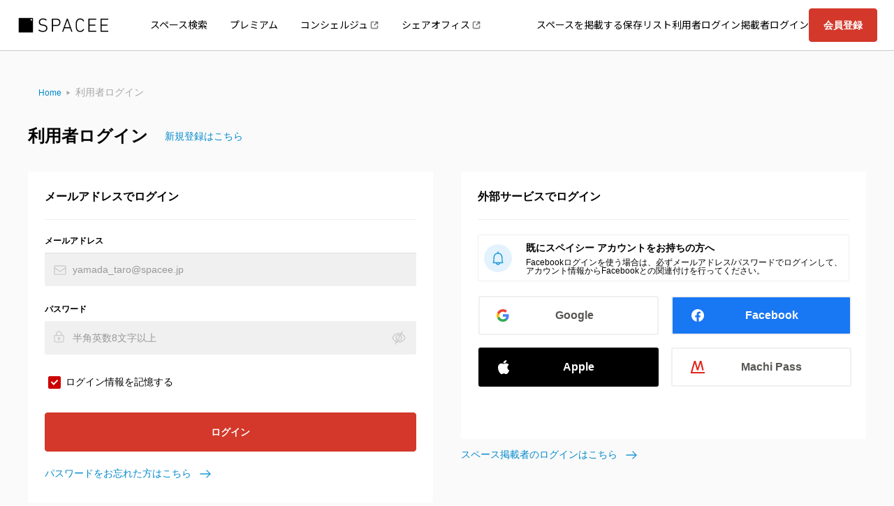

--- FILE ---
content_type: text/html; charset=utf-8
request_url: https://www.spacee.jp/users/sign_in
body_size: 35167
content:
<!DOCTYPE html>
<html>
<head>
<script nonce='' src='https://rapid-cdn.yottaa.com/rapid/lib/yCAyoozT4QCr7w.js'></script>
<script>
//<![CDATA[
const head = document.head;
const yottaaScript = document.querySelector('script[src="https://rapid-cdn.yottaa.com/rapid/lib/yCAyoozT4QCr7w.js"]');
const observer = new MutationObserver(records => {
  if (head.firstElementChild !== yottaaScript) {
    head.insertBefore(yottaaScript, head.firstChild);
  }
});
observer.observe(head, {
  childList: true,
});


//]]>
</script>
<link rel="stylesheet" href="https://cdn.spacee.jp/assets/pc_app-2824b6ba6604d45b1873ffcec18c8c3a58fcc4b0aff77ad849d4530ffba7aa10.css" media="all" data-turbolinks-track="true" />
<link rel="stylesheet" href="https://cdn.spacee.jp/assets/add-pc_app-fca26318265e81f8c64a6b3444ef4a607dd62399e3b0c679a9b91c2b96f98e4a.css" media="all" data-turbolinks-track="true" />
<link rel="stylesheet" href="https://netdna.bootstrapcdn.com/font-awesome/3.2.1/css/font-awesome.css" media="all" data-turbolinks-track="true" />
<link rel="stylesheet" href="https://cdn.spacee.jp/packs/stylesheets/main-04b93ca54b918b11cd80.css" />
<link rel="stylesheet" href="https://cdn.spacee.jp/packs/stylesheets/app-3cd1969b075882f616fe.css" />
<script nonce='' type='text/javascript'>
var dataLayer = [];
dataLayer.push({'userid': ""});

(function(w,d,s,l,i){w[l]=w[l]||[];w[l].push({'gtm.start': new Date().getTime(),event:'gtm.js'});var f=d.getElementsByTagName(s)[0], j=d.createElement(s),dl=l!='dataLayer'?'&l='+l:'';j.async=true;j.src= 'https://www.googletagmanager.com/gtm.js?id='+i+dl;f.parentNode.insertBefore(j,f); })(window,document,'script','dataLayer','GTM-KHR2GXR');
</script>

<meta content='/favicons/site-tile-70x70.png' name='msapplication-square70x70logo'>
<meta content='/favicons/site-tile-150x150.png' name='msapplication-square150x150logo'>
<meta content='/favicons/site-tile-310x150.png' name='msapplication-wide310x150logo'>
<meta content='/favicons/site-tile-310x310.png' name='msapplication-square310x310logo'>
<meta content='#0078d7' name='msapplication-TileColor'>
<link href='/favicons/favicon.ico' rel='shortcut icon' type='image/vnd.microsoft.icon'>
<link href='/favicons/favicon.ico' rel='icon' type='image/vnd.microsoft.icon'>
<link href='/favicons/apple-touch-icon-57x57.png' rel='apple-touch-icon' sizes='57x57'>
<link href='/favicons/apple-touch-icon-60x60.png' rel='apple-touch-icon' sizes='60x60'>
<link href='/favicons/apple-touch-icon-72x72.png' rel='apple-touch-icon' sizes='72x72'>
<link href='/favicons/apple-touch-icon-76x76.png' rel='apple-touch-icon' sizes='76x76'>
<link href='/favicons/apple-touch-icon-114x114.png' rel='apple-touch-icon' sizes='114x114'>
<link href='/favicons/apple-touch-icon-120x120.png' rel='apple-touch-icon' sizes='120x120'>
<link href='/favicons/apple-touch-icon-144x144.png' rel='apple-touch-icon' sizes='144x144'>
<link href='/favicons/apple-touch-icon-152x152.png' rel='apple-touch-icon' sizes='152x152'>
<link href='/favicons/apple-touch-icon-180x180.png' rel='apple-touch-icon' sizes='180x180'>
<link href='/favicons/android-chrome-36x36.png' rel='icon' sizes='36x36' type='image/png'>
<link href='/favicons/android-chrome-48x48.png' rel='icon' sizes='48x48' type='image/png'>
<link href='/favicons/android-chrome-72x72.png' rel='icon' sizes='72x72' type='image/png'>
<link href='/favicons/android-chrome-96x96.png' rel='icon' sizes='96x96' type='image/png'>
<link href='/favicons/android-chrome-128x128.png' rel='icon' sizes='128x128' type='image/png'>
<link href='/favicons/android-chrome-144x144.png' rel='icon' sizes='144x144' type='image/png'>
<link href='/favicons/android-chrome-152x152.png' rel='icon' sizes='152x152' type='image/png'>
<link href='/favicons/android-chrome-192x192.png' rel='icon' sizes='192x192' type='image/png'>
<link href='/favicons/android-chrome-256x256.png' rel='icon' sizes='256x256' type='image/png'>
<link href='/favicons/android-chrome-384x384.png' rel='icon' sizes='384x384' type='image/png'>
<link href='/favicons/android-chrome-512x512.png' rel='icon' sizes='512x512' type='image/png'>
<link href='/favicons/icon-36x36.png' rel='icon' sizes='36x36' type='image/png'>
<link href='/favicons/icon-48x48.png' rel='icon' sizes='48x48' type='image/png'>
<link href='/favicons/icon-72x72.png' rel='icon' sizes='72x72' type='image/png'>
<link href='/favicons/icon-96x96.png' rel='icon' sizes='96x96' type='image/png'>
<link href='/favicons/icon-128x128.png' rel='icon' sizes='128x128' type='image/png'>
<link href='/favicons/icon-144x144.png' rel='icon' sizes='144x144' type='image/png'>
<link href='/favicons/icon-152x152.png' rel='icon' sizes='152x152' type='image/png'>
<link href='/favicons/icon-160x160.png' rel='icon' sizes='160x160' type='image/png'>
<link href='/favicons/icon-192x192.png' rel='icon' sizes='192x192' type='image/png'>
<link href='/favicons/icon-196x196.png' rel='icon' sizes='196x196' type='image/png'>
<link href='/favicons/icon-256x256.png' rel='icon' sizes='256x256' type='image/png'>
<link href='/favicons/icon-384x384.png' rel='icon' sizes='384x384' type='image/png'>
<link href='/favicons/icon-512x512.png' rel='icon' sizes='512x512' type='image/png'>
<link href='/favicons/icon-16x16.png' rel='icon' sizes='16x16' type='image/png'>
<link href='/favicons/icon-24x24.png' rel='icon' sizes='24x24' type='image/png'>
<link href='/favicons/icon-32x32.png' rel='icon' sizes='32x32' type='image/png'>
<link href='/favicons/manifest.json' rel='manifest'>
<link href='/favicons/favicon-194x194.png' rel='icon' sizes='194x194' type='image/png'>
<meta content='/favicons/mstile-144x144.png' name='msapplication-TileImage'>
<meta content='#ffffff' name='theme-color'>
<link href='/apple-touch-icon.png' rel='apple-touch-icon-precomposed'>

<meta name="csrf-param" content="authenticity_token" />
<meta name="csrf-token" content="cs2rn4rFzTMn_vWWSxzmC7rNOYt8JGPVo6ysu_5WEDU8uRRt6XyM64ejVy7VFWDKBegyuoYVo3TygeUp54BdAw" />
<meta content='width=device-width,initial-scale=1.0,viewport-fit=cover' name='viewport'>
<title>利用者ログイン | スペイシー</title>
<meta name="description" content="レンタルスペース・貸し会議室の検索予約サイトSpacee[スペイシー]の利用者ログインページです。">
<meta name="keywords" content="レンタルスペース,貸し会議室,貸会議室,東京">
<link rel="canonical" href="https://www.spacee.jp/users/sign_in">
<meta property="og:title" content="スペイシー">
<meta property="og:type" content="website">
<meta property="og:image" content="https://cdn.spacee.jp/assets/spacee_og-8ac1a0fd37e286bd0bd367958257d2b9193fb85cc5379789f5b79a68ea40aabc.png">
<meta property="og:url" content="https://www.spacee.jp/users/sign_in">
<meta property="og:description" content="格安会議室・レンタルスペースを探すならSpacee[スペイシー]">
<meta property="og:site_name" content="スペイシー">
<meta property="fb:app_id" content="1082753112213084">
<meta name="twitter:card" content="summary">

<script nonce=''>


</script>

</head>
<body class='users/sessions new' data-action='new' data-controller='users/sessions'>
<script src="https://cdn.spacee.jp/assets/application-921e0524aea83c4104ba434b3f10ea92ce8d26ee57c5c358c8c418c33785d79f.js"></script>
<script src="https://cdn.spacee.jp/assets/pc-c03fe49e41973b5e2a24d65506d02c2ef3309705dbac51a9a68a435913d97f34.js"></script>
<script src="https://cdn.spacee.jp/assets/pc_app_built-887a6ef2e615c7ade58d8ddf9a74e19ff40fc270a61eadeacee3f8c0decd328d.js" data-turbolinks-track="true"></script>

<noscript>
<iframe height='0' src='https://www.googletagmanager.com/ns.html?id=GTM-KHR2GXR' style='display:none;visibility:hidden' width='0'></iframe>
</noscript>

<div class='wrap'>
<header class='header' id='header'>
<div class='header-container is_premium'>
<div class='header-logo'>
<a href="/"><img alt="スペイシー" width="135.11" height="32" class="default-logo" src="https://cdn.spacee.jp/assets/logos/logo-95ce05a61928f2e052501aab1e96597439d403e491634de2bb0ff2c6eccda315.svg" /></a>
</div>
<ul class='header-navigation-sub-list'>
<li class='header-navigation-item'>
<a class="" href="/">スペース検索</a>
</li>
<li class='header-navigation-item'>
<a class="" href="/premium">プレミアム</a>
</li>
<li class='header-navigation-item'>
<a class=" external-link" target="_blank" href="/lp/concierge">コンシェルジュ</a>
</li>
<li class='header-navigation-item'>
<a class="external-link" target="_blank" href="https://www.office-connect.jp/">シェアオフィス</a>
</li>
</ul>
<nav class='header-navigation'>
<ul class='header-navigation-list'>
<li class='header-navigation-item'><a target="_blank" rel="noopener noreferrer" href="/provider_entry">スペースを掲載する</a></li>
<li class='header-navigation-item'><a href="/user/favorites">保存リスト</a></li>
<li class='header-navigation-item'><a href="/users/sign_in">利用者ログイン</a></li>
<li class='header-navigation-item'><a href="/provider_users/sign_in">掲載者ログイン</a></li>
<li class='header-navigation-button'><a class="btn-positive" href="/users/sign_up">会員登録</a></li>
</ul>
<div class='header-navigation-inner'>
<p class='header-navigation-title'>メインメニュー</p>
<ul class='header-navigation-list'>
<li><a class="u-button" href="/">スペース検索</a></li>
<li><a class="u-button" href="/premium">プレミアム</a></li>
<li><a class="u-button u-button-external" href="/lp/concierge">コンシェルジュ</a></li>
<li><a class="u-button u-button-external" href="https://www.office-connect.jp/">シェアオフィス</a></li>
<li><a class="u-button" href="/users/sign_in">利用者ログイン</a></li>
<li><a class="u-button" href="/provider_users/sign_in">掲載者ログイン</a></li>
<li><a class="u-button" href="/user/favorites">保存リスト</a></li>
</ul>
<p class='header-navigation-title'>その他</p>
<ul class='header-navigation-list'>
<li><a class="u-button" href="/users/sign_up">利用者登録</a></li>
<li><a class="u-button" href="/provider_entry">スペースを掲載</a></li>
<li><a target="_blank" class="u-button" href="https://help.spacee.jp/">よくある質問</a></li>
</ul>
</div>
</nav>
<div class='header-container-overlay'></div>
<button aria-label='ナビゲーションの開閉' class='u-button-opener' id='headerOpener'>
<span></span>
<span></span>
<span></span>
</button>

</div>

</header>
<main class='main' id='main'>
<div class='user-login-container'>
<ul class='breadcrumb-list only-pc'>
<li>
<a href="/">Home</a>
<span class='divider'></span>
</li>
<li class='active'>利用者ログイン</li>
</ul>
<section class='user-sign-in-title-area'>
<h1 class='user-sign-in-title'>利用者ログイン</h1>
<a href="/users/sign_up">新規登録はこちら</a>
</section>
<div class='user-login-box'>
<div class='mail-address-box'>
<section class='login-mail-address'>
<div class='user-login-container-title'>メールアドレスでログイン</div>
<hr>
<form class="sign-in" id="new_user" action="/users/sign_in" accept-charset="UTF-8" method="post"><input type="hidden" name="authenticity_token" value="0f_trM6zgt7_H0bMKU7xW5KCXwqH38mLO2FvmqRnW4SsXQPaqeySwn9n-sDrZsVkoQ9KbcDc4V50txYhc13wug" autocomplete="off" /><div class='control-group'>
<label class="control-label" for="user_email">メールアドレス</label>
<div class='controls email-control'>
<input autofocus="autofocus" placeholder="yamada_taro@spacee.jp" class="input-user-email" type="email" value="" name="user[email]" id="user_email" />
<i aria-hidden='true' class='email-icon'></i>
</div>
</div>
<div class='control-group'>
<label class="control-label" for="user_password">パスワード</label>
<div class='controls password-control'>
<i aria-hidden='true' class='password-icon'></i>
<input placeholder="半角英数8文字以上" class="input-user-password" id="user_password" type="password" name="user[password]" />
<i class='password-toggle'></i>
</div>
</div>
<div class='control-group'>
<div class='controls remember-checkbox-control'>
<input name="user[remember_me]" type="hidden" value="0" autocomplete="off" /><input type="checkbox" value="1" checked="checked" name="user[remember_me]" id="user_remember_me" />
<label class='user-remember-me-checkbox' for='user_remember_me'>
ログイン情報を記憶する
</label>
</div>
</div>
<div class='control-group'>
<div class='controls'>
<input type="submit" name="commit" value="ログイン" class="btn-positive" data-disable-with="送信中..." />
</div>
</div>
<div class='user-password-reset-link'>
<a href="/users/password/new">パスワードをお忘れた方はこちら</a>
<i class='arrow-right-blue-icon'></i>
</div>
</form></section>
</div>
<div class='external-service-box'>
<section class='login-external-service'>
<div class='user-login-container-title'>外部サービスでログイン</div>
<hr>
<div class='alert alert-info'>
<div class='oauth-warn-user-login'>
<div class='oauth-warn-icon'>
<i class='bell-icon'></i>
</div>
<div class='oauth-warn-text'>
<h5 class='only-pc'>既にスペイシー アカウントをお持ちの方へ</h5>
<h5 class='only-sp'>既にアカウントをお持ちの方へ</h5>
<p class='only-pc'>Facebookログインを使う場合は、必ずメールアドレス/パスワードでログインして、アカウント情報からFacebookとの関連付けを行ってください。</p>
</div>
</div>
<p class='only-sp'>Facebookログインを使う場合は、必ずメールアドレス/パスワードでログインして、アカウント情報からFacebookとの関連付けを行ってください。</p>

</div>
<div class='user-sign-in'>
<table class='sns-login'>
<tbody>
<tr>
<td>
<a class="sign-in sign-in-google login-logo login-logo-google" href="/users/auth/google_oauth2"><div class='logo-img'></div>
<div class='logo-text'>
Google
</div>
</a></td>
<td>
<a class="sign-in sign-in-facebook login-logo login-logo-facebook" href="/users/auth/facebook"><div class='logo-img'></div>
<div class='logo-text'>
Facebook
</div>
</a></td>
</tr>
<tr>
<td>
<a class="sign-in sign-in-apple login-logo login-logo-apple" href="/users/auth/apple"><div class='logo-img'></div>
<div class='logo-text'>
Apple
</div>
</a></td>
<td>
<a class="sign-in sign-in-machipass login-logo login-logo-machipass" href="/users/auth/machipass"><div class='logo-img'></div>
<div class='logo-text'>
Machi Pass
</div>
</a></td>
</tr>
</tbody>
</table>

</div>
</section>
<div class='login-provider-link'>
<a href="/provider_users/sign_in">スペース掲載者のログインはこちら</a>
<i class='arrow-right-blue-icon'></i>
</div>
</div>
</div>
</div>

</main>
<div class='footer'>
<div class='return-top'><a href="#">ページ上部へ戻る</a></div>
<div class='footer-nav'>
<div class='content-space'>
<div class='logo'>
<p class='log-image'><a href="https://www.spacee.jp/"><img alt="スペイシー" width="136" height="32" src="https://cdn.spacee.jp/assets/logos/logo-white-a036269322c1aa04be845b8168acfeb0e1cea3b1e5162578956f078900613f35.svg" /></a></p>
</div>
<div class='menu'>
<div class='navigation'>
<div class='footer-nav-title'>運営会社</div>
<ul>
<li><a target="_blank" href="http://www.spacee.co.jp/recruit/">採用情報</a></li>
</ul>
</div>
<div class='navigation'>
<div class='footer-nav-title'>メディア</div>
<ul>
<li><a target="_blank" href="https://www.spacee.jp/media/">SpaceeMagazine</a></li>
</ul>
</div>
<div class='navigation'>
<div class='footer-nav-title'>スペースを利用する方</div>
<ul>
<li><a href="/search">スペースを探す</a></li>
<li><a href="/rankings">ランキングから探す</a></li>
<li><a href="/corporate_service">コーポレートサービス</a></li>
<li><a target="_blank" href="/agreement">利用規約</a></li>
<li><a target="_blank" href="https://help.spacee.jp/">よくある質問</a></li>
</ul>
</div>
<div class='navigation'>
<div class='footer-nav-title'>スペースを貸したい方</div>
<ul>
<li><a href="/provider_entry">スペース掲載のご案内</a></li>
<li><a target="_blank" href="/premium_provider">ハイクラス掲載のご案内</a></li>
<li><a target="_blank" href="/agreement_for_provider">利用規約</a></li>
<li><a target="_blank" href="https://help.spacee.jp">よくある質問</a></li>
</ul>
</div>
<div class='navigation'>
<div class='footer-nav-title'>シェアオフィスを探すなら</div>
<ul>
<li><a target="_blank" href="https://www.office-connect.jp/">OfficeConnect</a></li>
</ul>
</div>
<div class='navigation'>
<div class='footer-nav-title'>近くのジムを探すなら</div>
<ul>
<li><a target="_blank" href="https://gyym.jp/">GYYM</a></li>
</ul>
</div>
</div>
</div>
</div>
<hr>
<div class='u-container footer-info'>
<div class='content-space'>
<nav>
<ul>
<li><a target="_blank" href="https://help.spacee.jp/hc/ja">お問い合わせ</a></li>
<li><a href="/company">運営会社</a></li>
<li><a href="/privacy">プライバシーポリシー</a></li>
<li><a href="/trade">特定商取引法に基づく表示</a></li>
</ul>
</nav>
</div>
<div class='copyright'>
<small>&copy; 2026 Spacee Inc.</small>
</div>
</div>
</div>
<div class='toast-container' id='toastMessage'>

</div>
<dialog class='modal-container' id='modalContainer'>
<div class='modal-inner'>
<div class='modal-header'>
<p class='modal-title'></p>
<button class='utility-icon close-gray' data-dismiss='modal' id='modalClose' type='close'></button>
</div>
<div class='modal-body'></div>
<div class='modal-footer'></div>
</div>
</dialog>


</div>

<svg style="display:none" xmlns="http://www.w3.org/2000/svg">
  <symbol viewBox="0 0 32 32" id="account">
    <title>account</title> <g> <g>
  <path d="M16,18.8c-3.6,0-6.4-2.9-6.4-6.4c0-3.5,2.9-6.4,6.4-6.4c3.6,0,6.4,2.9,6.4,6.4C22.4,15.9,19.6,18.8,16,18.8z M16,7.9
			c-2.4,0-4.4,2-4.4,4.4c0,2.5,2,4.4,4.4,4.4s4.4-2,4.4-4.4C20.4,9.9,18.4,7.9,16,7.9z"/> <path d="M25.9,27.9c-0.4,0-0.8-0.2-0.9-0.6c-1.6-4.2-5.1-6.9-8.9-6.9c-3.8,0-7.3,2.7-8.9,6.9c-0.2,0.5-0.8,0.8-1.3,0.6
			C5.3,27.6,5,27,5.2,26.5c1.9-5,6.2-8.2,10.8-8.2c4.6,0,8.8,3.2,10.8,8.2c0.2,0.5-0.1,1.1-0.6,1.3C26.1,27.9,26,27.9,25.9,27.9z"/> </g> <path d="M16,32C7.2,32,0,24.8,0,16C0,7.2,7.2,0,16,0c8.8,0,16,7.2,16,16C32,24.8,24.8,32,16,32z M16,2C8.3,2,2,8.3,2,16
		c0,7.7,6.3,14,14,14c7.7,0,14-6.3,14-14C30,8.3,23.7,2,16,2z"/> </g> </symbol><symbol viewBox="0 0 32 32" id="add-circle-alt"><title>add-circle-alt</title> <path d="M16,0C7.2,0,0,7.2,0,16c0,8.8,7.2,16,16,16s16-7.2,16-16C32,7.2,24.8,0,16,0z M24.9,17.8h-7.1v7.1h-3.6v-7.1H7.1v-3.6h7.1
	V7.1h3.6v7.1h7.1V17.8z"/> </symbol><symbol viewBox="0 0 32 32" id="add-circle"><title>add-circle</title> <g> <g> <rect x="9.2" y="15.1" transform="matrix(1 -6.835778e-03 6.835778e-03 1 -0.109 0.1097)" width="13.6" height="1.9"/> <rect x="15.1" y="9.2" transform="matrix(1 -7.052106e-03 7.052106e-03 1 -0.1124 0.1132)" width="1.9" height="13.6"/> </g> <path d="M16,32C7.2,32,0.1,24.9,0,16.1c0-4.3,1.6-8.3,4.6-11.3c3-3,7-4.7,11.3-4.8c4.3,0,8.3,1.6,11.3,4.6c3,3,4.7,7,4.8,11.3l0,0
		c0.1,8.8-7.1,16.1-15.9,16.1C16.1,32,16,32,16,32z M16,1.9c0,0-0.1,0-0.1,0c-3.8,0-7.3,1.5-10,4.2c-2.6,2.7-4.1,6.2-4.1,10
		c0.1,7.8,6.4,14,14.1,14c0,0,0.1,0,0.1,0c7.8-0.1,14.1-6.4,14-14.2l0,0c0-3.8-1.5-7.3-4.2-10C23.3,3.3,19.7,1.9,16,1.9z"/> </g> </symbol><symbol viewBox="0 0 32 32" id="add"><title>add</title> <path d="M32,13.3v5.5H18.7V32h-5.5V18.7H0v-5.5h13.3V0h5.5v13.3H32z"/> </symbol><symbol viewBox="0 0 32 32" id="area"><title>area</title> <g> <path d="M16,32L16,32c-0.3,0-0.7-0.2-0.8-0.5l-8.4-15c0,0,0-0.1-0.1-0.1c-0.9-1.6-1.4-3.5-1.4-5.4C5.3,4.9,10.1,0,16,0
		c5.9,0,10.7,4.9,10.7,11c0,1.9-0.5,3.7-1.4,5.4c0,0,0,0.1-0.1,0.1l-8.4,15C16.7,31.8,16.3,32,16,32z M8.5,15.6L16,29l7.5-13.4
		c0,0,0-0.1,0.1-0.1c0.8-1.4,1.2-2.9,1.2-4.5c0-5-3.9-9-8.7-9c-4.8,0-8.7,4-8.7,9c0,1.6,0.4,3.1,1.2,4.5C8.5,15.5,8.5,15.6,8.5,15.6
		z"/> <path d="M16,17c-3.2,0-5.8-2.6-5.8-5.8c0-3.2,2.6-5.8,5.8-5.8c3.2,0,5.8,2.6,5.8,5.8C21.8,14.4,19.2,17,16,17z M16,7.3
		c-2.1,0-3.9,1.7-3.9,3.9c0,2.1,1.7,3.9,3.9,3.9c2.1,0,3.9-1.7,3.9-3.9C19.9,9,18.1,7.3,16,7.3z"/> </g> </symbol><symbol viewBox="0 0 32 32" id="arrow-left"><title>arrow-left</title> <path d="M27.6,0c0.5,0,1,0.2,1.2,0.7c0.4,0.7,0.2,1.6-0.5,2L7.1,16l21.3,13.3c0.7,0.4,0.9,1.3,0.5,2c-0.4,0.7-1.3,0.9-2,0.5
	L3.6,17.2C3.2,17,2.9,16.5,2.9,16c0-0.5,0.3-1,0.7-1.2L26.9,0.2C27.1,0.1,27.4,0,27.6,0z"/> </symbol><symbol viewBox="0 0 32 32" id="arrow-right"><title>arrow-right</title> <path d="M4.4,32c-0.5,0-1-0.2-1.2-0.7c-0.4-0.7-0.2-1.6,0.5-2L24.9,16L3.6,2.7c-0.7-0.4-0.9-1.3-0.5-2c0.4-0.7,1.3-0.9,2-0.5
	l23.3,14.5c0.4,0.3,0.7,0.7,0.7,1.2c0,0.5-0.3,1-0.7,1.2L5.1,31.8C4.9,31.9,4.6,32,4.4,32z"/> </symbol><symbol viewBox="0 0 32 32" id="beauty"><title>beauty</title> <g> <g> <path d="M19.3,29.6c-0.3,0-0.5,0-0.7-0.1c-1.7-0.6-2.2-3.1-1.3-5.7c0.4-1.2,1.1-2.2,1.9-2.8c0.9-0.8,1.9-1,2.7-0.7
			c0.9,0.3,1.4,1.1,1.7,2.3c0.2,1,0.1,2.2-0.4,3.4C22.4,28.2,20.8,29.6,19.3,29.6z M21.1,21.5c-0.3,0-0.7,0.2-1.1,0.5
			c-0.6,0.5-1.1,1.3-1.5,2.3c-0.7,1.9-0.3,3.6,0.4,3.9c0.8,0.3,2.1-0.8,2.8-2.7c0.3-0.9,0.4-1.9,0.3-2.7c-0.1-0.6-0.4-1.1-0.8-1.2
			C21.3,21.5,21.2,21.5,21.1,21.5z"/> <path d="M29.5,29.6c-1.5,0-3.1-1.5-3.9-3.7l0,0c-0.9-2.6-0.4-5.1,1.3-5.7c0.9-0.3,1.8-0.1,2.7,0.7c0.8,0.7,1.5,1.7,1.9,2.8
			c0.4,1.2,0.6,2.4,0.4,3.4c-0.2,1.2-0.8,2-1.7,2.3C30,29.6,29.8,29.6,29.5,29.6z M27,25.5c0.7,1.9,2.1,3,2.8,2.7
			c0.4-0.1,0.6-0.6,0.8-1.2c0.1-0.8,0-1.7-0.3-2.7c-0.3-0.9-0.9-1.7-1.5-2.3c-0.5-0.4-1-0.6-1.4-0.4C26.6,21.9,26.3,23.5,27,25.5
			L27,25.5z"/> <path d="M27.2,21.9c-0.3,0-0.5-0.2-0.6-0.4L18.7,3.4c-0.2-0.4,0-0.8,0.4-0.9c0.4-0.2,0.8,0,0.9,0.4l7.8,18.1
			c0.2,0.4,0,0.8-0.4,0.9C27.3,21.9,27.2,21.9,27.2,21.9z"/> <path d="M21.7,21.9c-0.1,0-0.2,0-0.3-0.1c-0.4-0.2-0.5-0.6-0.4-0.9l7.8-18.1c0.2-0.4,0.6-0.5,0.9-0.4c0.4,0.2,0.5,0.6,0.4,0.9
			l-7.8,18.1C22.2,21.7,21.9,21.9,21.7,21.9z"/> </g> <g> <path d="M11.3,30.7H4.8c-2.7,0-4.8-2.2-4.8-4.8V6.1c0-2.7,2.2-4.8,4.8-4.8h6.5C11.7,1.3,12,1.6,12,2s-0.3,0.7-0.7,0.7H4.8
			c-1.9,0-3.4,1.5-3.4,3.4v19.7c0,1.9,1.5,3.4,3.4,3.4h6.5c0.4,0,0.7,0.3,0.7,0.7C12,30.4,11.7,30.7,11.3,30.7z"/> <path d="M11.4,30.7H4.7C4.3,30.7,4,30.4,4,30c0-0.4,0.3-0.7,0.7-0.7h6.7c0.4,0,0.7,0.3,0.7,0.7C12.1,30.4,11.8,30.7,11.4,30.7z"/> <path d="M11.4,27.9H4.7c-0.4,0-0.7-0.3-0.7-0.7s0.3-0.7,0.7-0.7h6.7c0.4,0,0.7,0.3,0.7,0.7S11.8,27.9,11.4,27.9z"/> <path d="M11.4,25.1H4.7c-0.4,0-0.7-0.3-0.7-0.7s0.3-0.7,0.7-0.7h6.7c0.4,0,0.7,0.3,0.7,0.7S11.8,25.1,11.4,25.1z"/> <path d="M11.4,22.3H4.7C4.3,22.3,4,22,4,21.6c0-0.4,0.3-0.7,0.7-0.7h6.7c0.4,0,0.7,0.3,0.7,0.7C12.1,22,11.8,22.3,11.4,22.3z"/> <path d="M11.4,19.5H4.7c-0.4,0-0.7-0.3-0.7-0.7c0-0.4,0.3-0.7,0.7-0.7h6.7c0.4,0,0.7,0.3,0.7,0.7C12.1,19.2,11.8,19.5,11.4,19.5z"/> <path d="M11.4,16.7H4.7C4.3,16.7,4,16.4,4,16s0.3-0.7,0.7-0.7h6.7c0.4,0,0.7,0.3,0.7,0.7S11.8,16.7,11.4,16.7z"/> <path d="M11.4,13.9H4.7c-0.4,0-0.7-0.3-0.7-0.7s0.3-0.7,0.7-0.7h6.7c0.4,0,0.7,0.3,0.7,0.7S11.8,13.9,11.4,13.9z"/> <path d="M11.4,11.1H4.7c-0.4,0-0.7-0.3-0.7-0.7C4,10,4.3,9.7,4.7,9.7h6.7c0.4,0,0.7,0.3,0.7,0.7C12.1,10.8,11.8,11.1,11.4,11.1z"/> <path d="M11.4,8.3H4.7C4.3,8.3,4,8,4,7.6s0.3-0.7,0.7-0.7h6.7c0.4,0,0.7,0.3,0.7,0.7S11.8,8.3,11.4,8.3z"/> <path d="M11.4,5.5H4.7C4.3,5.5,4,5.2,4,4.8c0-0.4,0.3-0.7,0.7-0.7h6.7c0.4,0,0.7,0.3,0.7,0.7C12.1,5.2,11.8,5.5,11.4,5.5z"/> </g> </g> </symbol><symbol viewBox="0 0 32 32" id="booking"><title>booking</title> <g> <path d="M16,28.9c-0.1,0-0.3,0-0.4-0.1C15.2,28.7,15,28.3,15,28V7.3c0-0.2,0.1-0.4,0.2-0.6C18.5,2.9,25.5,2,31.4,4.6
		C31.8,4.7,32,5.1,32,5.4v20.6c0,0.3-0.1,0.6-0.4,0.7c-0.2,0.2-0.5,0.2-0.8,0.2c-4.2-1.1-10.2-1.8-14.2,1.7
		C16.4,28.8,16.2,28.9,16,28.9z M16.9,7.7v18.4c3.4-2,7.9-2.5,13.2-1.3V6.1C25.2,4.2,19.6,4.8,16.9,7.7z"/> <path d="M16,28.9c-0.2,0-0.4-0.1-0.6-0.2c-3.3-2.8-8-3.3-14.2-1.7c-0.3,0.1-0.6,0-0.8-0.2C0.1,26.6,0,26.4,0,26.1V5.4
		c0-0.4,0.2-0.7,0.6-0.9C6.5,2,13.4,2.9,16.7,6.7c0.1,0.2,0.2,0.4,0.2,0.6V28c0,0.4-0.2,0.7-0.5,0.9C16.2,28.9,16.1,28.9,16,28.9z
		 M7.5,24.2c2.9,0,5.4,0.6,7.5,1.9V7.7C12.3,4.9,6.7,4.2,1.9,6.1v18.8C3.9,24.4,5.8,24.2,7.5,24.2z"/> </g> </symbol><symbol viewBox="0 0 32 32" id="calender-auto"><title>calender-auto</title> <path d="M16,32c-4.2,0-8.2-1.6-11.2-4.6c-3.1-3-4.8-7-4.8-11.3C-0.1,7.4,7,0.1,15.8,0c0.1,0,0.1,0,0.2,0c8.7,0,15.9,7,16,15.8l0,0
	c0.1,8.8-7,16.1-15.8,16.2C16.1,32,16.1,32,16,32z M16,0.4c-0.1,0-0.1,0-0.2,0C7.2,0.5,0.3,7.6,0.4,16.2c0.1,4.2,1.7,8.1,4.7,11
	s6.9,4.5,11.1,4.4c8.6-0.1,15.5-7.2,15.4-15.8l0,0C31.5,7.3,24.5,0.4,16,0.4z"/> <g> <path d="M20.6,23.6v-1h0.2c-0.2-0.2-0.4-0.3-0.6-0.5v0.1h-2.5v-2.5h1.5c0-0.1,0-0.1,0-0.2c0-0.1,0-0.1,0-0.2h-1.5v-2.5h2.5v0.1
		c0.2-0.2,0.4-0.4,0.6-0.5h-0.2v-2.5h1v-0.4h-1v-1h-0.4v1h-2.5v-1h-0.4v1h-2.5v-1h-0.4v1h-2.5v-1h-0.4v1h-1v0.4h1v2.5h-1v0.4h1v2.5
		h-1v0.4h1v2.5h-1v0.4h1v1h0.4v-1h2.5v1h0.4v-1h2.5v1h0.4v-1h2.5v1H20.6z M17.6,13.9h2.5v2.5h-2.5V13.9z M14.4,22.2h-2.5v-2.5h2.5
		V22.2z M14.4,19.3h-2.5v-2.5h2.5V19.3z M14.4,16.4h-2.5v-2.5h2.5V16.4z M17.3,22.2h-2.5v-2.5h2.5V22.2z M17.3,19.3h-2.5v-2.5h2.5
		V19.3z M17.3,16.4h-2.5v-2.5h2.5V16.4z"/> <path d="M23.7,23.3v0.6c0,0.3-0.3,0.6-0.6,0.6H8.9c-0.3,0-0.6-0.3-0.6-0.6V9.7c0-0.3,0.3-0.6,0.6-0.6h2.5v0.6
		c-0.4,0.1-0.8,0.5-0.8,0.9c0,0.5,0.4,1,1,1s1-0.4,1-1c0-0.5-0.3-0.9-0.8-0.9V9.1h4v0.6c-0.4,0.1-0.8,0.5-0.8,0.9c0,0.5,0.4,1,1,1
		s1-0.4,1-1c0-0.5-0.3-0.9-0.8-0.9V9.1h4v0.6c-0.4,0.1-0.8,0.5-0.8,0.9c0,0.5,0.4,1,1,1c0.5,0,1-0.4,1-1c0-0.5-0.3-0.9-0.8-0.9V9.1
		h2.5c0.3,0,0.6,0.3,0.6,0.6v6c0.1,0,0.3,0.1,0.4,0.1V9.7c0-0.5-0.4-1-1-1h-2.5V7.3c0-0.1-0.1-0.2-0.2-0.2s-0.2,0.1-0.2,0.2v1.4h-4
		V7.3c0-0.1-0.1-0.2-0.2-0.2c-0.1,0-0.2,0.1-0.2,0.2v1.4h-4V7.3c0-0.1-0.1-0.2-0.2-0.2s-0.2,0.1-0.2,0.2v1.4H8.9c-0.5,0-1,0.4-1,1
		v14.2c0,0.5,0.4,1,1,1h14.2c0.5,0,1-0.4,1-1v-0.7C24,23.2,23.8,23.2,23.7,23.3z M20.4,10.9c0.1,0,0.2-0.1,0.2-0.2v-0.6
		c0.2,0.1,0.4,0.3,0.4,0.6c0,0.3-0.3,0.6-0.6,0.6c-0.3,0-0.6-0.3-0.6-0.6c0-0.3,0.2-0.5,0.4-0.6v0.6C20.2,10.8,20.3,10.9,20.4,10.9z
		 M16,10.9c0.1,0,0.2-0.1,0.2-0.2v-0.6c0.2,0.1,0.4,0.3,0.4,0.6c0,0.3-0.3,0.6-0.6,0.6c-0.3,0-0.6-0.3-0.6-0.6
		c0-0.3,0.2-0.5,0.4-0.6v0.6C15.8,10.8,15.9,10.9,16,10.9z M11.6,10.9c0.1,0,0.2-0.1,0.2-0.2v-0.6c0.2,0.1,0.4,0.3,0.4,0.6
		c0,0.3-0.3,0.6-0.6,0.6S11,11,11,10.7c0-0.3,0.2-0.5,0.4-0.6v0.6C11.4,10.8,11.5,10.9,11.6,10.9z"/> </g> <path d="M23,23.5c-2.2,0-4.1-1.8-4.1-4.1c0-2.2,1.8-4.1,4.1-4.1c2.2,0,4.1,1.8,4.1,4.1C27.1,21.7,25.2,23.5,23,23.5z M23,15.8
	c-2,0-3.7,1.6-3.7,3.7c0,2,1.6,3.7,3.7,3.7c2,0,3.7-1.6,3.7-3.7C26.7,17.5,25,15.8,23,15.8z"/> <path d="M22.8,21.2L21,19.3c-0.1-0.1-0.1-0.2,0-0.3c0.1-0.1,0.2-0.1,0.3,0l1.4,1.6l2-2.7c0.1-0.1,0.2-0.1,0.3,0
	c0.1,0.1,0.1,0.2,0,0.3L22.8,21.2z"/> </symbol><symbol viewBox="0 0 32 32" id="calender-edit"><title>calender-edit</title> <path d="M16,32c-4.2,0-8.2-1.6-11.2-4.6c-3.1-3-4.8-7-4.8-11.3C-0.1,7.4,7,0.1,15.8,0c0.1,0,0.1,0,0.2,0c8.7,0,15.9,7,16,15.8l0,0
	c0.1,8.8-7,16.1-15.8,16.2C16.1,32,16.1,32,16,32z M16,0.4c-0.1,0-0.1,0-0.2,0C7.2,0.5,0.3,7.6,0.4,16.2C0.5,24.7,7.5,31.6,16,31.6
	c0.1,0,0.1,0,0.2,0c8.6-0.1,15.5-7.2,15.4-15.8l0,0C31.5,7.3,24.5,0.4,16,0.4z"/> <g> <path d="M20.6,23.6v-1h1v-0.4h-1v-1.5l-0.4,0.1v1.4h-2.5v-2.5h1.5l0.1-0.4h-1.7v-2.5h2.5v1.3l0.4-0.4v-0.9h0.9l0.1-0.1v-0.3h-1
		v-2.5h1v-0.4h-1v-1h-0.4v1h-2.5v-1h-0.4v1h-2.5v-1h-0.4v1h-2.5v-1h-0.4v1h-1v0.4h1v2.5h-1v0.4h1v2.5h-1v0.4h1v2.5h-1v0.4h1v1h0.4
		v-1h2.5v1h0.4v-1h2.5v1h0.4v-1h2.5v1H20.6z M17.7,13.9h2.5v2.5h-2.5V13.9z M14.4,22.2h-2.5v-2.5h2.5V22.2z M14.4,19.3h-2.5v-2.5
		h2.5V19.3z M14.4,16.4h-2.5v-2.5h2.5V16.4z M17.3,22.2h-2.5v-2.5h2.5V22.2z M17.3,19.3h-2.5v-2.5h2.5V19.3z M17.3,16.4h-2.5v-2.5
		h2.5V16.4z"/> <path d="M23.7,18v5.9c0,0.3-0.3,0.6-0.6,0.6H8.9c-0.3,0-0.6-0.3-0.6-0.6V9.7c0-0.3,0.3-0.6,0.6-0.6h2.5v0.6
		c-0.4,0.1-0.8,0.5-0.8,0.9c0,0.5,0.4,1,1,1c0.5,0,1-0.4,1-1c0-0.5-0.3-0.9-0.8-0.9V9.1h4v0.6c-0.4,0.1-0.8,0.5-0.8,0.9
		c0,0.5,0.4,1,1,1c0.5,0,1-0.4,1-1c0-0.5-0.3-0.9-0.8-0.9V9.1h4v0.6c-0.4,0.1-0.8,0.5-0.8,0.9c0,0.5,0.4,1,1,1s1-0.4,1-1
		c0-0.5-0.3-0.9-0.8-0.9V9.1h2.5c0.3,0,0.6,0.3,0.6,0.6v4.9l0.1-0.1c0.1-0.1,0.2-0.1,0.3,0V9.7c0-0.5-0.4-1-1-1h-2.5V7.3
		c0-0.1-0.1-0.2-0.2-0.2s-0.2,0.1-0.2,0.2v1.4h-4V7.3c0-0.1-0.1-0.2-0.2-0.2s-0.2,0.1-0.2,0.2v1.4h-4V7.3c0-0.1-0.1-0.2-0.2-0.2
		s-0.2,0.1-0.2,0.2v1.4H8.9c-0.5,0-1,0.4-1,1v14.2c0,0.5,0.4,1,1,1h14.2c0.5,0,1-0.4,1-1v-6.3L23.7,18z M20.4,10.9
		c0.1,0,0.2-0.1,0.2-0.2v-0.6c0.2,0.1,0.4,0.3,0.4,0.6c0,0.3-0.3,0.6-0.6,0.6s-0.6-0.3-0.6-0.6c0-0.3,0.2-0.5,0.4-0.6v0.6
		C20.2,10.8,20.3,10.9,20.4,10.9z M16,10.9c0.1,0,0.2-0.1,0.2-0.2v-0.6c0.2,0.1,0.4,0.3,0.4,0.6c0,0.3-0.3,0.6-0.6,0.6
		s-0.6-0.3-0.6-0.6c0-0.3,0.2-0.5,0.4-0.6v0.6C15.8,10.8,15.9,10.9,16,10.9z M11.6,10.9c0.1,0,0.2-0.1,0.2-0.2v-0.6
		c0.2,0.1,0.4,0.3,0.4,0.6c0,0.3-0.3,0.6-0.6,0.6c-0.3,0-0.6-0.3-0.6-0.6c0-0.3,0.2-0.5,0.4-0.6v0.6C11.4,10.8,11.5,10.9,11.6,10.9z
		"/> <polygon points="24.1,14.9 24,14.8 23.7,15.1 23.7,17.4 24.1,17 	"/> <polygon points="20.6,19.3 20.6,18.2 20.2,18.6 20.2,19.3 19.7,19.3 19.6,19.7 20.2,19.7 20.2,20.4 20.6,20.3 20.6,19.7 21.4,19.7
		21.6,19.5 21.6,19.3 	"/> </g> <path d="M24,14.5l-4.3,4.3h0v0l0,0l0,0L19,21l2.1-0.7h0h0l0,0l0,0l4.3-4.3L24,14.5z"/> <rect x="25" y="13.3" transform="matrix(0.7071 -0.7072 0.7072 0.7071 -2.5816 22.3394)" width="1.3" height="2"/> </symbol><symbol viewBox="0 0 32 32" id="calender"><title>calender</title> <g> <path d="M29.7,32H2.3C1,32,0,31,0,29.9V4.9c0-1.2,1-2.1,2.3-2.1h27.4c1.3,0,2.3,1,2.3,2.1v24.9C32,31,31,32,29.7,32z M2.3,4.3
		c-0.4,0-0.8,0.3-0.8,0.6v24.9c0,0.3,0.3,0.6,0.8,0.6h27.4c0.4,0,0.8-0.3,0.8-0.6V4.9c0-0.3-0.3-0.6-0.8-0.6H2.3z"/> <path d="M9.4,7.4C9,7.4,8.6,7.1,8.6,6.6V0.8C8.6,0.3,9,0,9.4,0s0.8,0.3,0.8,0.8v5.9C10.1,7.1,9.8,7.4,9.4,7.4z"/> <path d="M22.6,7.4c-0.4,0-0.8-0.3-0.8-0.8V0.8c0-0.4,0.3-0.8,0.8-0.8s0.8,0.3,0.8,0.8v5.9C23.4,7.1,23,7.4,22.6,7.4z"/> <rect x="4.6" y="13.1" width="22.9" height="1.5"/> <rect x="4.6" y="18.4" width="22.9" height="1.5"/> <rect x="4.6" y="23.6" width="22.9" height="1.5"/> <g> <rect x="23.6" y="10.6" width="1.5" height="17.1"/> <rect x="18" y="10.6" width="1.5" height="17.1"/> <rect x="12.4" y="10.6" width="1.5" height="17.1"/> <rect x="6.8" y="10.6" width="1.5" height="17.1"/> </g> </g> </symbol><symbol viewBox="0 0 32 32" id="caret"><title>caret</title> <polygon points="16,29 0,5 3,3 16,22.5 29,3 32,5 "/> </symbol><symbol viewBox="0 0 32 32" id="checked"><title>checked</title> <polygon points="11.2,28.1 0,16.8 3.4,13.5 11.2,21.3 28.6,3.9 32,7.3 "/> </symbol><symbol viewBox="0 0 32 32" id="classroom"><title>classroom</title> <g> <path d="M14.2,8.3l0-2.4c0-1,0.8-1.8,1.8-1.8S17.8,5,17.8,6v2.4h-1.3V6c0-0.3-0.2-0.5-0.5-0.5c-0.3,0-0.5,0.2-0.5,0.5l0,2.4H14.2z"/> <path d="M25.4,27.9H6.6c-1.2,0-3-0.8-3-3V13h1.3v11.8c0,1.6,1.4,1.7,1.7,1.7h18.9c1.6,0,1.7-1.5,1.7-1.7V13h1.3v11.8
		C28.5,26.1,27.7,27.9,25.4,27.9z"/> <path d="M28.9,13.7H3.1l0.5-1C3.7,12.5,6.3,7.7,16,7.7c9.7,0,12.3,4.9,12.4,5.1L28.9,13.7z M5.6,12.4h20.9C25.2,11.1,22.2,9,16,9
		C9.8,9,6.8,11.1,5.6,12.4z"/> <path d="M4.2,16.1H1.8c-1,0-1.8-0.8-1.8-1.8s0.8-1.8,1.8-1.8h2.4v1.3H1.8c-0.3,0-0.5,0.2-0.5,0.5s0.2,0.5,0.5,0.5h2.4V16.1z"/> <path d="M30.2,16.1h-2.4v-1.3h2.4c0.3,0,0.5-0.2,0.5-0.5s-0.2-0.5-0.5-0.5h-2.4v-1.3h2.4c1,0,1.8,0.8,1.8,1.8S31.2,16.1,30.2,16.1z
		"/> <rect x="5.9" y="15.4" width="1.3" height="9.4"/> </g> </symbol><symbol viewBox="0 0 32 32" id="copy"><title>copy</title> <g> <path d="M16,32C7.2,32,0.1,24.9,0,16.1C-0.1,7.3,7.1,0.1,15.9,0c0,0,0.1,0,0.1,0c4.2,0,8.2,1.6,11.2,4.6c3,3,4.7,7,4.8,11.3l0,0
		c0,4.3-1.6,8.3-4.6,11.3c-3,3-7,4.7-11.3,4.8C16.1,32,16,32,16,32z M16,1.9c0,0-0.1,0-0.1,0C8.1,1.9,1.8,8.3,1.9,16.1
		c0.1,7.8,6.4,14,14.1,14c0,0,0.1,0,0.1,0c3.8,0,7.3-1.5,10-4.2c2.6-2.7,4.1-6.2,4.1-10l0,0c0-3.8-1.5-7.3-4.2-10
		C23.3,3.3,19.7,1.9,16,1.9z"/> <g> <path d="M24.6,26H14.4c-0.5,0-0.9-0.4-0.9-0.9l0-14.3c0-0.2,0.1-0.5,0.3-0.7c0.2-0.2,0.4-0.3,0.7-0.3h10.2c0.5,0,0.9,0.4,0.9,0.9
			v14.3C25.6,25.6,25.2,26,24.6,26z M15.4,24.1h8.3V11.7h-8.3L15.4,24.1z"/> <path d="M14.4,22.1L14.4,22.1l-7.1,0c-0.5,0-0.9-0.4-0.9-0.9l0-14.3c0-0.2,0.1-0.5,0.3-0.7C6.9,6.1,7.1,6,7.4,6h10.2
			c0.5,0,0.9,0.4,0.9,0.9v3.9c0,0.5-0.4,0.9-0.9,0.9c-0.5,0-0.9-0.4-0.9-0.9V7.9H8.3l0,12.4l6.1,0c0.5,0,0.9,0.4,0.9,0.9
			S15,22.1,14.4,22.1z"/> <polygon points="19.6,18.7 9.9,18.7 9.9,14.1 11.8,14.1 11.8,16.8 19.6,16.8 		"/> <path d="M17.8,19.8c-0.3,0-0.7-0.2-0.8-0.5c-0.2-0.5-0.1-1,0.4-1.3l0.4-0.2l-0.4-0.2c-0.4-0.3-0.6-0.8-0.3-1.3
			c0.3-0.4,0.8-0.6,1.3-0.3l1.8,1.1c0.3,0.2,0.5,0.5,0.5,0.8s-0.2,0.6-0.5,0.8l-1.8,1C18.1,19.7,18,19.8,17.8,19.8z"/> </g> </g> </symbol><symbol viewBox="0 0 32 32" id="delete"><title>delete</title> <g> <path d="M16,32C7.2,32,0,24.8,0,16C0,7.2,7.2,0,16,0s16,7.2,16,16C32,24.8,24.8,32,16,32z M16,2C8.3,2,2,8.3,2,16s6.3,14,14,14
		c7.7,0,14-6.3,14-14S23.7,2,16,2z"/> <g> <rect x="15" y="8" transform="matrix(0.7072 -0.707 0.707 0.7072 -6.6278 15.9982)" width="2" height="16"/> <rect x="8" y="15" transform="matrix(0.7071 -0.7071 0.7071 0.7071 -6.6274 16)" width="16" height="2"/> </g> </g> </symbol><symbol viewBox="0 0 32 32" id="detail"><title>detail</title> <style type="text/css"> .st0{fill:#231815;} </style> <g> <path class="st0" d="M6.4,19.4H0v-6.9h6.4V19.4z M2.1,17.3h2.2v-2.7H2.1V17.3z"/> <path class="st0" d="M6.4,8.4H0V1.5h6.4V8.4z M2.1,6.3h2.2V3.6H2.1V6.3z"/> <path class="st0" d="M6.4,30.5H0v-6.9h6.4V30.5z M2.1,28.4h2.2v-2.7H2.1V28.4z"/> <rect x="14.7" y="14.9" class="st0" width="17.3" height="2.1"/> <rect x="14.7" y="3.9" class="st0" width="17.3" height="2.1"/> <rect x="14.7" y="26" class="st0" width="17.3" height="2.1"/> </g> </symbol><symbol viewBox="0 0 32 32" id="display"><title>display</title> <g> <path d="M31.2,23.7H0.8C0.3,23.7,0,23.4,0,23V4.6c0-0.4,0.3-0.8,0.8-0.8h30.5c0.4,0,0.8,0.3,0.8,0.8V23
		C32,23.4,31.7,23.7,31.2,23.7z M1.5,22.2h29V5.3h-29V22.2z"/> <path d="M25.1,28.2H6.9c-0.4,0-0.8-0.3-0.8-0.8s0.3-0.8,0.8-0.8h18.3c0.4,0,0.8,0.3,0.8,0.8S25.6,28.2,25.1,28.2z"/> <path d="M16,28.2c-0.4,0-0.8-0.3-0.8-0.8V23c0-0.4,0.3-0.8,0.8-0.8s0.8,0.3,0.8,0.8v4.5C16.8,27.8,16.4,28.2,16,28.2z"/> </g> </symbol><symbol viewBox="0 0 32 32" id="edit"><title>edit</title> <g> <rect x="24.4" y="0.7" transform="matrix(0.7071 -0.7071 0.7071 0.7071 4.5312 20.6217)" width="5.4" height="8.3"/> <path d="M20.3,5.8L2.8,23.3h0v0L0,32l8.6-2.8h0h0l0,0l17.5-17.5L20.3,5.8z M6.7,24.1c-0.2,0.2-0.4,0.2-0.6,0.2s-0.4-0.1-0.6-0.2
		c-0.3-0.3-0.3-0.8,0-1.1L20,8.5c0.3-0.3,0.8-0.3,1.1,0s0.3,0.8,0,1.1L6.7,24.1z"/> </g> </symbol><symbol viewBox="0 0 32 32" id="envelope"><title>icon</title><path d="M31.09,27a0.91,0.91,0,0,1-.91-0.91V7.65L16.51,16.76a0.91,0.91,0,0,1-1,0L1.83,7.65V26.06a0.91,0.91,0,1,1-1.83,0V5.94a0.91,0.91,0,0,1,1.42-.76L16,14.9,30.58,5.18a0.93,0.93,0,0,1,.94,0,0.91,0.91,0,0,1,.48.81V26.06A0.91,0.91,0,0,1,31.09,27Z"/><path d="M31.09,6.86H0.91A0.91,0.91,0,1,1,.91,5H31.09A0.91,0.91,0,0,1,31.09,6.86Z"/><path d="M31.09,27H0.91a0.91,0.91,0,0,1,0-1.83H31.09A0.91,0.91,0,0,1,31.09,27Z"/></symbol><symbol viewBox="0 0 32 32" id="exam"><title>exam</title> <path d="M23.9,18.4v11.9H1.5V1.7h22.4v5.2l1.5-1.5V0.9c0-0.4-0.3-0.8-0.8-0.8H0.8C0.3,0.2,0,0.5,0,0.9v30.1c0,0.4,0.3,0.8,0.8,0.8
	h23.9c0.4,0,0.8-0.3,0.8-0.8V16.8L23.9,18.4z"/> <path d="M21.8,21.2c-0.2,0-0.4-0.1-0.5-0.2l-5.7-5.6c-0.1-0.1-0.2-0.3-0.2-0.5c0-0.2,0.1-0.4,0.2-0.5L25,4.8c0.3-0.3,0.8-0.3,1.1,0
	l5.7,5.6c0.3,0.3,0.3,0.8,0,1.1L22.4,21C22.2,21.2,22,21.2,21.8,21.2z M17.2,14.8l4.6,4.6l8.3-8.5l-4.6-4.6L17.2,14.8z"/> <g> <path d="M14.2,23.3c-0.2,0-0.4-0.1-0.5-0.2c-0.2-0.2-0.3-0.5-0.2-0.7l1.9-7.6c0.1-0.3,0.3-0.5,0.5-0.5c0.3-0.1,0.5,0,0.7,0.2
		l5.7,5.6c0.2,0.2,0.3,0.5,0.2,0.7c-0.1,0.3-0.3,0.5-0.5,0.5l-7.6,2C14.4,23.2,14.3,23.3,14.2,23.3z M16.5,16.3l-1.3,5.1l5.1-1.3
		L16.5,16.3z"/> </g> <g> <line x1="18" y1="21.5" x2="15.2" y2="18.7"/> <path d="M18,22.2c-0.2,0-0.4-0.1-0.5-0.2l-2.9-2.8c-0.3-0.3-0.3-0.8,0-1.1c0.3-0.3,0.8-0.3,1.1,0l2.9,2.8c0.3,0.3,0.3,0.8,0,1.1
		C18.4,22.2,18.2,22.2,18,22.2z"/> </g> </symbol><symbol viewBox="0 0 32 32" id="exclamation"><title>icon</title><path d="M16,32A16,16,0,1,1,32,16,16,16,0,0,1,16,32ZM16,1.46A14.55,14.55,0,1,0,30.55,16,14.56,14.56,0,0,0,16,1.46Z"/><path d="M13.82,24.84a2.18,2.18,0,0,1,3.72-1.52,2.19,2.19,0,0,1-3.09,3.09A2.13,2.13,0,0,1,13.82,24.84Zm0.41-4.13V5h3.55V20.71H14.23Z"/></symbol><symbol viewBox="0 0 32 32" id="exhibit"><title>exhibit</title> <g> <path d="M22.6,15.8c-0.6,0-1.1-0.2-1.6-0.4c-0.5,0.3-1,0.4-1.6,0.4c-0.9,0-1.8-0.4-2.3-1.2c-1.4,0-2.6-1.1-2.6-2.4
		c0-1.3,1.1-2.3,2.6-2.4c0.5-0.7,1.3-1.2,2.3-1.2c0.6,0,1.1,0.2,1.6,0.4c0.4-0.3,1-0.4,1.6-0.4c0.9,0,1.8,0.4,2.3,1.2
		c1.4,0,2.6,1.1,2.6,2.4c0,1.3-1.1,2.3-2.6,2.4C24.4,15.4,23.5,15.8,22.6,15.8z M21,14.3c0.1,0,0.2,0,0.3,0.1
		c0.3,0.3,0.8,0.4,1.2,0.4c0.7,0,1.3-0.4,1.6-0.9c0.1-0.2,0.3-0.3,0.5-0.3c1,0.1,1.9-0.6,1.9-1.4c0-0.8-0.8-1.4-1.7-1.4l-0.1,0
		c-0.2,0-0.4-0.1-0.5-0.3c-0.3-0.5-0.9-0.9-1.6-0.9c-0.5,0-0.9,0.2-1.2,0.4c-0.2,0.2-0.4,0.2-0.6,0c-0.3-0.3-0.8-0.4-1.2-0.4
		c-0.7,0-1.3,0.4-1.6,0.9c-0.1,0.2-0.3,0.3-0.4,0.3l-0.2,0c-0.9,0-1.7,0.6-1.7,1.4c0,0.8,0.9,1.5,1.9,1.4c0.2,0,0.4,0.1,0.5,0.3
		c0.3,0.5,0.9,0.9,1.6,0.9c0.5,0,0.9-0.2,1.2-0.4C20.8,14.4,20.9,14.3,21,14.3z"/> <path d="M29.8,24.6c-0.2,0-0.3-0.1-0.4-0.3c0-0.1-3-6.2-7.7-6.2c-1,0-2,0.3-2.9,0.8c-0.2,0.1-0.5,0-0.6-0.2c-0.1-0.2,0-0.5,0.2-0.6
		c1.1-0.6,2.2-0.9,3.4-0.9c5.3,0,8.5,6.5,8.6,6.8c0.1,0.2,0,0.5-0.2,0.6C29.9,24.6,29.9,24.6,29.8,24.6z"/> <path d="M22.8,24.1"/> <path d="M2.4,24.6c-0.1,0-0.1,0-0.2,0C2,24.4,1.9,24.2,2,23.9c0.2-0.3,4-8.4,10.6-8.4c6.6,0,10.4,8,10.6,8.4c0.1,0.2,0,0.5-0.2,0.6
		c-0.2,0.1-0.5,0-0.6-0.2c0-0.1-3.8-7.8-9.7-7.8c-6,0-9.7,7.8-9.7,7.8C2.8,24.5,2.6,24.6,2.4,24.6z"/> <g> <path d="M31.5,26H0.5C0.2,26,0,25.8,0,25.5v-19C0,6.2,0.2,6,0.5,6h31.1C31.8,6,32,6.2,32,6.5v19C32,25.8,31.8,26,31.5,26z M0.9,25
			h30.1V7H0.9V25z M30,24.6H2c-0.3,0-0.5-0.2-0.5-0.5V7.9c0-0.3,0.2-0.5,0.5-0.5H30c0.3,0,0.5,0.2,0.5,0.5v16.3
			C30.4,24.4,30.2,24.6,30,24.6z M2.5,23.7h27V8.3h-27V23.7z"/> </g> </g> </symbol><symbol viewBox="0 0 32 32" id="facebook"><title>facebook</title>  <path d="M18.3,10.6h5.1L22.7,16h-4.4v16h-6.4V16H8.6v-5.4h3.3V5.5C12,2.4,14.7-0.1,17.8,0c0.1,0,0.3,0,0.4,0h5.1v5.5h-3.8
	c-0.7-0.1-1.3,0.5-1.3,1.1c0,0.1,0,0.2,0,0.3L18.3,10.6L18.3,10.6z"/> </symbol><symbol viewBox="0 0 32 32" id="googleplus"><title>googleplus</title>  <g> <path d="M14.5,2.2c0.3,0.2,0.6,0.4,0.8,0.7C15.7,3.2,16,3.6,16.2,4c0.3,0.5,0.5,1,0.7,1.5c0.2,0.7,0.3,1.4,0.3,2.1
		c0,1.2-0.3,2.4-0.9,3.4c-0.3,0.4-0.6,0.8-0.9,1.1l-1.2,1.1c-0.3,0.3-0.5,0.5-0.7,0.8c-0.2,0.3-0.4,0.7-0.4,1.1c0,0.4,0.1,0.8,0.4,1
		c0.2,0.3,0.4,0.5,0.6,0.7l1.3,1.1c0.8,0.7,1.6,1.4,2.2,2.3c0.6,1,0.9,2.1,0.9,3.2c-0.1,2-1,3.9-2.5,5.1c-2.2,1.7-4.9,2.6-7.6,2.5
		c-2.2,0.1-4.4-0.5-6.3-1.8C0.8,28.6,0,27.1,0,25.6c0-0.9,0.3-1.8,0.7-2.5c0.5-1,1.4-1.8,2.4-2.4c1.3-0.7,2.6-1.2,4.1-1.5
		c1.2-0.2,2.3-0.3,3.5-0.4c-0.3-0.4-0.5-0.8-0.8-1.2c-0.3-0.5-0.4-1-0.4-1.5c0-0.3,0-0.6,0.2-0.9c0-0.3,0.2-0.5,0.3-0.7H8.6
		c-1.8,0.1-3.6-0.6-4.8-2C2.7,11.4,2.1,9.9,2,8.4c0.1-2.1,1-4,2.5-5.3c1-0.9,2.2-1.5,3.5-1.8c1.1-0.3,2.2-0.4,3.3-0.5h8l-2.5,1.4
		h-2.5L14.5,2.2z M16,25.1c0-0.9-0.4-1.8-1-2.5c-1-0.9-2.1-1.8-3.3-2.5h-0.9c-0.5,0-1.1,0-1.6,0c-0.9,0.1-1.7,0.3-2.5,0.6l-1,0.3
		c-0.4,0.2-0.8,0.4-1.1,0.7C4.3,22,4,22.4,3.7,22.8c-0.3,0.6-0.5,1.2-0.4,1.8c0,1.4,0.7,2.7,1.9,3.5c1.5,1,3.2,1.5,4.9,1.4
		c1.5,0.1,3-0.4,4.3-1.2c1-0.7,1.5-1.9,1.5-3.1L16,25.1z M10.5,13.4c1,0,1.9-0.4,2.5-1.1c0.3-0.4,0.6-0.9,0.7-1.4c0-0.4,0-0.9,0-1.3
		c0-1.7-0.4-3.3-1.2-4.8c-0.3-0.7-0.8-1.4-1.5-1.9c-0.6-0.5-1.4-0.7-2.2-0.7c-1.1,0-2,0.5-2.7,1.3c-0.6,0.9-0.9,1.9-0.9,3
		c0,1.6,0.5,3.1,1.3,4.5c0.4,0.7,0.9,1.4,1.6,1.9C8.9,13.3,9.7,13.5,10.5,13.4z"/> <path d="M14.5,2.2c0.3,0.2,0.6,0.4,0.8,0.7C15.7,3.2,16,3.6,16.2,4c0.3,0.5,0.5,1,0.7,1.5c0.2,0.7,0.3,1.4,0.3,2.1
		c0,1.2-0.3,2.4-0.9,3.4c-0.3,0.4-0.6,0.8-0.9,1.1l-1.2,1.1c-0.3,0.3-0.5,0.5-0.7,0.8c-0.2,0.3-0.4,0.7-0.4,1.1c0,0.4,0.1,0.8,0.4,1
		c0.2,0.3,0.4,0.5,0.6,0.7l1.3,1.1c0.8,0.7,1.6,1.4,2.2,2.3c0.6,1,0.9,2.1,0.9,3.2c-0.1,2-1,3.9-2.5,5.1c-2.2,1.7-4.9,2.6-7.6,2.5
		c-2.2,0.1-4.4-0.5-6.3-1.8C0.8,28.6,0,27.1,0,25.6c0-0.9,0.3-1.8,0.7-2.5c0.5-1,1.4-1.8,2.4-2.4c1.3-0.7,2.6-1.2,4.1-1.5
		c1.2-0.2,2.3-0.3,3.5-0.4c-0.3-0.4-0.5-0.8-0.8-1.2c-0.3-0.5-0.4-1-0.4-1.5c0-0.3,0-0.6,0.2-0.9c0-0.3,0.2-0.5,0.3-0.7H8.6
		c-1.8,0.1-3.6-0.6-4.8-2C2.7,11.4,2.1,9.9,2,8.4c0.1-2.1,1-4,2.5-5.3c1-0.9,2.2-1.5,3.5-1.8c1.1-0.3,2.2-0.4,3.3-0.5h8l-2.5,1.4
		h-2.5L14.5,2.2z M16,25.1c0-0.9-0.4-1.8-1-2.5c-1-0.9-2.1-1.8-3.3-2.5h-0.9c-0.5,0-1.1,0-1.6,0c-0.9,0.1-1.7,0.3-2.5,0.6l-1,0.3
		c-0.4,0.2-0.8,0.4-1.1,0.7C4.3,22,4,22.4,3.7,22.8c-0.3,0.6-0.5,1.2-0.4,1.8c0,1.4,0.7,2.7,1.9,3.5c1.5,1,3.2,1.5,4.9,1.4
		c1.5,0.1,3-0.4,4.3-1.2c1-0.7,1.5-1.9,1.5-3.1L16,25.1z M10.5,13.4c1,0,1.9-0.4,2.5-1.1c0.3-0.4,0.6-0.9,0.7-1.4c0-0.4,0-0.9,0-1.3
		c0-1.7-0.4-3.3-1.2-4.8c-0.3-0.7-0.8-1.4-1.5-1.9c-0.6-0.5-1.4-0.7-2.2-0.7c-1.1,0-2,0.5-2.7,1.3c-0.6,0.9-0.9,1.9-0.9,3
		c0,1.6,0.5,3.1,1.3,4.5c0.4,0.7,0.9,1.4,1.6,1.9C8.9,13.3,9.7,13.5,10.5,13.4z"/> <path d="M25.2,9h2.4v10.8h-2.4V9z"/> <path d="M31.8,13.2v2.4H21.1v-2.4h10.9H31.8z"/> <path d="M25.2,8.9h2.5v10.9h-2.5V8.9z"/> <path d="M31.9,13.2v2.5H21.1v-2.5H31.9L31.9,13.2z"/> </g> </symbol><symbol viewBox="0 0 32 32" id="home"><title>icon</title><path d="M26,32H6a1,1,0,0,1-1-1V15.13H1a1,1,0,0,1-.66-1.75l15-13.12a1,1,0,0,1,1.32,0l15,13.12A1,1,0,0,1,31,15.13H27V31A1,1,0,0,1,26,32ZM7,30H25V14.13a1,1,0,0,1,1-1h2.34L16,2.33,3.66,13.13H6a1,1,0,0,1,1,1V30Z"/></symbol><symbol viewBox="0 0 32 32" id="kankyo-hall"><title>kankyo-hall</title> <g> <path d="M24.8,12.3H7.1V7.2h17.7V12.3z M8.4,11h15.2V8.5H8.4V11z"/> <rect x="7.1" y="11.7" width="1.2" height="20.3"/> <rect x="23.6" y="11.7" width="1.2" height="20.3"/> <rect x="7.8" y="29.3" width="16.5" height="1.2"/> <path d="M19.1,1.2l-0.2,0.2C19,1.5,19,1.6,19,1.8C19,2.4,18.5,3,17.9,3c-0.1,0-0.3,0-0.4-0.1l-0.2,0.2l4.5,4.3l1.6-1.6L19.1,1.2z
		 M19,3L19,3l1.2,1.1L19,3z"/> <path d="M17.9,3.6c-1,0-1.8-0.8-1.8-1.8S16.9,0,17.9,0c1,0,1.8,0.8,1.8,1.8C19.6,2.8,18.8,3.6,17.9,3.6z M17.9,1.2
		c-0.3,0-0.6,0.2-0.6,0.6s0.2,0.6,0.6,0.6c0.3,0,0.6-0.3,0.6-0.6C18.4,1.5,18.2,1.2,17.9,1.2z"/> <rect x="19.7" y="5.1" width="1.2" height="2.7"/> </g> </symbol><symbol viewBox="0 0 32 32" id="kankyo-koshitsu"><title>kankyo-koshitsu</title> <g> <path d="M26.2,32H5.8V0h20.5V32z M7,30.8h18V1.2H7V30.8z"/> <path d="M21.7,17.9c-1,0-1.9-0.8-1.9-1.9c0-1,0.8-1.9,1.9-1.9s1.9,0.8,1.9,1.9C23.6,17,22.7,17.9,21.7,17.9z M21.7,15.3
		c-0.4,0-0.7,0.3-0.7,0.7s0.3,0.7,0.7,0.7s0.7-0.3,0.7-0.7S22.1,15.3,21.7,15.3z"/> </g> </symbol><symbol viewBox="0 0 32 32" id="kankyo-openspace"><title>kankyo-openspace</title> <g> <rect y="9" width="1.2" height="14.7"/> <path d="M32,11H0V8.4h32V11z M1.2,9.8h29.6V9.6H1.2V9.8z"/> <rect x="30.8" y="9" width="1.2" height="14.7"/> <rect x="20.5" y="10.4" width="1.2" height="13.2"/> <rect x="21.1" y="21.7" width="10.5" height="1.2"/> <rect x="21.1" y="13.8" width="10.5" height="1.2"/> <rect x="25" y="11.8" width="2.5" height="1.2"/> <rect x="25" y="15.8" width="2.5" height="1.2"/> </g> </symbol><symbol viewBox="0 0 32 32" id="kankyo-partition"><title>kankyo-partition</title> <g> <path d="M24.7,5.7L13.4,0.1c-0.2-0.1-0.4-0.1-0.5,0c-0.2,0.1-0.3,0.3-0.3,0.5v4.4l1.1-0.3V1.5L18,3.6l0.8-0.2V4l5.1,2.5v21.2
		l-5.1-2.5v0.6L18,26l6.2,3.1c0.1,0,0.2,0.1,0.3,0.1c0.1,0,0.2,0,0.3-0.1c0.2-0.1,0.3-0.3,0.3-0.5V6.2C25,6,24.9,5.8,24.7,5.7z"/> <path d="M7.6,29.2c-0.1,0-0.2,0-0.3-0.1C7.1,29,7,28.8,7,28.6V6.2c0-0.3,0.2-0.5,0.4-0.5l11.2-2.8c0.2,0,0.3,0,0.5,0.1
		c0.1,0.1,0.2,0.3,0.2,0.4v22.5c0,0.3-0.2,0.5-0.4,0.5L7.7,29.2C7.7,29.2,7.6,29.2,7.6,29.2z M8.1,6.6v21.3l10.1-2.5V4.1L8.1,6.6z"/> <line x1="7.6" y1="28.6" x2="7.6" y2="31.4"/> <path d="M7.6,32C7.3,32,7,31.7,7,31.4v-2.8c0-0.3,0.3-0.6,0.6-0.6s0.6,0.3,0.6,0.6v2.8C8.1,31.7,7.9,32,7.6,32z"/> <line x1="18.8" y1="25.8" x2="18.8" y2="28.6"/> <path d="M18.8,29.2c-0.3,0-0.6-0.3-0.6-0.6v-2.8c0-0.3,0.3-0.6,0.6-0.6s0.6,0.3,0.6,0.6v2.8C19.4,28.9,19.1,29.2,18.8,29.2z"/> <line x1="24.4" y1="28.6" x2="24.4" y2="31.4"/> <path d="M24.4,32c-0.3,0-0.6-0.3-0.6-0.6v-2.8c0-0.3,0.3-0.6,0.6-0.6s0.6,0.3,0.6,0.6v2.8C25,31.7,24.7,32,24.4,32z"/> </g> </symbol>
		<symbol width="119" height="28" viewBox="0 0 119 28" fill="none" id="logo">
		<title>logo</title>
<path fill-rule="evenodd" clip-rule="evenodd" d="M17.4158 7.23411C17.4158 7.77387 17.8533 8.2116 18.3933 8.2116C18.9331 8.2116 19.3708 7.77387 19.3708 7.23411C19.3708 6.69435 18.9331 6.25687 18.3933 6.25687C17.8533 6.25687 17.4158 6.69435 17.4158 7.23411ZM2.84188 4.97803H20.1811C20.3757 4.97803 20.5337 5.1358 20.5337 5.33065V22.6698C20.5337 22.8647 20.3757 23.0225 20.1811 23.0225H2.84188C2.64703 23.0225 2.48926 22.8647 2.48926 22.6698V5.33065C2.48926 5.1358 2.64703 4.97803 2.84188 4.97803ZM32.8291 22.4209C32.3001 22.4209 31.7705 22.3686 31.2412 22.2644C30.7119 22.1604 30.2107 22.0202 29.7377 21.8436C29.2646 21.6671 28.8313 21.4626 28.4382 21.2301C28.045 20.9975 27.7045 20.7608 27.4159 20.5202C27.2872 20.4082 27.2793 20.2957 27.3917 20.1835L27.9693 19.4616C28.0813 19.3334 28.1935 19.3257 28.306 19.4377C28.8512 19.8547 29.5289 20.2397 30.3391 20.5923C31.1489 20.9455 32.0353 21.1216 32.9979 21.1216C34.3125 21.1216 35.3473 20.8173 36.101 20.2074C36.855 19.5979 37.232 18.7877 37.232 17.7776C37.232 17.3767 37.1681 17.0037 37.0394 16.6588C36.911 16.3141 36.6988 16.0053 36.4019 15.7325C36.105 15.4598 35.7044 15.2274 35.1989 15.0347C34.6938 14.8421 34.0642 14.6978 33.3104 14.6015L32.5646 14.5054C30.9605 14.2972 29.7737 13.8238 29.0038 13.0857C28.2338 12.3482 27.8489 11.3779 27.8489 10.1747C27.8489 8.74728 28.318 7.62446 29.2564 6.80649C30.1945 5.98851 31.4495 5.5794 33.0217 5.5794C33.936 5.5794 34.802 5.70383 35.62 5.95218C36.438 6.20128 37.1273 6.53399 37.6892 6.95057C37.8333 7.0312 37.8494 7.14318 37.7372 7.28751L37.2559 8.03357C37.1599 8.1458 37.0476 8.16198 36.9192 8.0816C36.2615 7.68095 35.6118 7.38009 34.9705 7.17926C34.3287 6.97894 33.6551 6.87865 32.9493 6.87865C31.7785 6.87865 30.8684 7.17155 30.2189 7.75685C29.5692 8.34239 29.2444 9.11607 29.2444 10.0784C29.2444 10.9125 29.5371 11.5941 30.1226 12.1237C30.7079 12.653 31.6983 13.0059 33.0937 13.1823L33.84 13.2784C35.5078 13.5033 36.7227 13.9881 37.4846 14.7339C38.2464 15.4797 38.6276 16.4627 38.6276 17.6813C38.6276 18.3713 38.5009 19.0044 38.2479 19.582C37.9948 20.1593 37.626 20.6608 37.141 21.0856C36.6562 21.5108 36.0532 21.8398 35.3316 22.0723C34.6097 22.3044 33.7755 22.4209 32.8291 22.4209ZM50.0429 13.7836C51.2418 13.7836 52.1579 13.4949 52.7894 12.9175C53.421 12.34 53.7368 11.522 53.7368 10.4634C53.7368 9.40477 53.421 8.58306 52.7894 7.99726C52.1579 7.41197 51.2418 7.11907 50.0429 7.11907H45.9174C45.8211 7.11907 45.7733 7.16734 45.7733 7.26365V13.6392C45.7733 13.7355 45.8211 13.7836 45.9174 13.7836H50.0429ZM44.6224 22.1803C44.4594 22.1803 44.3775 22.1004 44.3775 21.9396V6.0607C44.3775 5.90044 44.4577 5.82007 44.6184 5.82007H50.0924C51.6674 5.82007 52.9014 6.23316 53.7938 7.05909C54.6857 7.88528 55.1321 9.01979 55.1321 10.4634C55.1321 11.907 54.6869 13.0377 53.7968 13.8557C52.9067 14.6739 51.6756 15.083 50.1039 15.083H45.9174C45.8211 15.083 45.7733 15.1311 45.7733 15.2274V21.9396C45.7733 22.1004 45.6917 22.1803 45.5285 22.1803H44.6224ZM63.8772 8.03347L66.9451 16.5987H60.7136L63.8053 8.03347H63.8772ZM63.4211 5.82019C63.2765 5.82019 63.1807 5.90057 63.1327 6.06058L57.4173 21.9398C57.3695 22.1003 57.424 22.1804 57.5828 22.1804H58.5053C58.6469 22.1804 58.7497 22.1003 58.8126 21.9398L60.2597 17.9218H67.3985L68.8455 21.9398C68.8774 22.1003 68.9794 22.1804 69.1531 22.1804H70.0756C70.2339 22.1804 70.2891 22.1003 70.2411 21.9398L64.5735 6.06058C64.5255 5.90057 64.4297 5.82019 64.2853 5.82019H63.4211ZM74.9324 18.764C74.8679 18.5557 74.8079 18.327 74.7519 18.0781C74.6954 17.8298 74.6514 17.5212 74.6195 17.1517C74.5869 16.7831 74.5593 16.3459 74.5352 15.8407C74.5115 15.3355 74.4991 14.7219 74.4991 14.0002C74.4991 13.2783 74.5115 12.6649 74.5352 12.1594C74.5593 11.6543 74.5869 11.2175 74.6195 10.8485C74.6514 10.4795 74.6954 10.1711 74.7519 9.92203C74.8079 9.67367 74.8679 9.44498 74.9324 9.23644C75.3492 8.00139 75.991 7.08313 76.857 6.48166C77.7232 5.88019 78.8057 5.57957 80.105 5.57957C81.2275 5.57957 82.214 5.83191 83.0643 6.33733C83.9144 6.84249 84.5718 7.60049 85.0369 8.61083C85.1009 8.75516 85.0772 8.85968 84.965 8.92364L84.1712 9.30861C84.0423 9.38899 83.9383 9.35664 83.8581 9.2123C83.4891 8.50681 83.0043 7.94142 82.4028 7.51613C81.8011 7.09135 81.0349 6.87858 80.105 6.87858C79.0946 6.87858 78.2801 7.10727 77.6632 7.56441C77.0453 8.02155 76.576 8.69917 76.2555 9.59728C76.2075 9.75779 76.1594 9.9504 76.1112 10.1746C76.0631 10.3996 76.0231 10.68 75.991 11.0167C75.9586 11.3537 75.9345 11.7625 75.9188 12.2438C75.9026 12.7251 75.8947 13.3106 75.8947 14.0002C75.8947 14.69 75.9026 15.2751 75.9188 15.7563C75.9345 16.2379 75.9586 16.6467 75.991 16.9837C76.0231 17.3204 76.0631 17.6011 76.1112 17.8255C76.1594 18.0505 76.2075 18.2429 76.2555 18.4031C76.576 19.3015 77.0453 19.9791 77.6632 20.4362C78.2801 20.8934 79.0946 21.1218 80.105 21.1218C81.0349 21.1218 81.8011 20.9093 82.4028 20.484C83.0043 20.0592 83.4891 19.4941 83.8581 18.7878C83.9383 18.6438 84.0423 18.6119 84.1712 18.6918L84.965 19.0768C85.0772 19.141 85.1009 19.2452 85.0369 19.3896C84.5718 20.3999 83.9144 21.1579 83.0643 21.6628C82.214 22.1685 81.2275 22.4208 80.105 22.4208C78.8057 22.4208 77.7232 22.12 76.857 21.5187C75.991 20.9173 75.3492 19.9993 74.9324 18.764ZM90.7433 5.82001C90.58 5.82001 90.4987 5.90039 90.4987 6.06065V21.9398C90.4987 22.1004 90.58 22.1802 90.7433 22.1802H100.122C100.283 22.1802 100.363 22.1004 100.363 21.9398V21.1216C100.363 20.9616 100.283 20.8812 100.122 20.8812H92.0383C91.9423 20.8812 91.894 20.833 91.894 20.7369V14.6739C91.894 14.5776 91.9423 14.5293 92.0383 14.5293H98.9917C99.1515 14.5293 99.2324 14.4494 99.2324 14.2887V13.4709C99.2324 13.3107 99.1515 13.2303 98.9917 13.2303H92.0383C91.9423 13.2303 91.894 13.1823 91.894 13.0857V7.2636C91.894 7.16729 91.9423 7.11902 92.0383 7.11902H100.122C100.283 7.11902 100.363 7.03914 100.363 6.87863V6.06065C100.363 5.90039 100.283 5.82001 100.122 5.82001H90.7433ZM105.801 6.06065C105.801 5.90039 105.882 5.82001 106.045 5.82001H115.424C115.584 5.82001 115.665 5.90039 115.665 6.06065V6.87863C115.665 7.03914 115.584 7.11902 115.424 7.11902H107.34C107.244 7.11902 107.196 7.16729 107.196 7.2636V13.0857C107.196 13.1823 107.244 13.2303 107.34 13.2303H114.293C114.453 13.2303 114.534 13.3107 114.534 13.4709V14.2887C114.534 14.4494 114.453 14.5293 114.293 14.5293H107.34C107.244 14.5293 107.196 14.5776 107.196 14.6739V20.7369C107.196 20.833 107.244 20.8812 107.34 20.8812H115.424C115.584 20.8812 115.665 20.9616 115.665 21.1216V21.9398C115.665 22.1004 115.584 22.1802 115.424 22.1802H106.045C105.882 22.1802 105.801 22.1004 105.801 21.9398V6.06065Z" fill="black"/>
</symbol><symbol viewBox="0 0 32 32" id="logout"><title>logout</title> <g> <polygon points="23.8,32 3.2,32 3.2,0 23.8,0 23.8,8.4 22.2,8.4 22.2,1.5 4.7,1.5 4.7,30.5 22.2,30.5 22.2,23.6 23.8,23.6 	"/> <g> <rect x="18.6" y="14.6" width="10.2" height="2.8"/> <polygon points="20.2,12.2 13.6,16 20.2,19.8 		"/> </g> </g> <g> <polygon points="23.8,32 3.2,32 3.2,0 23.8,0 23.8,8.4 22.2,8.4 22.2,1.5 4.7,1.5 4.7,30.5 22.2,30.5 22.2,23.6 23.8,23.6 	"/> <g> <rect x="18.6" y="14.6" width="10.2" height="2.8"/> <polygon points="20.2,12.2 13.6,16 20.2,19.8 		"/> </g> </g> </symbol><symbol viewBox="0 0 32 32" id="man-to-man"><title>man-to-man</title> <g> <g> <g> <path d="M24.7,17.3c-2.4,0-4.3-1.9-4.3-4.3c0-2.4,1.9-4.3,4.3-4.3s4.3,1.9,4.3,4.3C29,15.3,27.1,17.3,24.7,17.3z M24.7,10
				c-1.6,0-3,1.3-3,3c0,1.6,1.3,3,3,3c1.6,0,3-1.3,3-3C27.7,11.3,26.4,10,24.7,10z"/> </g> <g> <path d="M31.3,23.4c-0.3,0-0.5-0.2-0.6-0.4c-1.1-2.8-3.5-4.7-6-4.7s-4.9,1.8-6,4.7c-0.1,0.3-0.5,0.5-0.9,0.4
				c-0.3-0.1-0.5-0.5-0.4-0.9c1.3-3.3,4.1-5.5,7.2-5.5c3.1,0,5.9,2.2,7.2,5.5c0.1,0.3,0,0.7-0.4,0.9C31.5,23.4,31.4,23.4,31.3,23.4z
				"/> </g> </g> <g> <g> <path d="M7.3,17.3c-2.4,0-4.3-1.9-4.3-4.3c0-2.4,1.9-4.3,4.3-4.3c2.4,0,4.3,1.9,4.3,4.3C11.6,15.3,9.6,17.3,7.3,17.3z M7.3,10
				c-1.6,0-3,1.3-3,3c0,1.6,1.3,3,3,3c1.6,0,3-1.3,3-3C10.3,11.3,8.9,10,7.3,10z"/> </g> <g> <path d="M13.9,23.4c-0.3,0-0.5-0.2-0.6-0.4c-1.1-2.8-3.4-4.7-6-4.7c-2.5,0-4.9,1.8-6,4.7c-0.1,0.3-0.5,0.5-0.9,0.4
				c-0.3-0.1-0.5-0.5-0.4-0.9C1.3,19.1,4.2,17,7.3,17c3.1,0,5.9,2.2,7.2,5.5c0.1,0.3,0,0.7-0.4,0.9C14,23.4,14,23.4,13.9,23.4z"/> </g> </g> </g> </symbol><symbol viewBox="0 0 32 32" id="manage-booking"><title>icon</title><path d="M7.52,7.32a1,1,0,0,1-1-1V1a1,1,0,0,1,2,0V6.32A1,1,0,0,1,7.52,7.32Z"/><path d="M7.52,9.92A2.31,2.31,0,1,1,9.83,7.61,2.32,2.32,0,0,1,7.52,9.92Zm0-2.63a0.32,0.32,0,0,0-.32.32c0,0.34.63,0.35,0.63,0A0.31,0.31,0,0,0,7.52,7.29Z"/><path d="M14.51,7.32a1,1,0,0,1-1-1V1a1,1,0,0,1,2,0V6.32A1,1,0,0,1,14.51,7.32Z"/><path d="M14.51,9.92a2.31,2.31,0,1,1,2.32-2.31A2.32,2.32,0,0,1,14.51,9.92Zm0-2.63a0.31,0.31,0,0,0-.31.32c0,0.34.63,0.34,0.63,0A0.31,0.31,0,0,0,14.51,7.29Z"/><path d="M21.52,7.32a1,1,0,0,1-1-1V1a1,1,0,0,1,2,0V6.32A1,1,0,0,1,21.52,7.32Z"/><path d="M21.52,9.92a2.31,2.31,0,1,1,2.31-2.31A2.32,2.32,0,0,1,21.52,9.92Zm0-2.63a0.31,0.31,0,0,0-.31.32c0,0.34.63,0.34,0.63,0A0.31,0.31,0,0,0,21.52,7.29Z"/><path d="M17.92,29.53H3.25A2.25,2.25,0,0,1,1,27.28V4.75A2.25,2.25,0,0,1,3.25,2.5H25.78A2.25,2.25,0,0,1,28,4.75V18.55H26V4.75a0.25,0.25,0,0,0-.25-0.25H3.25A0.25,0.25,0,0,0,3,4.75V27.28a0.25,0.25,0,0,0,.25.25H17.92v2Z"/><path d="M23.17,32A7.83,7.83,0,1,1,31,24.17,7.84,7.84,0,0,1,23.17,32Zm0-13.65A5.83,5.83,0,1,0,29,24.17,5.83,5.83,0,0,0,23.17,18.35Z"/><path d="M22.77,28.34l-3.58-4A1,1,0,1,1,20.69,23l1.92,2.17,3-4.13a1,1,0,1,1,1.62,1.17Z"/></symbol><symbol viewBox="0 0 32 32" id="manage-space"><title>icon</title><path d="M26.71,32H5.29a1,1,0,0,1-1-1V4.21a1,1,0,0,1,1-1H9.75a1,1,0,1,1,0,2H6.29V30H25.71V5.21H22.25a1,1,0,0,1,0-2h4.46a1,1,0,0,1,1,1V31A1,1,0,0,1,26.71,32Z"/><path d="M22.25,7.86H9.75a1,1,0,0,1-1-1V1a1,1,0,0,1,1-1h12.5a1,1,0,0,1,1,1V6.86A1,1,0,0,1,22.25,7.86Zm-11.5-2h10.5V2H10.75V5.86Z"/><path d="M16,6.1a2.17,2.17,0,1,1,2.17-2.17A2.17,2.17,0,0,1,16,6.1Zm0-2.34a0.17,0.17,0,0,0-.17.17c0,0.19.34,0.19,0.34,0A0.17,0.17,0,0,0,16,3.76Z"/><path d="M22.25,12.69H9.75a1,1,0,0,1,0-2h12.5A1,1,0,0,1,22.25,12.69Z"/><path d="M22.25,17.52H9.75a1,1,0,0,1,0-2h12.5A1,1,0,0,1,22.25,17.52Z"/><path d="M22.25,22.34H9.75a1,1,0,0,1,0-2h12.5A1,1,0,0,1,22.25,22.34Z"/><path d="M22.25,27.17H9.75a1,1,0,0,1,0-2h12.5A1,1,0,1,1,22.25,27.17Z"/></symbol><symbol viewBox="0 0 32 32" id="meeting"><title>meeting</title> <path d="M25.4,15c-2.2,0-3.9-1.8-3.9-3.9s1.8-3.9,3.9-3.9s3.9,1.8,3.9,3.9S27.6,15,25.4,15z M25.4,8.5c-1.4,0-2.6,1.2-2.6,2.6
	s1.2,2.6,2.6,2.6c1.4,0,2.6-1.2,2.6-2.6S26.9,8.5,25.4,8.5z"/> <path d="M6.6,15c-2.2,0-3.9-1.8-3.9-3.9s1.8-3.9,3.9-3.9c2.2,0,3.9,1.8,3.9,3.9S8.7,15,6.6,15z M6.6,8.5C5.1,8.5,4,9.7,4,11.1
	s1.2,2.6,2.6,2.6c1.4,0,2.6-1.2,2.6-2.6S8,8.5,6.6,8.5z"/> <path d="M16,17.4c-2.8,0-5.1-2.3-5.1-5.1c0-2.8,2.3-5.1,5.1-5.1c2.8,0,5.1,2.3,5.1,5.1C21.1,15.1,18.8,17.4,16,17.4z M16,8.5
	c-2.1,0-3.8,1.7-3.8,3.8c0,2.1,1.7,3.8,3.8,3.8c2.1,0,3.8-1.7,3.8-3.8C19.8,10.2,18.1,8.5,16,8.5z"/> <g> <path d="M11.6,19.4c0.4-0.3,0.8-0.5,1.2-0.7c-1.3-2.6-3.6-4.2-6.2-4.2c-2.8,0-5.4,1.9-6.5,5c-0.1,0.3,0,0.7,0.4,0.9
		c0.3,0.1,0.7,0,0.9-0.4c1-2.5,3-4.1,5.3-4.1C8.6,15.9,10.5,17.3,11.6,19.4z"/> <path d="M32,19.6c-1.2-3-3.7-5-6.5-5c-2.5,0-4.9,1.6-6.1,4.2c0.4,0.2,0.8,0.4,1.2,0.7c1.1-2.1,3-3.5,5-3.5c2.2,0,4.3,1.6,5.3,4.1
		c0.1,0.3,0.4,0.4,0.6,0.4c0.1,0,0.2,0,0.2,0C31.9,20.3,32.1,19.9,32,19.6z"/> </g> <path d="M7.9,24.8c-0.1,0-0.2,0-0.2,0c-0.3-0.1-0.5-0.5-0.4-0.9c1.6-4,5-6.6,8.7-6.6c3.7,0,7.1,2.6,8.7,6.6c0.1,0.3,0,0.7-0.4,0.9
	c-0.3,0.1-0.7,0-0.9-0.4c-1.4-3.5-4.3-5.8-7.4-5.8c-3.2,0-6.1,2.3-7.4,5.8C8.5,24.7,8.2,24.8,7.9,24.8z"/> </symbol><symbol viewBox="0 0 32 32" id="message"><title>icon</title><path d="M16,29.47A0.85,0.85,0,0,1,15.23,29l-2.5-5.47H3.44A3.31,3.31,0,0,1,0,20.35V5.69A3.31,3.31,0,0,1,3.44,2.53H28.56A3.31,3.31,0,0,1,32,5.69V20.35a3.31,3.31,0,0,1-3.44,3.16H19.27L16.77,29A0.85,0.85,0,0,1,16,29.47ZM3.44,4.21A1.64,1.64,0,0,0,1.68,5.69V20.35a1.64,1.64,0,0,0,1.76,1.47h9.83a0.85,0.85,0,0,1,.77.49l2,4.29,2-4.29a0.85,0.85,0,0,1,.77-0.49h9.83a1.64,1.64,0,0,0,1.76-1.47V5.69a1.64,1.64,0,0,0-1.76-1.47H3.44Z"/><circle cx="9.81" cy="12.96" r="1.27"/><circle cx="16" cy="12.96" r="1.27"/><circle cx="22.19" cy="12.96" r="1.27"/></symbol><symbol viewBox="0 0 32 32" id="negotiate"><title>negotiate</title> <g> <path d="M20.3,27.8c-0.6,0-1.3-0.2-1.8-0.8l-1.9-2c-0.3-0.3-0.3-0.8,0-1.1c0.3-0.3,0.8-0.3,1.1,0l1.9,2c0.5,0.5,1.3,0.3,1.7-0.1
		c0.3-0.3,0.6-0.8-0.1-1.6C21,24.2,21,24.1,20.9,24l-3.2-3.3c-0.3-0.3-0.3-0.8,0-1.1c0.3-0.3,0.8-0.3,1.1,0l3.9,4
		c0.5,0.5,1.3,0.2,1.7-0.1c0.3-0.3,0.7-0.9-0.1-1.6l-3.5-3.6c0,0,0,0,0,0L20.5,18c-0.3-0.3-0.3-0.8,0-1.1c0.3-0.3,0.8-0.3,1.1,0
		l3.8,3.9c0,0,0,0,0,0c0.7,0.7,1.2,0.5,1.5,0.2c0.4-0.4,0.7-1.2,0.1-1.7l-7.5-7.9c-0.3-0.3-0.3-0.8,0-1.1c0.3-0.3,0.8-0.3,1.1,0
		l6.7,7l1.6-1.6c3.1-3.1,1.4-7.2-1-9.7C26.9,5.1,26,4.3,25,3.8c-0.9-0.5-4.9-1.9-7.6,0.7l-5.8,5.8c-0.1,0.1-0.1,0.2-0.1,0.2
		c0,0.1,0.2,0.3,0.7,0.4c0.8,0.2,2,0.2,2.8-0.6l1.5-1.5c1.3-1.2,2.8-0.8,4.1-0.4c1.4,0.4,2.7,0.8,4.3-0.4c0.3-0.3,0.8-0.2,1.1,0.1
		c0.3,0.3,0.2,0.8-0.1,1.1c-2.2,1.7-4.2,1.1-5.7,0.6c-1.3-0.4-2-0.6-2.6,0L16,11.4c-1.7,1.7-4.5,1.3-5.6,0.3C9.7,11,9.8,10,10.5,9.2
		l3.8-3.7l-0.8-0.8c-3.1-3-7.1-1.6-9.6,0.9C1.6,8,0.3,11.9,3.3,14.8l1.9,1.9c0.3,0.3,0.3,0.8,0,1.1c-0.3,0.3-0.8,0.3-1.1,0l-1.9-1.9
		C-1.5,12.2,0,7.4,2.8,4.5c3.1-3.1,8.1-4.4,11.7-0.9l0.8,0.8l1-1c3.1-3,7.7-1.9,9.4-1C26.9,3.1,28,3.9,28.9,5
		c3.1,3.3,4.6,8.3,1,11.8l-1.6,1.6c0.9,1.2,0.6,2.8-0.4,3.7c-0.4,0.4-1,0.7-1.7,0.7c0,0.7-0.3,1.3-0.8,1.8c-0.6,0.6-1.5,0.9-2.4,0.8
		C23,26,22.7,26.6,22.3,27C21.8,27.5,21,27.8,20.3,27.8z"/> <path d="M14.6,30.6c-0.7,0-1.3-0.2-1.8-0.7l-0.2-0.2c-0.5-0.5-0.7-1.1-0.7-1.7c-0.1,0-0.1,0-0.2,0c-0.7,0-1.3-0.3-1.8-0.7l-0.2-0.2
		c-0.5-0.5-0.7-1.1-0.7-1.7c-0.1,0-0.2,0-0.3,0c-0.7,0-1.3-0.3-1.8-0.7l-0.2-0.2c-0.5-0.5-0.8-1.2-0.7-1.9c-0.1,0-0.1,0-0.2,0
		c-0.7,0-1.3-0.3-1.8-0.7l-0.2-0.2C3,21,2.8,20.3,2.8,19.7c0-0.7,0.3-1.3,0.7-1.8l2.7-2.7c0.5-0.5,1.1-0.7,1.8-0.7c0,0,0,0,0,0
		c0.7,0,1.3,0.3,1.8,0.7l0.2,0.2c0.3,0.3,0.5,0.7,0.6,1.1l0,0c1-1,2.6-1,3.6,0l0.2,0.2c0.5,0.5,0.7,1.1,0.7,1.8
		c0,0.5-0.1,0.9-0.4,1.3c0.4,0.1,0.8,0.3,1.1,0.7v0l0.2,0.2c0.5,0.5,0.7,1.1,0.7,1.8c0,0.4-0.1,0.8-0.3,1.1c0.4,0.1,0.8,0.3,1.2,0.7
		l0.2,0.2c1,1,1,2.6,0,3.6l-1.8,1.8C15.9,30.3,15.2,30.6,14.6,30.6z M16.1,25c-0.3,0-0.5,0.1-0.7,0.3l-1.8,1.8
		c-0.4,0.4-0.4,1.1,0,1.5l0.2,0.2c0.4,0.4,1.1,0.4,1.5,0l1.8-1.8c0.4-0.4,0.4-1.1,0-1.5l-0.2-0.2C16.7,25.1,16.4,25,16.1,25z
		 M14.3,21.2c-0.3,0-0.5,0.1-0.7,0.3l-2.9,2.9c-0.4,0.4-0.4,1.1,0,1.5l0.2,0.2c0.2,0.2,0.5,0.3,0.7,0.3c0,0,0,0,0,0
		c0.3,0,0.5-0.1,0.7-0.3l2.9-2.9c0.2-0.2,0.3-0.5,0.3-0.7c0-0.3-0.1-0.5-0.3-0.7L15,21.5C14.8,21.3,14.5,21.2,14.3,21.2L14.3,21.2z
		 M12.5,17.2c-0.3,0-0.5,0.1-0.7,0.3l-4.3,4.3c-0.4,0.4-0.4,1.1,0,1.5l0.2,0.2c0.2,0.2,0.5,0.3,0.7,0.3h0c0.3,0,0.5-0.1,0.7-0.3
		l4.3-4.3c0.2-0.2,0.3-0.5,0.3-0.7c0-0.3-0.1-0.5-0.3-0.7l-0.2-0.2C13.1,17.3,12.8,17.2,12.5,17.2z M8,15.9L8,15.9
		c-0.3,0-0.5,0.1-0.7,0.3l-2.7,2.7c-0.2,0.2-0.3,0.5-0.3,0.7c0,0.3,0.1,0.5,0.3,0.7l0.2,0.2c0.4,0.4,1.1,0.4,1.5,0L9,17.9
		c0.4-0.4,0.4-1.1,0-1.5l-0.2-0.2C8.5,16,8.3,15.9,8,15.9z"/> </g> </symbol><symbol viewBox="0 0 32 32" id="new"><title>new</title> <path d="M16,0C7.2,0,0,7.2,0,16c0,8.8,7.2,16,16,16c8.8,0,16-7.2,16-16C32,7.2,24.8,0,16,0z M22.2,24.9h-3.7l-3-6.8
	c-1-2.2-2.1-4.7-2.4-5.8c0.1,1.5,0.2,3.6,0.2,5l0.1,7.6H9.8V7.1h4l3.4,7.1c0.9,1.9,1.6,3.8,1.9,5c-0.1-1.4-0.3-3.7-0.3-4.9l-0.1-7.3
	h3.4V24.9z"/> </symbol><symbol viewBox="0 0 32 32" id="party"><title>party</title> <g> <path d="M16,18.2c-0.2,0-0.4-0.1-0.6-0.2L4.1,5.8C3.9,5.5,3.9,5.2,4,4.9c0.1-0.3,0.4-0.5,0.7-0.5h22.6c0.3,0,0.6,0.2,0.7,0.5
		c0.1,0.3,0.1,0.6-0.1,0.8L16.6,17.9C16.4,18.1,16.2,18.2,16,18.2z M6.4,6L16,16.3L25.6,6H6.4z"/> <path d="M21.2,32H10.8c-0.4,0-0.8-0.3-0.8-0.8c0-0.4,0.3-0.8,0.8-0.8h10.4c0.4,0,0.8,0.3,0.8,0.8C22,31.7,21.6,32,21.2,32z"/> <path d="M16,32c-0.4,0-0.8-0.3-0.8-0.8V17.4c0-0.4,0.3-0.8,0.8-0.8c0.4,0,0.8,0.3,0.8,0.8v13.8C16.8,31.7,16.4,32,16,32z"/> <g> <path d="M17.9,12.4c-0.4,0-0.8-0.1-1.2-0.3c-0.7-0.3-1.3-0.9-1.6-1.7c-0.6-1.5,0.2-3.3,1.7-3.9c1.6-0.6,3.3,0.2,3.9,1.7l0,0
			c0.3,0.7,0.3,1.6-0.1,2.3c-0.3,0.7-0.9,1.3-1.7,1.6C18.6,12.3,18.3,12.4,17.9,12.4z M17.9,7.9c-0.2,0-0.4,0-0.5,0.1
			c-0.8,0.3-1.1,1.1-0.9,1.9c0.1,0.4,0.4,0.7,0.8,0.8c0.4,0.2,0.8,0.2,1.1,0c0.4-0.1,0.7-0.4,0.8-0.8c0.2-0.4,0.2-0.8,0-1.1
			c0,0,0,0,0,0c-0.1-0.4-0.4-0.7-0.8-0.8C18.3,7.9,18.1,7.9,17.9,7.9z"/> <path d="M18.7,7.5C18.6,7.5,18.6,7.5,18.7,7.5c-0.5,0-0.8-0.4-0.8-0.8c0.5-4.8,4.5-6.5,4.7-6.6c0.4-0.2,0.8,0,1,0.4
			c0.2,0.4,0,0.8-0.4,1l0,0c-0.1,0.1-3.3,1.4-3.7,5.3C19.4,7.2,19,7.5,18.7,7.5z"/> </g> </g> </symbol><symbol viewBox="0 0 32 32" id="payment"><title>icon</title><path d="M16,32A16,16,0,1,1,32,16,16,16,0,0,1,16,32ZM16,2A14,14,0,1,0,30,16,14,14,0,0,0,16,2Z"/><path d="M21.74,14.58a0.4,0.4,0,0,1,.4.38,0.38,0.38,0,0,1-.4.38H17.89l-1.22,1.78v0.5h5.07a0.4,0.4,0,0,1,.4.38,0.38,0.38,0,0,1-.4.38H16.67v5.23a0.67,0.67,0,0,1-.68.68,0.66,0.66,0,0,1-.66-0.68V18.38H10.24A0.38,0.38,0,0,1,9.86,18a0.37,0.37,0,0,1,.38-0.38h5.09v-0.5l-1.24-1.78H10.24A0.38,0.38,0,0,1,9.86,15a0.37,0.37,0,0,1,.38-0.38h3.31l-4-5.81a0.68,0.68,0,0,1-.1-0.4,0.66,0.66,0,0,1,.68-0.66,0.68,0.68,0,0,1,.56.32L16,15.84,21.34,8a0.62,0.62,0,0,1,.56-0.32,0.69,0.69,0,0,1,.68.64,0.75,0.75,0,0,1-.12.42l-4,5.81h3.32Z"/></symbol><symbol viewBox="0 0 32 32" id="perform"><title>perform</title> <g> <path d="M14.1,21.1c-0.8,0-1.7-0.3-2.3-0.9c-0.6-0.6-1-1.4-1-2.3c0-0.9,0.3-1.7,1-2.3c0.6-0.6,1.5-1,2.4-0.9c0.8,0,1.6,0.4,2.2,0.9
		c0.6,0.6,0.9,1.3,0.9,2.2c0,0.9-0.3,1.8-0.9,2.4C15.8,20.8,14.9,21.1,14.1,21.1z M14.1,16.2c-0.5,0-0.9,0.2-1.2,0.5
		c-0.3,0.3-0.5,0.8-0.5,1.2c0,0.5,0.2,0.9,0.5,1.2l0,0c0.7,0.7,1.8,0.7,2.4,0c0.3-0.3,0.5-0.8,0.5-1.3c0-0.4-0.2-0.8-0.5-1.1
		C15,16.4,14.6,16.2,14.1,16.2C14.2,16.2,14.1,16.2,14.1,16.2z"/> <path d="M9.4,32c-0.2,0-0.5,0-0.7,0c-2-0.2-4.1-1.2-5.8-2.9c-1.7-1.7-2.7-3.7-2.9-5.8c-0.2-2.2,0.6-4.2,2.2-5.9
		c1.5-1.5,3.4-2.4,5.5-2.5c0.4-1,0.9-1.8,1.7-2.6c2.1-2.1,5-2.4,7.6-0.8l5.8-5.8c-0.1-1,0.3-2,1.1-2.8l1.8-1.8
		C26.5,0.4,27.4,0,28.4,0c0,0,0,0,0,0c1,0,1.9,0.4,2.6,1.1c1.4,1.4,1.4,3.7,0,5.2L29.1,8c-0.7,0.7-1.7,1.1-2.8,1.1L20.5,15
		c1.6,2.7,1.3,5.5-0.8,7.6c-0.7,0.7-1.6,1.3-2.6,1.7c-0.2,2.1-1,4-2.5,5.5C13.1,31.2,11.3,32,9.4,32z M13.6,12
		c-1.1,0-2.2,0.5-3.1,1.4c-0.7,0.7-1.2,1.5-1.4,2.4l-0.2,0.5l-0.6,0c-1.9,0-3.7,0.8-5,2.1c-1.3,1.3-1.9,2.9-1.8,4.7
		c0.2,1.7,1,3.4,2.5,4.8c1.4,1.4,3.1,2.3,4.8,2.5c1.7,0.2,3.4-0.5,4.7-1.8h0c1.3-1.3,2.1-3.1,2.1-5l0-0.6l0.5-0.2
		c0.9-0.3,1.8-0.8,2.4-1.4c1.7-1.7,1.8-4,0.3-6.2l-0.4-0.5l7.3-7.3l0.4,0.1C26.9,7.7,27.5,7.5,28,7l1.8-1.8c0.8-0.8,0.8-2.2,0-3
		c-0.4-0.4-0.9-0.6-1.5-0.6c0,0,0,0,0,0c-0.6,0-1.1,0.2-1.5,0.6L25,4c-0.5,0.5-0.7,1.2-0.6,1.8l0.1,0.4l-7.3,7.3l-0.5-0.4
		C15.7,12.4,14.6,12,13.6,12z"/> </g> </symbol><symbol viewBox="0 0 32 32" id="question"><title>icon</title><path d="M16,32A16,16,0,1,1,32,16,16,16,0,0,1,16,32ZM16,2A14,14,0,1,0,30,16,14,14,0,0,0,16,2Z"/><path d="M17.74,14.89A3.36,3.36,0,0,0,16.32,18c0,0.26.07,0.49,0.09,0.72H14.56c0-.09-0.07-0.4-0.09-0.49A4.35,4.35,0,0,1,16,14c0.84-.77,1.94-1.17,1.94-2.57a1.93,1.93,0,0,0-2.13-1.92,5.16,5.16,0,0,0-2.92,1l-0.91-1.4a6.89,6.89,0,0,1,4.28-1.5,3.54,3.54,0,0,1,3.83,3.58A4.47,4.47,0,0,1,17.74,14.89Zm-2,9.45a1.65,1.65,0,0,1-1.59-1.71A1.58,1.58,0,0,1,15.71,21a1.64,1.64,0,0,1,1.66,1.59A1.69,1.69,0,0,1,15.71,24.33Z"/></symbol><symbol viewBox="0 0 32 32" id="regist"><title>regist</title> <g> <polygon points="19.2,7.1 16,3.1 12.8,7.1 11.3,5.8 16,0 20.8,5.8 	"/> <rect x="15" y="1.6" width="2" height="15.7"/> <path d="M24.4,32H7.6V9.4h16.7V32z M9.6,30h12.8V11.3H9.6V30z"/> </g> </symbol><symbol viewBox="0 0 32 32" id="reload"><title>reload</title> <path d="M31,15c-0.5,0-1,0.4-1,1c0,7.8-6.3,14.1-14.1,14.1C8.2,30.1,1.9,23.8,1.9,16S8.2,1.9,16,1.9c5.1,0,9.8,2.8,12.3,7.2h-5.8
	c-0.5,0-1,0.4-1,1c0,0.5,0.4,1,1,1H31c0.2,0,0.3-0.1,0.3-0.3V2.3c0-0.5-0.4-1-1-1c-0.5,0-1,0.4-1,1v5C26.5,2.8,21.4,0,16,0
	C7.2,0,0,7.2,0,16s7.2,16,16,16c8.8,0,16-7.2,16-16C32,15.5,31.6,15,31,15z"/> </symbol><symbol viewBox="0 0 32 32" id="replace"><title>replace</title> <g> <path d="M1.3,16C1.3,7.9,7.9,1.3,16,1.3c5.5,0,10.6,3.1,13.1,8h-6.4C22.3,9.3,22,9.6,22,10s0.3,0.7,0.7,0.7h8.7V2
		c0-0.4-0.3-0.7-0.7-0.7C30.3,1.3,30,1.6,30,2v6.3C27.2,3.2,21.9,0,16,0C7.2,0,0,7.2,0,16c0,0.4,0.3,0.7,0.7,0.7
		C1,16.7,1.3,16.4,1.3,16z"/> <path d="M31.3,15.3c-0.4,0-0.7,0.3-0.7,0.7c0,8.1-6.6,14.7-14.7,14.7c-5.5,0-10.6-3.1-13.1-8h6.4c0.4,0,0.7-0.3,0.7-0.7
		s-0.3-0.7-0.7-0.7H0.7V30c0,0.4,0.3,0.7,0.7,0.7C1.7,30.7,2,30.4,2,30v-6.3c2.8,5.1,8.1,8.3,14,8.3c8.8,0,16-7.2,16-16
		C32,15.6,31.7,15.3,31.3,15.3z"/> </g> </symbol><symbol viewBox="0 0 32 32" id="research"><title>research</title> <g> <path d="M28.6,3.2h-3.4v1.5h2.6v25.7H7.6V28H6v3.2C6,31.7,6.4,32,6.8,32h21.8c0.4,0,0.8-0.3,0.8-0.8V4C29.3,3.6,29,3.2,28.6,3.2z"/> <path d="M25.2,28.8H3.4c-0.4,0-0.8-0.3-0.8-0.8V0.8C2.7,0.3,3,0,3.4,0h21.8C25.6,0,26,0.3,26,0.8V28C26,28.4,25.6,28.8,25.2,28.8z
		 M4.2,27.3h20.3V1.5H4.2V27.3z"/> <path d="M9.7,10.2H8c-0.4,0-0.8-0.3-0.8-0.8S7.5,8.7,8,8.7h1.8c0.4,0,0.8,0.3,0.8,0.8S10.1,10.2,9.7,10.2z"/> <path d="M9.7,15.1H8c-0.4,0-0.8-0.3-0.8-0.8s0.3-0.8,0.8-0.8h1.8c0.4,0,0.8,0.3,0.8,0.8S10.1,15.1,9.7,15.1z"/> <path d="M9.7,5.3H8C7.5,5.3,7.2,5,7.2,4.6c0-0.4,0.3-0.8,0.8-0.8h1.8c0.4,0,0.8,0.3,0.8,0.8C10.5,5,10.1,5.3,9.7,5.3z"/> <path d="M9.7,20.1H8c-0.4,0-0.8-0.3-0.8-0.8s0.3-0.8,0.8-0.8h1.8c0.4,0,0.8,0.3,0.8,0.8S10.1,20.1,9.7,20.1z"/> <path d="M9.7,25H8c-0.4,0-0.8-0.3-0.8-0.8c0-0.4,0.3-0.8,0.8-0.8h1.8c0.4,0,0.8,0.3,0.8,0.8C10.5,24.6,10.1,25,9.7,25z"/> <path d="M20.7,10.2h-8.2c-0.4,0-0.8-0.3-0.8-0.8s0.3-0.8,0.8-0.8h8.2c0.4,0,0.8,0.3,0.8,0.8S21.1,10.2,20.7,10.2z"/> <path d="M20.7,15.1h-8.2c-0.4,0-0.8-0.3-0.8-0.8s0.3-0.8,0.8-0.8h8.2c0.4,0,0.8,0.3,0.8,0.8S21.1,15.1,20.7,15.1z"/> <path d="M20.7,5.3h-8.2c-0.4,0-0.8-0.3-0.8-0.8c0-0.4,0.3-0.8,0.8-0.8h8.2c0.4,0,0.8,0.3,0.8,0.8C21.4,5,21.1,5.3,20.7,5.3z"/> <path d="M20.7,20.1h-8.2c-0.4,0-0.8-0.3-0.8-0.8s0.3-0.8,0.8-0.8h8.2c0.4,0,0.8,0.3,0.8,0.8S21.1,20.1,20.7,20.1z"/> <path d="M20.7,25h-8.2c-0.4,0-0.8-0.3-0.8-0.8c0-0.4,0.3-0.8,0.8-0.8h8.2c0.4,0,0.8,0.3,0.8,0.8C21.4,24.6,21.1,25,20.7,25z"/> </g> </symbol><symbol viewBox="0 0 32 32" id="search"><title>search</title> <g> <path d="M20.2,23.7c-3.2,0-6.1-1.2-8.4-3.5c-4.6-4.6-4.6-12.1,0-16.7C14,1.2,17,0,20.2,0s6.1,1.2,8.4,3.5c2.2,2.2,3.5,5.2,3.5,8.4
		c0,3.2-1.2,6.1-3.5,8.4C26.3,22.4,23.3,23.7,20.2,23.7z M20.2,2c-2.6,0-5.1,1-7,2.9c-3.8,3.8-3.8,10.1,0,13.9
		c1.9,1.9,4.3,2.9,7,2.9s5.1-1,7-2.9c1.9-1.9,2.9-4.3,2.9-7c0-2.6-1-5.1-2.9-7C25.3,3,22.8,2,20.2,2z"/> <path d="M1,32c-0.3,0-0.5-0.1-0.7-0.3c-0.4-0.4-0.4-1,0-1.4l11.5-11.5c0.4-0.4,1-0.4,1.4,0s0.4,1,0,1.4L1.7,31.7
		C1.5,31.9,1.3,32,1,32z"/> </g> </symbol><symbol viewBox="0 0 32 32" id="selector-alt"><title>selector-alt</title> <path d="M16,0C7.2,0,0,7.2,0,16s7.2,16,16,16c8.8,0,16-7.2,16-16S24.8,0,16,0z M16,22.3L9.3,11.6h13.3L16,22.3z"/> </symbol><symbol viewBox="0 0 32 32" id="selector"><title>selector</title> <polygon points="16,29.9 0,2.1 32,2.1 "/> </symbol><symbol viewBox="0 0 32 32" id="shooting"><title>shooting</title> <g> <g> <path d="M30.2,27.4H1.8c-1,0-1.8-0.8-1.8-1.8V8.8C0,7.8,0.8,7,1.8,7h2.4l0.8-1.2c0.4-0.7,1.3-1.2,2.2-1.2h4.5
			c0.9,0,1.8,0.6,2.2,1.3L14.7,7h15.5c1,0,1.8,0.8,1.8,1.8v16.8C32,26.6,31.2,27.4,30.2,27.4z M1.8,8.6c-0.2,0-0.3,0.1-0.3,0.2v16.8
			c0,0.1,0.1,0.2,0.3,0.2h28.4c0.2,0,0.3-0.1,0.3-0.2V8.8c0-0.1-0.1-0.2-0.3-0.2H14.3c-0.3,0-0.6-0.2-0.7-0.4l-1-1.5
			c-0.2-0.3-0.6-0.6-0.9-0.6H7.2c-0.3,0-0.7,0.3-0.9,0.5l-1,1.5c0,0,0,0,0,0.1C5.2,8.4,4.9,8.6,4.7,8.6H1.8z"/> <path d="M16,24.2c-3.8,0-7-3.1-7-7c0-3.8,3.1-7,7-7s7,3.1,7,7C22.9,21.1,19.8,24.2,16,24.2z M16,11.8c-3,0-5.5,2.4-5.5,5.5
			c0,3,2.4,5.5,5.5,5.5s5.5-2.4,5.5-5.5C21.4,14.2,19,11.8,16,11.8z M28.2,15.3h-3.6c-0.4,0-0.8-0.3-0.8-0.8v-3.6
			c0-0.4,0.3-0.8,0.8-0.8h3.6c0.4,0,0.8,0.3,0.8,0.8v3.6C29,15,28.6,15.3,28.2,15.3z M25.3,13.8h2.1v-2.1h-2.1V13.8z"/> </g> </g> </symbol><symbol viewBox="0 0 32 32" id="signin"><title>icon</title><polygon points="28.82 32 8.24 32 8.24 23.62 9.77 23.62 9.77 30.48 27.29 30.48 27.29 1.52 9.77 1.52 9.77 8.38 8.24 8.38 8.24 0 28.82 0 28.82 32"/><rect x="3.18" y="14.61" width="10.19" height="2.78"/><polygon points="11.82 12.19 18.42 16 11.82 19.81 11.82 12.19"/></symbol><symbol viewBox="0 0 32 32" id="star-alt"><title>star-alt</title> <path d="M24.4,31.3c-0.4,0-0.8-0.1-1.2-0.3L16,26.7L8.8,31c-0.4,0.2-0.8,0.4-1.3,0.3c-0.4,0-0.9-0.2-1.3-0.5
	c-0.4-0.3-0.7-0.6-0.8-1.1c-0.2-0.4-0.2-0.9-0.1-1.4l1.8-8.2l-6.3-5.5c-0.4-0.3-0.6-0.7-0.7-1.2c-0.1-0.4-0.1-0.9,0-1.4
	c0.1-0.4,0.4-0.8,0.8-1.1c0.4-0.3,0.8-0.5,1.3-0.5l8.3-0.8l3.3-7.7c0.2-0.4,0.5-0.8,0.9-1c0.8-0.5,1.8-0.5,2.6,0
	c0.4,0.3,0.7,0.6,0.9,1l3.3,7.7l8.3,0.8c0.5,0,0.9,0.2,1.3,0.5c0.4,0.3,0.6,0.7,0.8,1.1c0.1,0.5,0.2,0.9,0,1.4
	c-0.1,0.5-0.4,0.9-0.7,1.2l-6.3,5.5l1.8,8.2c0.1,0.5,0.1,0.9-0.1,1.4c-0.2,0.4-0.4,0.8-0.8,1.1c-0.4,0.3-0.8,0.4-1.3,0.5
	C24.5,31.3,24.4,31.3,24.4,31.3z M16,24.7c0.3,0,0.6,0.1,0.8,0.2l7.4,4.4c0.1,0,0.1,0.1,0.2,0.1c0.1,0,0.2,0,0.2-0.1
	c0.1,0,0.1-0.1,0.1-0.2c0-0.1,0-0.1,0-0.2l-1.9-8.4c-0.1-0.3-0.1-0.6,0-0.8c0.1-0.3,0.2-0.5,0.5-0.7l6.5-5.7c0.1,0,0.1-0.1,0.1-0.2
	c0-0.1,0-0.1,0-0.2c0-0.1-0.1-0.1-0.1-0.2c-0.1,0-0.1-0.1-0.2-0.1l-8.6-0.8c-0.3,0-0.6-0.1-0.8-0.3c-0.2-0.2-0.4-0.4-0.5-0.6
	l-3.4-7.9c0-0.1-0.1-0.1-0.1-0.2c-0.1-0.1-0.3-0.1-0.4,0c-0.1,0-0.1,0.1-0.1,0.2l-3.4,7.9c-0.1,0.3-0.3,0.5-0.5,0.7
	c-0.2,0.2-0.5,0.3-0.8,0.3l-8.6,0.8c-0.1,0-0.1,0-0.2,0.1c-0.1,0-0.1,0.1-0.1,0.2C2,12.9,2,13,2,13c0,0.1,0.1,0.1,0.1,0.2l6.5,5.7
	c0.2,0.2,0.4,0.4,0.5,0.7c0.1,0.3,0.1,0.5,0,0.8l-1.9,8.4c0,0.1,0,0.2,0,0.2c0,0.1,0.1,0.1,0.1,0.2c0.1,0,0.1,0.1,0.2,0.1
	c0.1,0,0.1,0,0.2-0.1l7.4-4.4C15.4,24.7,15.7,24.7,16,24.7z M16.2,26.6L16.2,26.6C16.2,26.6,16.2,26.6,16.2,26.6z M7.3,20.4
	C7.3,20.4,7.3,20.4,7.3,20.4L7.3,20.4z M24.8,20L24.8,20C24.8,20,24.8,20,24.8,20z"/> </symbol><symbol viewBox="0 0 32 32" id="star"><title>star</title> <polygon points="16,26 6.1,31.2 8,20.2 0,12.4 11.1,10.8 16,0.8 20.9,10.8 32,12.4 24,20.2 25.9,31.2 "/> </symbol><symbol viewBox="0 0 32 32" id="start"><title>start</title> <path d="M24.1,16.9h-7.1c-0.5,0-1-0.4-1-1c0-0.6,0.4-1,1-1h7.1c0.5,0,1,0.4,1,1C25.1,16.4,24.7,16.9,24.1,16.9z"/> <path d="M15.9,15.6c-0.5,0-1-0.4-1-1V4.9c0-0.5,0.4-1,1-1c0.5,0,1,0.4,1,1v9.7C16.9,15.1,16.4,15.6,15.9,15.6z"/> <path d="M15.9,18.1c-1.2,0-2.2-1-2.2-2.2c0-1.2,1-2.2,2.2-2.2c1.2,0,2.2,1,2.2,2.2C18.1,17.1,17.1,18.1,15.9,18.1z M15.9,15.7
	c-0.1,0-0.2,0.1-0.2,0.2c0,0.2,0.4,0.2,0.4,0C16.1,15.8,16,15.7,15.9,15.7z"/> <path d="M15.9,31.8C7.1,31.8,0,24.7,0,15.9S7.1,0,15.9,0c8.8,0,15.9,7.1,15.9,15.9S24.7,31.8,15.9,31.8z M15.9,2C8.2,2,2,8.2,2,15.9
	c0,7.7,6.2,13.9,13.9,13.9c7.7,0,13.9-6.2,13.9-13.9C29.8,8.2,23.6,2,15.9,2z"/> </symbol><symbol viewBox="0 0 32 32" id="study"><title>study</title> <style type="text/css"> .st0{stroke:#1695D4;stroke-width:0.6;stroke-linecap:round;stroke-linejoin:round;stroke-miterlimit:10;} </style> <g> <g> <path d="M31.2,20.6H0.8c-0.4,0-0.8-0.3-0.8-0.8v-19C0,0.3,0.3,0,0.8,0h30.5C31.7,0,32,0.3,32,0.8v19C32,20.2,31.7,20.6,31.2,20.6z
			 M1.5,19h29V1.5h-29V19z"/> <path d="M0.8,32C0.3,32,0,31.7,0,31.2V19.8C0,19.4,0.3,19,0.8,19s0.8,0.3,0.8,0.8v11.4C1.5,31.7,1.2,32,0.8,32z"/> <path d="M31.2,32c-0.4,0-0.8-0.3-0.8-0.8V19.8c0-0.4,0.3-0.8,0.8-0.8s0.8,0.3,0.8,0.8v11.4C32,31.7,31.7,32,31.2,32z"/> <rect x="0.8" y="17" width="30.5" height="1.5"/> <g> <path d="M12.7,11.9c-0.1,0-0.2,0-0.3-0.1c-0.2-0.2-0.2-0.5,0-0.6l2.9-2.9c0.2-0.2,0.4-0.2,0.6-0.1l2,1.3l3.8-4.2
				c0.2-0.2,0.5-0.2,0.6,0c0.2,0.2,0.2,0.5,0,0.6l-4,4.5c-0.1,0.2-0.4,0.2-0.6,0.1l-2.1-1.3L13,11.8C13,11.9,12.8,11.9,12.7,11.9z"/> <path class="st0" d="M21.6,5.1"/> <path d="M21.2,14.2H10c-0.3,0-0.5-0.2-0.5-0.5V5.6c0-0.3,0.2-0.5,0.5-0.5c0.3,0,0.5,0.2,0.5,0.5v7.7h10.7c0.3,0,0.5,0.2,0.5,0.5
				C21.6,14,21.4,14.2,21.2,14.2z"/> </g> </g> </g> </symbol><symbol viewBox="0 0 32 32" id="term"><title>term</title> <g> <path d="M16,32C8.7,32,2.7,26,2.7,18.7c0-7.3,6-13.3,13.3-13.3c7.3,0,13.3,6,13.3,13.3C29.3,26,23.3,32,16,32z M16,7.3
		c-6.2,0-11.3,5.1-11.3,11.3S9.7,30,16,30c6.2,0,11.3-5.1,11.3-11.3S22.2,7.3,16,7.3z"/> <path d="M14.5,7c-0.5,0-1-0.4-1-1v-2c0-0.5,0.4-1,1-1c0.5,0,1,0.4,1,1v2C15.4,6.6,15,7,14.5,7z"/> <path d="M17.5,7c-0.5,0-1-0.4-1-1v-2c0-0.5,0.4-1,1-1c0.5,0,1,0.4,1,1v2C18.5,6.6,18.1,7,17.5,7z"/> <path d="M19.1,5.1h-6.2c-0.5,0-1-0.4-1-1V1c0-0.5,0.4-1,1-1h6.2c0.5,0,1,0.4,1,1v3.1C20.1,4.6,19.6,5.1,19.1,5.1z M13.9,3.1h4.2V2
		h-4.2V3.1z"/> <path d="M26,11.9c-0.3,0-0.5-0.1-0.7-0.3c-0.4-0.4-0.4-1,0-1.4l1.5-1.5L26,8l-1.5,1.5c-0.4,0.4-1,0.4-1.4,0c-0.4-0.4-0.4-1,0-1.4
		l2.2-2.2c0.2-0.2,0.4-0.3,0.7-0.3l0,0c0.3,0,0.5,0.1,0.7,0.3l2.2,2.2c0.4,0.4,0.4,1,0,1.4l-2.2,2.2C26.5,11.9,26.3,11.9,26,11.9z"/> <path d="M6,11.9c-0.3,0-0.5-0.1-0.7-0.3L3.1,9.5c-0.4-0.4-0.4-1,0-1.4l2.2-2.2c0.4-0.4,1-0.4,1.4,0l2.2,2.2c0.4,0.4,0.4,1,0,1.4
		c-0.4,0.4-1,0.4-1.4,0L6,8L5.2,8.8l1.5,1.5c0.4,0.4,0.4,1,0,1.4C6.5,11.9,6.2,11.9,6,11.9z"/> <path d="M16,11.3c-0.3,0-0.5-0.2-0.5-0.5V8c0-0.3,0.2-0.5,0.5-0.5c0.3,0,0.5,0.2,0.5,0.5v2.8C16.5,11.1,16.3,11.3,16,11.3z"/> <path d="M26.6,19.2h-2.8c-0.3,0-0.5-0.2-0.5-0.5c0-0.3,0.2-0.5,0.5-0.5h2.8c0.3,0,0.5,0.2,0.5,0.5C27.1,18.9,26.9,19.2,26.6,19.2z"/> <path d="M16,29.8c-0.3,0-0.5-0.2-0.5-0.5v-2.8c0-0.3,0.2-0.5,0.5-0.5c0.3,0,0.5,0.2,0.5,0.5v2.8C16.5,29.6,16.3,29.8,16,29.8z"/> <path d="M8.1,19.2H5.4c-0.3,0-0.5-0.2-0.5-0.5c0-0.3,0.2-0.5,0.5-0.5h2.8c0.3,0,0.5,0.2,0.5,0.5C8.6,18.9,8.4,19.2,8.1,19.2z"/> <path d="M16,21c-1.3,0-2.4-1.1-2.4-2.4c0-1.3,1.1-2.4,2.4-2.4s2.4,1.1,2.4,2.4C18.4,20,17.3,21,16,21z M16,18.3
		c-0.2,0-0.4,0.2-0.4,0.4c0,0.2,0.2,0.4,0.4,0.4s0.4-0.2,0.4-0.4C16.4,18.4,16.2,18.3,16,18.3z"/> <path d="M14.3,18.4l-5-5C9.1,13.2,9,12.9,9,12.7s0.1-0.5,0.3-0.7c0.4-0.4,1-0.4,1.4,0l5,5L14.3,18.4z"/> </g> </symbol><symbol viewBox="0 0 32 32" id="trash"><title>trash</title> <g> <polygon points="25,32 7,32 7,9.5 9.1,9.5 9.1,29.9 22.9,29.9 22.9,9.5 25,9.5 	"/> <path d="M27,10.6H5V4.2h22V10.6z M7.1,8.5h17.8V6.3H7.1V8.5z"/> <polygon points="19,5.3 16.9,5.3 16.9,2.1 15.1,2.1 15.1,5.3 13,5.3 13,0 19,0 	"/> <rect x="14.9" y="14.3" width="2.1" height="11.9"/> <rect x="11" y="14.3" width="2.1" height="11.9"/> <rect x="18.9" y="14.3" width="2.1" height="11.9"/> </g> </symbol><symbol viewBox="0 0 32 32" id="twitter"><title>twitter</title>  <path d="M15.7,11v-0.6c0-0.2,0-0.4,0-0.5c0-0.2,0-0.4,0-0.6c0-0.2,0-0.4,0-0.5c0.1-0.4,0.2-0.8,0.3-1.1c0.6-1.8,1.9-3.3,3.6-4
	C20,3.3,20.5,3.2,21,3.1c0.2,0,0.5,0,0.7,0c0.5-0.1,1.1-0.1,1.6,0c0.3,0,0.6,0,0.9,0.2c0.7,0.2,1.3,0.6,1.9,1
	c0.4,0.2,0.7,0.5,0.9,0.8c1.1-0.2,2.1-0.5,3.1-1c0.4-0.2,0.7-0.4,1-0.6l0,0c0,0.1,0,0.2,0,0.3c-0.1,0.3-0.2,0.5-0.3,0.8
	c-0.4,0.7-0.9,1.3-1.5,1.8c-0.2,0.3-0.5,0.5-0.8,0.6l0,0l1.3-0.2c0.5-0.1,1-0.3,1.4-0.4C31.5,6.2,31.7,6.1,32,6l0,0
	c-0.2,0.3-0.4,0.6-0.6,0.9c0,0.1-0.2,0.2-0.4,0.4c-0.2,0.3-0.5,0.7-0.9,0.9l-0.5,0.5L29,9.2c-0.1,0-0.2,0.1-0.3,0.2v0.2
	c0,0.2,0,0.4,0,0.6c0,0.4,0,0.7,0,1.1c0,0.2,0,0.4,0,0.6c-0.2,0.8-0.2,1.6-0.2,2.1c0,0.6-0.2,1.1-0.4,1.7c-0.2,0.6-0.5,1.5-0.9,2.2
	c-0.5,1.2-1.2,2.4-1.9,3.5c-0.3,0.4-0.6,0.8-0.9,1.2c-0.4,0.6-0.9,1.1-1.4,1.5l-0.2,0.2c-0.4,0.3-0.7,0.6-1.1,0.9s-1.4,0.9-2.1,1.4
	c-0.8,0.4-1.6,0.8-2.5,1.1c-1.1,0.4-2.2,0.6-3.3,0.8L11.9,29c-0.3,0-0.7,0-1.1,0c-0.3,0-0.5,0-0.8,0c-0.4,0-0.9,0-1.3,0H8.2
	l-1.7-0.2c-0.7-0.2-1.3-0.2-2-0.5S3,27.6,2.3,27.3c-0.6-0.3-1.1-0.5-1.7-0.9C0.4,26.3,0.2,26.2,0,26l0,0c0.3,0,0.6,0,0.9,0
	c0.7,0.1,1.4,0.1,2.1,0h0.7c0.7-0.1,1.4-0.3,2.1-0.5c0.8-0.3,1.6-0.7,2.3-1.1c0.5-0.3,0.9-0.7,1.4-1H9.5c-0.2,0-0.4,0-0.7,0
	c-0.5-0.1-0.9-0.2-1.3-0.3c-1.4-0.6-2.6-1.6-3.4-3c-0.2-0.4-0.4-0.7-0.5-1.1l0,0c0.3,0,0.6,0,0.8,0c0.7,0.1,1.4,0,2-0.2l0,0
	c-0.8-0.1-1.5-0.4-2.2-0.9c-2-1.2-3.1-3.3-3.1-5.6l0,0c0.1,0.1,0.2,0.1,0.3,0.2c0.6,0.3,1.2,0.5,1.8,0.6c0.3,0,0.5,0,0.8,0
	c-0.5-0.3-0.9-0.7-1.2-1.1c-0.2-0.3-0.5-0.6-0.7-0.9c-0.4-0.6-0.6-1.3-0.8-2c0-0.1,0-0.3,0-0.4C1.2,8,1.2,7.4,1.3,6.9
	c0-0.3,0-0.5,0-0.8c0.2-0.7,0.4-1.3,0.7-1.9l0,0c0.1,0.1,0.2,0.2,0.2,0.3c0.2,0.2,0.4,0.4,0.5,0.6l0.6,0.5c0.3,0.4,0.7,0.7,1.1,1
	c1.3,1.1,2.8,2,4.3,2.7c0.7,0.3,1.4,0.6,2.1,0.8c0.3,0,0.6,0.1,0.9,0.2C13.2,10.8,14.5,11,15.7,11z"/> </symbol><symbol viewBox="0 0 32 32" id="type-desk"><title>type-desk</title> <g> <rect y="11.9" width="1.2" height="14.7"/> <g> <path d="M32,14H0v-2.7h32V14z M1.2,12.8h29.6v-0.3H1.2V12.8z"/> <rect x="30.8" y="11.9" width="1.2" height="14.7"/> <rect x="20.5" y="13.4" width="1.2" height="13.2"/> <rect x="21.1" y="24.7" width="10.5" height="1.2"/> <rect x="21.1" y="16.8" width="10.5" height="1.2"/> <rect x="25" y="14.8" width="2.5" height="1.2"/> <rect x="25" y="18.8" width="2.5" height="1.2"/> <rect x="7.2" y="10.5" width="7.4" height="1.2"/> <path d="M13.6,10.7H8.1c-0.7,0-1.2-0.5-1.2-1.2V6.6c0-0.7,0.5-1.2,1.2-1.2h5.5c0.7,0,1.2,0.5,1.2,1.2v2.9
			C14.9,10.2,14.3,10.7,13.6,10.7z M13.6,9.5L13.6,9.5l0-2.9l-5.6,0l0,2.9L13.6,9.5z"/> <path d="M23.7,11.7h-2.2l-0.4-3.8h2.9L23.7,11.7z M22.5,9.1l0.1,1.2l0.1-1.2H22.5z"/> <rect x="22.1" y="6.9" transform="matrix(0.1329 -0.9911 0.9911 0.1329 12.588 29.4166)" width="1.9" height="1.2"/> </g> </g> </symbol><symbol viewBox="0 0 32 32" id="type-space"><title>type-space</title> <g> <path d="M25.5,14.9c-2.1,0-3.8-1.7-3.8-3.8s1.7-3.8,3.8-3.8s3.8,1.7,3.8,3.8S27.6,14.9,25.5,14.9z M25.5,8.3
		c-1.5,0-2.8,1.2-2.8,2.8s1.2,2.8,2.8,2.8c1.5,0,2.8-1.2,2.8-2.8S27,8.3,25.5,8.3z"/> <path d="M6.5,14.9c-2.1,0-3.8-1.7-3.8-3.8s1.7-3.8,3.8-3.8s3.8,1.7,3.8,3.8S8.6,14.9,6.5,14.9z M6.5,8.3C5,8.3,3.7,9.5,3.7,11
		s1.2,2.8,2.8,2.8s2.8-1.2,2.8-2.8S8,8.3,6.5,8.3z"/> <path d="M16,17.3c-2.8,0-5-2.3-5-5c0-2.8,2.3-5,5-5c2.8,0,5,2.3,5,5C21,15,18.8,17.3,16,17.3z M16,8.3c-2.2,0-4,1.8-4,4s1.8,4,4,4
		s4-1.8,4-4S18.2,8.3,16,8.3z"/> <g> <path d="M32,19.6c-1.2-3-3.7-4.9-6.4-4.9c-2.5,0-4.8,1.6-6.1,4.1c0.3,0.2,0.6,0.3,0.9,0.5c1.1-2.2,3-3.6,5.2-3.6
			c2.3,0,4.5,1.7,5.5,4.2c0.1,0.2,0.3,0.3,0.5,0.3c0.1,0,0.1,0,0.2,0C31.9,20.2,32.1,19.9,32,19.6z"/> <path d="M11.6,19.4c0.3-0.2,0.6-0.4,0.9-0.5c-1.3-2.5-3.6-4.1-6.1-4.1c-2.8,0-5.3,1.9-6.4,4.9c-0.1,0.3,0,0.6,0.3,0.7
			c0.3,0.1,0.6,0,0.7-0.3c1-2.6,3.1-4.2,5.5-4.2C8.6,15.8,10.5,17.2,11.6,19.4z"/> </g> <path d="M24.1,24.8c-0.2,0-0.4-0.1-0.5-0.3c-1.4-3.6-4.4-5.9-7.6-5.9c-3.2,0-6.2,2.3-7.6,5.9c-0.1,0.3-0.4,0.4-0.7,0.3
		c-0.3-0.1-0.4-0.4-0.3-0.7c1.6-4,4.9-6.6,8.6-6.6c3.7,0,7.1,2.6,8.6,6.6c0.1,0.3,0,0.6-0.3,0.7C24.3,24.8,24.2,24.8,24.1,24.8z"/> </g> </symbol><symbol viewBox="0 0 32 32" id="upload"><title>upload</title> <g> <g> <path d="M16,29.3c-0.2,0-0.4-0.2-0.4-0.4V10.8c0-0.2,0.2-0.4,0.4-0.4c0.2,0,0.4,0.2,0.4,0.4v18.1C16.4,29.1,16.2,29.3,16,29.3z"/> <path d="M12.7,16.9c-0.1,0-0.1,0-0.2-0.1c-0.2-0.1-0.3-0.3-0.1-0.5l3.3-5.7c0.1-0.2,0.5-0.2,0.7,0l3.3,5.7c0.1,0.2,0,0.4-0.1,0.5
			c-0.2,0.1-0.4,0-0.5-0.1l-3-5.1l-3,5.1C13,16.9,12.8,16.9,12.7,16.9z"/> </g> <path d="M24.9,23.2h-5.6v-0.8h5.6c3.5,0,6.3-2.8,6.3-6.3c0-2.9-2.1-5.5-5-6.2L26,9.9l0-0.3c-0.5-3.5-3.5-6.1-7-6.1
		c-2.8,0-5.3,1.6-6.4,4.1l-0.2,0.5L12,7.8c-0.7-0.6-1.6-0.9-2.6-0.9c-2.3,0-4.2,1.9-4.2,4.2c0,0.2,0,0.4,0.1,0.6l0.1,0.4L5,12.1
		c-2.4,0.5-4.2,2.6-4.2,5.1c0,2.9,2.3,5.2,5.2,5.2h6.7v0.8H6c-3.3,0-6-2.7-6-6c0-2.7,1.9-5.1,4.5-5.8c0-0.1,0-0.3,0-0.4
		c0-2.7,2.2-4.9,4.9-4.9c1,0,1.9,0.3,2.7,0.8c1.3-2.6,4-4.2,6.9-4.2c3.8,0,7.1,2.8,7.7,6.5c3.1,0.8,5.3,3.6,5.3,6.9
		C32,20,28.8,23.2,24.9,23.2z"/> </g> </symbol><symbol viewBox="0 0 32 32" id="workshop"><title>workshop</title> <g> <g> <path d="M18.6,4.1c-0.1,0.5-0.4,0.9-0.7,1.2c1.2,0.5,2.2,1.5,2.7,2.7h1.5C21.5,6.3,20.2,4.8,18.6,4.1z"/> <path d="M13.4,4.1C11.8,4.8,10.5,6.3,9.9,8h1.5c0.5-1.2,1.5-2.2,2.7-2.7C13.8,5,13.5,4.6,13.4,4.1z"/> </g> <path d="M16,6.8c-1.9,0-3.4-1.5-3.4-3.4C12.6,1.5,14.1,0,16,0c1.9,0,3.4,1.5,3.4,3.4C19.4,5.3,17.9,6.8,16,6.8z M16,1.4
		c-1.1,0-2,0.9-2,2c0,1.1,0.9,2,2,2s2-0.9,2-2C18,2.3,17.1,1.4,16,1.4z"/> <g> <path d="M14.1,26.7c-1.2-0.5-2.2-1.5-2.7-2.7H9.9c0.6,1.7,1.9,3.2,3.5,3.9C13.5,27.4,13.8,27,14.1,26.7z"/> <path d="M20.6,24c-0.5,1.2-1.5,2.2-2.7,2.7c0.3,0.3,0.6,0.7,0.7,1.2c1.7-0.7,2.9-2.2,3.5-3.9H20.6z"/> </g> <path d="M16,32c-1.9,0-3.4-1.5-3.4-3.4s1.5-3.4,3.4-3.4c1.9,0,3.4,1.5,3.4,3.4S17.9,32,16,32z M16,26.6c-1.1,0-2,0.9-2,2
		c0,1.1,0.9,2,2,2s2-0.9,2-2C18,27.5,17.1,26.6,16,26.6z"/> <g> <path d="M26.7,14.1c0.3-0.3,0.7-0.6,1.2-0.7c-0.7-1.7-2.2-2.9-3.9-3.5v1.5C25.2,11.9,26.2,12.9,26.7,14.1z"/> <path d="M26.7,17.9c-0.5,1.2-1.5,2.2-2.7,2.7v1.5c1.7-0.6,3.2-1.9,3.9-3.5C27.4,18.5,27,18.2,26.7,17.9z"/> </g> <path d="M28.6,19.4c-1.9,0-3.4-1.5-3.4-3.4c0-1.9,1.5-3.4,3.4-3.4c1.9,0,3.4,1.5,3.4,3.4C32,17.9,30.5,19.4,28.6,19.4z M28.6,14
		c-1.1,0-2,0.9-2,2s0.9,2,2,2c1.1,0,2-0.9,2-2S29.7,14,28.6,14z"/> <g> <path d="M5.3,17.9c-0.3,0.3-0.7,0.6-1.2,0.7c0.7,1.7,2.2,2.9,3.9,3.5v-1.5C6.8,20.1,5.8,19.1,5.3,17.9z"/> <path d="M4.1,13.4c0.5,0.1,0.9,0.4,1.2,0.7c0.5-1.2,1.5-2.2,2.7-2.7V9.9C6.3,10.5,4.8,11.8,4.1,13.4z"/> </g> <path d="M3.4,19.4C1.5,19.4,0,17.9,0,16c0-1.9,1.5-3.4,3.4-3.4c1.9,0,3.4,1.5,3.4,3.4C6.8,17.9,5.3,19.4,3.4,19.4z M3.4,14
		c-1.1,0-2,0.9-2,2s0.9,2,2,2c1.1,0,2-0.9,2-2S4.5,14,3.4,14z"/> <path d="M24,24.7H8c-0.4,0-0.7-0.3-0.7-0.7V8c0-0.4,0.3-0.7,0.7-0.7h16c0.4,0,0.7,0.3,0.7,0.7v16C24.7,24.4,24.4,24.7,24,24.7z
		 M8.7,23.3h14.6V8.7H8.7V23.3z"/> </g> </symbol>
  <symbol viewBox="0 0 32 32" id="quick"><title>quick</title> <g> <polygon points="5.71 18.29 14.86 18.29 8 32 26.29 13.71 17.14 13.71 24 0 5.71 18.29"/></g></symbol>
  <symbol viewBox="0 0 32 32" id="user"><title>user</title> <g> <circle cx="16" cy="12.44" r="10.68"/><path d="M32,30.24a21.54,21.54,0,0,0-32,0Z"/></g></symbol>
  <symbol viewBox="0 0 66.08 70" id="request"><title>request</title> <defs><style>.cls-1{fill:#1a96d5;}</style></defs><title>icon</title><g id="レイヤー_2" data-name="レイヤー 2"><g id="レイヤー_1-2" data-name="レイヤー 1"><path class="cls-1" d="M9.62,28.59A1.35,1.35,0,0,0,11,29.94H34a19.31,19.31,0,0,1,2.43-2.69H11A1.35,1.35,0,0,0,9.62,28.59Z"/><path class="cls-1" d="M11,17.12H25.39a1.35,1.35,0,0,0,0-2.69H11a1.35,1.35,0,0,0,0,2.69Z"/><path class="cls-1" d="M49.42,60.65c-.45,0-.9,0-1.35-.07v3.26a3.3,3.3,0,0,1-3.46,3.47H6.15a3.3,3.3,0,0,1-3.46-3.46V6.15A3.31,3.31,0,0,1,6.15,2.69h27.5V11a6,6,0,0,0,6.15,6.15h8.27v5.12c.45,0,.89-.07,1.35-.07s.9,0,1.35.07v-7L35.56,0H6.15A6,6,0,0,0,0,6.15V63.85A6,6,0,0,0,6.15,70H44.62a6,6,0,0,0,6.15-6.15V60.58C50.32,60.61,49.88,60.65,49.42,60.65ZM36.35,4.6l9.83,9.83H39.82A3.3,3.3,0,0,1,36.35,11Z"/><path class="cls-1" d="M11,55.58H36.44A19.31,19.31,0,0,1,34,52.89H11a1.35,1.35,0,1,0,0,2.69Z"/><path class="cls-1" d="M11,40.06a1.35,1.35,0,0,0,0,2.69H30.25c0-.45-.07-.89-.07-1.35s0-.9.07-1.35Z"/><path class="cls-1" d="M49.42,24.75A16.66,16.66,0,1,0,66.08,41.41,16.68,16.68,0,0,0,49.42,24.75ZM60.85,42.58l-8.94,5.16a1.35,1.35,0,1,1-1.35-2.33l4.59-2.65H38.67a1.35,1.35,0,0,1,0-2.69H55.15l-4.59-2.65a1.35,1.35,0,1,1,1.35-2.33l8.94,5.16a1.35,1.35,0,0,1,0,2.33Z"/></g></g></symbol>
  <symbol viewBox="0 0 32 32" id="cross"><title>cross</title><polygon points="32 1.09 30.91 0 16 14.91 1.09 0 0 1.09 14.91 16 0 30.91 1.09 32 16 17.09 30.91 32 32 30.91 17.09 16 32 1.09"/></symbol><symbol viewBox="0 0 32 32" id="delete"><title>delete</title> <g> <path d="M16,32C7.2,32,0,24.8,0,16C0,7.2,7.2,0,16,0s16,7.2,16,16C32,24.8,24.8,32,16,32z M16,2C8.3,2,2,8.3,2,16s6.3,14,14,14
		c7.7,0,14-6.3,14-14S23.7,2,16,2z"/> <g> <rect x="15" y="8" transform="matrix(0.7072 -0.707 0.707 0.7072 -6.6278 15.9982)" width="2" height="16"/> <rect x="8" y="15" transform="matrix(0.7071 -0.7071 0.7071 0.7071 -6.6274 16)" width="16" height="2"/> </g> </g> </symbol><symbol viewBox="0 0 32 32" id="detail"><title>detail</title> <g> <path class="st0" d="M6.4,19.4H0v-6.9h6.4V19.4z M2.1,17.3h2.2v-2.7H2.1V17.3z"/> <path class="st0" d="M6.4,8.4H0V1.5h6.4V8.4z M2.1,6.3h2.2V3.6H2.1V6.3z"/> <path class="st0" d="M6.4,30.5H0v-6.9h6.4V30.5z M2.1,28.4h2.2v-2.7H2.1V28.4z"/> <rect x="14.7" y="14.9" class="st0" width="17.3" height="2.1"/> <rect x="14.7" y="3.9" class="st0" width="17.3" height="2.1"/> <rect x="14.7" y="26" class="st0" width="17.3" height="2.1"/> </g> </symbol><symbol viewBox="0 0 32 32" id="display"><title>display</title> <g> <path d="M31.2,23.7H0.8C0.3,23.7,0,23.4,0,23V4.6c0-0.4,0.3-0.8,0.8-0.8h30.5c0.4,0,0.8,0.3,0.8,0.8V23
		C32,23.4,31.7,23.7,31.2,23.7z M1.5,22.2h29V5.3h-29V22.2z"/> <path d="M25.1,28.2H6.9c-0.4,0-0.8-0.3-0.8-0.8s0.3-0.8,0.8-0.8h18.3c0.4,0,0.8,0.3,0.8,0.8S25.6,28.2,25.1,28.2z"/> <path d="M16,28.2c-0.4,0-0.8-0.3-0.8-0.8V23c0-0.4,0.3-0.8,0.8-0.8s0.8,0.3,0.8,0.8v4.5C16.8,27.8,16.4,28.2,16,28.2z"/> </g> </symbol><symbol viewBox="0 0 32 32" id="edit"><title>edit</title> <g> <rect x="24.4" y="0.7" transform="matrix(0.7071 -0.7071 0.7071 0.7071 4.5312 20.6217)" width="5.4" height="8.3"/> <path d="M20.3,5.8L2.8,23.3h0v0L0,32l8.6-2.8h0h0l0,0l17.5-17.5L20.3,5.8z M6.7,24.1c-0.2,0.2-0.4,0.2-0.6,0.2s-0.4-0.1-0.6-0.2
		c-0.3-0.3-0.3-0.8,0-1.1L20,8.5c0.3-0.3,0.8-0.3,1.1,0s0.3,0.8,0,1.1L6.7,24.1z"/> </g> </symbol>
  <symbol viewBox="0 0 32 32" id="position"><title>position</title><circle cx="16" cy="16" r="5.82"/><path d="M32,15.11H27A11.07,11.07,0,0,0,16.89,5V0H15.11V5A11.08,11.08,0,0,0,5,15.11H0v1.78H5A11.08,11.08,0,0,0,15.11,27v5h1.78V27A11.08,11.08,0,0,0,27,16.89h5ZM16,25.29A9.29,9.29,0,1,1,25.29,16,9.3,9.3,0,0,1,16,25.29Z"/></symbol><symbol viewBox="0 0 32 32" id="question-alt"><title>question-alt</title><path d="M16,0A16,16,0,1,0,32,16,16,16,0,0,0,16,0Zm-.31,24.89A1.76,1.76,0,0,1,14,23.07a1.68,1.68,0,0,1,1.69-1.69,1.75,1.75,0,0,1,1.77,1.69A1.81,1.81,0,0,1,15.69,24.89Zm2.17-10.08a3.59,3.59,0,0,0-1.52,3.37c0,.27.07.52.1.77h-2c0-.1-.07-.42-.1-.52A4.64,4.64,0,0,1,16,13.89c.9-.82,2.07-1.25,2.07-2.74a2.06,2.06,0,0,0-2.27-2,5.5,5.5,0,0,0-3.11,1.1l-1-1.5a7.35,7.35,0,0,1,4.56-1.6,3.78,3.78,0,0,1,4.08,3.81A4.76,4.76,0,0,1,17.86,14.81Z"/></symbol><symbol viewBox="0 0 32 32" id="question"><title>icon</title><path d="M16,32A16,16,0,1,1,32,16,16,16,0,0,1,16,32ZM16,2A14,14,0,1,0,30,16,14,14,0,0,0,16,2Z"/><path d="M17.74,14.89A3.36,3.36,0,0,0,16.32,18c0,0.26.07,0.49,0.09,0.72H14.56c0-.09-0.07-0.4-0.09-0.49A4.35,4.35,0,0,1,16,14c0.84-.77,1.94-1.17,1.94-2.57a1.93,1.93,0,0,0-2.13-1.92,5.16,5.16,0,0,0-2.92,1l-0.91-1.4a6.89,6.89,0,0,1,4.28-1.5,3.54,3.54,0,0,1,3.83,3.58A4.47,4.47,0,0,1,17.74,14.89Zm-2,9.45a1.65,1.65,0,0,1-1.59-1.71A1.58,1.58,0,0,1,15.71,21a1.64,1.64,0,0,1,1.66,1.59A1.69,1.69,0,0,1,15.71,24.33Z"/></symbol>
  <symbol id="line" viewBox="0 0 32 32"><path d="M0 20a20 20 0 1 1 20 20A20.059 20.059 0 0 1 0 20zm1.1 0A18.9 18.9 0 1 0 20 1.1 18.95 18.95 0 0 0 1.1 20zm17.7 12.5c0-.2.2-1.1.2-1.1a2.419 2.419 0 0 0 0-1.2 1.852 1.852 0 0 0-1.2-.7c-6.4-.9-11.1-5.4-11.1-10.7 0-6 6-10.8 13.3-10.8s13.3 4.8 13.3 10.8a9.918 9.918 0 0 1-2.8 6.7c-2.8 3.2-9.1 7.1-10.5 7.7a2.171 2.171 0 0 1-.771.188c-.644.001-.507-.655-.429-.888zM24.9 16c-.1.1-.1.1-.1.2V22a.348.348 0 0 0 .1.2c.1.1.1.1.2.1h3.7a.318.318 0 0 0 .3-.3v-.8a.319.319 0 0 0-.3-.3h-2.5v-1h2.5a.318.318 0 0 0 .3-.3v-.9a.32.32 0 0 0-.3-.3h-2.5v-1h2.5a.319.319 0 0 0 .3-.3v-.9a.319.319 0 0 0-.3-.3h-3.7a.348.348 0 0 0-.2.1zm-2.3 6.2l.1.1h1a.318.318 0 0 0 .3-.3h-.2v-5.9a.318.318 0 0 0-.3-.3h-.9a.319.319 0 0 0-.3.3v3.4l-2.7-3.6h-.9a.32.32 0 0 0-.3.3V22a.319.319 0 0 0 .3.3h.9a.318.318 0 0 0 .3-.3v-3.4zm-6.5-6V22a.318.318 0 0 0 .3.3h.9a.319.319 0 0 0 .3-.3v-5.8a.319.319 0 0 0-.3-.3h-.9a.319.319 0 0 0-.3.3zm-5.1 0V22a.348.348 0 0 0 .1.2c.1.1.1.1.2.1H15a.318.318 0 0 0 .3-.3v-.9a.32.32 0 0 0-.3-.3h-2.5v-4.6a.319.319 0 0 0-.3-.3h-.9a.319.319 0 0 0-.3.3z"/></symbol>
  <symbol id="line-s" viewBox="7 8 26 24"><path d="M0 20a20 20 0 1 1 20 20A20.059 20.059 0 0 1 0 20zm1.1 0A18.9 18.9 0 1 0 20 1.1 18.95 18.95 0 0 0 1.1 20zm17.7 12.5c0-.2.2-1.1.2-1.1a2.419 2.419 0 0 0 0-1.2 1.852 1.852 0 0 0-1.2-.7c-6.4-.9-11.1-5.4-11.1-10.7 0-6 6-10.8 13.3-10.8s13.3 4.8 13.3 10.8a9.918 9.918 0 0 1-2.8 6.7c-2.8 3.2-9.1 7.1-10.5 7.7a2.171 2.171 0 0 1-.771.188c-.644.001-.507-.655-.429-.888zM24.9 16c-.1.1-.1.1-.1.2V22a.348.348 0 0 0 .1.2c.1.1.1.1.2.1h3.7a.318.318 0 0 0 .3-.3v-.8a.319.319 0 0 0-.3-.3h-2.5v-1h2.5a.318.318 0 0 0 .3-.3v-.9a.32.32 0 0 0-.3-.3h-2.5v-1h2.5a.319.319 0 0 0 .3-.3v-.9a.319.319 0 0 0-.3-.3h-3.7a.348.348 0 0 0-.2.1zm-2.3 6.2l.1.1h1a.318.318 0 0 0 .3-.3h-.2v-5.9a.318.318 0 0 0-.3-.3h-.9a.319.319 0 0 0-.3.3v3.4l-2.7-3.6h-.9a.32.32 0 0 0-.3.3V22a.319.319 0 0 0 .3.3h.9a.318.318 0 0 0 .3-.3v-3.4zm-6.5-6V22a.318.318 0 0 0 .3.3h.9a.319.319 0 0 0 .3-.3v-5.8a.319.319 0 0 0-.3-.3h-.9a.319.319 0 0 0-.3.3zm-5.1 0V22a.348.348 0 0 0 .1.2c.1.1.1.1.2.1H15a.318.318 0 0 0 .3-.3v-.9a.32.32 0 0 0-.3-.3h-2.5v-4.6a.319.319 0 0 0-.3-.3h-.9a.319.319 0 0 0-.3.3z"/></symbol>
	<symbol id="toast-close" viewBox="0 0 24 24">
		<path fill-rule="evenodd" clip-rule="evenodd" d="M2.7998 12C2.7998 6.91903 6.91879 2.80005 11.9998 2.80005C17.0808 2.80005 21.1998 6.91903 21.1998 12C21.1998 17.0811 17.0808 21.2001 11.9998 21.2001C6.91879 21.2001 2.7998 17.0811 2.7998 12Z" fill="#F0F0F0"/>
		<path d="M9.00483 9.00507C9.2782 8.73171 9.72141 8.73171 9.99478 9.00507L11.9998 11.0101L14.0048 9.00507C14.2782 8.73171 14.7214 8.73171 14.9948 9.00507C15.2681 9.27844 15.2681 9.72166 14.9948 9.99502L12.9898 12L14.9948 14.0051C15.2681 14.2784 15.2681 14.7217 14.9948 14.995C14.7214 15.2684 14.2782 15.2684 14.0048 14.995L11.9998 12.99L9.99478 14.995C9.72141 15.2684 9.2782 15.2684 9.00483 14.995C8.73146 14.7217 8.73146 14.2784 9.00483 14.0051L11.0099 12L9.00483 9.99502C8.73146 9.72166 8.73146 9.27844 9.00483 9.00507Z" fill="#CCCCCC"/>
	</symbol>
	<symbol id="toast-error" viewBox="0 0 24 24">
		<path fill-rule="evenodd" clip-rule="evenodd" d="M11.9998 4.20005C7.69198 4.20005 4.1998 7.69223 4.1998 12C4.1998 16.3079 7.69198 19.8 11.9998 19.8C16.3076 19.8 19.7998 16.3079 19.7998 12C19.7998 7.69223 16.3076 4.20005 11.9998 4.20005ZM2.7998 12C2.7998 6.91903 6.91879 2.80005 11.9998 2.80005C17.0808 2.80005 21.1998 6.91903 21.1998 12C21.1998 17.0811 17.0808 21.2001 11.9998 21.2001C6.91879 21.2001 2.7998 17.0811 2.7998 12ZM11.9998 6.30005C12.3864 6.30005 12.6998 6.61345 12.6998 7.00005V14C12.6998 14.3866 12.3864 14.7 11.9998 14.7C11.6132 14.7 11.2998 14.3866 11.2998 14V7.00005C11.2998 6.61345 11.6132 6.30005 11.9998 6.30005Z" fill="#CC0000"/>
		<path d="M13 17C13 17.5523 12.5523 18 12 18C11.4477 18 11 17.5523 11 17C11 16.4477 11.4477 16 12 16C12.5523 16 13 16.4477 13 17Z" fill="#CC0000"/>
	</symbol>
	<symbol id="toast-help" viewBox="0 0 24 24">
		<path fill-rule="evenodd" clip-rule="evenodd" d="M11.9998 4.20005C7.69198 4.20005 4.1998 7.69223 4.1998 12C4.1998 16.3079 7.69198 19.8 11.9998 19.8C16.3076 19.8 19.7998 16.3079 19.7998 12C19.7998 7.69223 16.3076 4.20005 11.9998 4.20005ZM2.7998 12C2.7998 6.91903 6.91879 2.80005 11.9998 2.80005C17.0808 2.80005 21.1998 6.91903 21.1998 12C21.1998 17.0811 17.0808 21.2001 11.9998 21.2001C6.91879 21.2001 2.7998 17.0811 2.7998 12ZM11.9998 7.20005C10.7587 7.20005 9.6998 8.2614 9.6998 9.6373C9.6998 10.0239 9.3864 10.3373 8.9998 10.3373C8.6132 10.3373 8.2998 10.0239 8.2998 9.6373C8.2998 7.54789 9.92717 5.80005 11.9998 5.80005C12.9622 5.80005 13.9003 6.08593 14.6027 6.75187C15.3127 7.42496 15.6998 8.40848 15.6998 9.6373C15.6998 11.0578 14.7006 11.7275 14.0125 12.1888C13.9713 12.2163 13.9313 12.2432 13.8927 12.2694C13.5125 12.5271 13.2244 12.7381 13.0188 12.9997C12.8333 13.2356 12.6998 13.5341 12.6998 14C12.6998 14.3866 12.3864 14.7 11.9998 14.7C11.6132 14.7 11.2998 14.3866 11.2998 14C11.2998 13.216 11.5413 12.6137 11.9183 12.1343C12.2752 11.6805 12.7371 11.3614 13.1069 11.1106C13.9221 10.5579 14.2998 10.2887 14.2998 9.6373C14.2998 8.70927 14.0153 8.12416 13.6395 7.76784C13.2561 7.40436 12.6942 7.20005 11.9998 7.20005Z" fill="#1A96D5"/>
		<path d="M13 17C13 17.5523 12.5523 18 12 18C11.4477 18 11 17.5523 11 17C11 16.4477 11.4477 16 12 16C12.5523 16 13 16.4477 13 17Z" fill="#1A96D5"/>
	</symbol>
	<symbol id="toast-notice" viewBox="0 0 24 24">
		<path fill-rule="evenodd" clip-rule="evenodd" d="M12.0004 2.30005C12.387 2.30005 12.7004 2.61345 12.7004 3.00005V4.28258C15.883 4.62351 18.3915 7.26266 18.501 10.5319L18.6479 14.92C18.6789 15.8449 18.9092 16.7523 19.3231 17.5801C19.6952 18.3244 19.154 19.2001 18.3219 19.2001H15.1236C14.8044 20.6307 13.5273 21.7001 12.0004 21.7001C10.4736 21.7001 9.19645 20.6307 8.87721 19.2001H5.69804C4.85716 19.2001 4.31026 18.3151 4.68631 17.563C5.09671 16.7422 5.33223 15.8452 5.37797 14.9286L5.60761 10.327C5.76584 7.15639 8.21228 4.61965 11.3004 4.28321V3.00005C11.3004 2.61345 11.6138 2.30005 12.0004 2.30005ZM10.3416 19.2001C10.6147 19.8464 11.2546 20.3 12.0004 20.3C12.7462 20.3 13.3861 19.8464 13.6592 19.2001H10.3416ZM6.12021 17.8C6.50533 16.9144 6.72798 15.9653 6.77623 14.9984L7.00587 10.3968C7.1387 7.73517 9.33546 5.6453 12.0004 5.6453C14.7529 5.6453 17.0097 7.82776 17.1018 10.5787L17.2487 14.9668C17.2814 15.9438 17.4967 16.9046 17.8821 17.8H6.12021Z" fill="#CCCCCC"/>
	</symbol>
	<symbol id="toast-success" viewBox="0 0 24 24">
		<path fill-rule="evenodd" clip-rule="evenodd" d="M11.9998 4.20005C7.69198 4.20005 4.1998 7.69223 4.1998 12C4.1998 16.3079 7.69198 19.8 11.9998 19.8C16.3076 19.8 19.7998 16.3079 19.7998 12C19.7998 7.69223 16.3076 4.20005 11.9998 4.20005ZM2.7998 12C2.7998 6.91903 6.91879 2.80005 11.9998 2.80005C17.0808 2.80005 21.1998 6.91903 21.1998 12C21.1998 17.0811 17.0808 21.2001 11.9998 21.2001C6.91879 21.2001 2.7998 17.0811 2.7998 12ZM15.2448 9.75507C15.5181 10.0284 15.5181 10.4717 15.2448 10.745L11.7448 14.245C11.4714 14.5184 11.0282 14.5184 10.7548 14.245L8.75483 12.245C8.48146 11.9717 8.48146 11.5284 8.75483 11.2551C9.0282 10.9817 9.47141 10.9817 9.74478 11.2551L11.2498 12.7601L14.2548 9.75507C14.5282 9.48171 14.9714 9.48171 15.2448 9.75507Z" fill="#79D97C"/>
	</symbol>
</svg>

<script nonce='' type='text/javascript'>
window.amplitudeApiKey = "b9bd47ef029afde9b1e3faa1e71d43a"
window.amplitudeSend =
false
window.amplitudeForceLogging =
false
window.amplitudeData = null
</script>


<script src="https://cdn.spacee.jp/packs/javascripts/app-9874c4bab5886cffbae4.js" defer="defer"></script>
</body>
</html>


--- FILE ---
content_type: text/css
request_url: https://cdn.spacee.jp/packs/stylesheets/main-04b93ca54b918b11cd80.css
body_size: 40241
content:
@import url(https://fonts.googleapis.com/css2?family=Noto+Sans+JP:wght@400;700&display=swap);@import url(https://fonts.googleapis.com/css2?family=Zen+Maru+Gothic:wght@400;700&display=swap);@font-face{font-family:Mobiscroll;font-style:normal;font-weight:400;src:url(/packs/fontsapp/frontend/stylesheets/vendor/mobiscroll/icons_mobiscroll-d6664a39905521ec5b01.woff) format("woff"),url(/packs/fontsapp/frontend/stylesheets/vendor/mobiscroll/icons_mobiscroll-d6664a39905521ec5b01.woff) format("woff"),url(/packs/fontsapp/frontend/stylesheets/vendor/mobiscroll/icons_mobiscroll-9eba8268def5e3defa0f.ttf) format("truetype")}.mbsc-font-icon:before{speak:none;-webkit-font-smoothing:antialiased;-moz-osx-font-smoothing:grayscale;font-family:Mobiscroll;font-style:normal;font-variant:normal;font-weight:400;text-transform:none}.mbsc-icon-arrow-down5:before{content:"\ea01"}.mbsc-icon-arrow-left5:before{content:"\ea02"}.mbsc-icon-arrow-right5:before{content:"\ea03"}.mbsc-icon-arrow-up5:before{content:"\ea05"}.mbsc-icon-ion-ios7-arrow-back:before{content:"\ea04"}.mbsc-icon-ion-ios7-arrow-forward:before{content:"\ea06"}.mbsc-icon-ion-ios7-checkmark-empty:before{content:"\ea07"}.mbsc-icon-ios-backspace:before{content:"\ea08"}.mbsc-icon{-moz-box-flex:0;display:inline-block;flex:0 0 auto;height:1.5em;line-height:1.5em;text-align:center;vertical-align:middle;width:1.5em}.mbsc-icon>svg{fill:currentColor;display:block;height:100%;margin:0 auto;width:100%}.mbsc-ios.mbsc-form-control-wrapper{margin-top:-1px}.mbsc-ios.mbsc-form-control-wrapper.mbsc-error{z-index:2}.mbsc-ios.mbsc-form-control-wrapper:after,.mbsc-ios.mbsc-form-control-wrapper:before{border-top:1px solid transparent;content:"";position:absolute}.mbsc-ios.mbsc-form-control-wrapper.mbsc-ltr:after,.mbsc-ios.mbsc-form-control-wrapper.mbsc-ltr:before{left:1em;right:0}.mbsc-ios.mbsc-form-control-wrapper.mbsc-rtl:after,.mbsc-ios.mbsc-form-control-wrapper.mbsc-rtl:before{left:0;right:1em}.mbsc-ios.mbsc-form-control-wrapper:before{top:0}.mbsc-ios.mbsc-form-control-wrapper:after{bottom:0}.mbsc-block-title+.mbsc-ios.mbsc-form-control-wrapper.mbsc-ltr:before,.mbsc-form-group-title+.mbsc-ios.mbsc-form-control-wrapper.mbsc-ltr:before,.mbsc-ios.mbsc-form-control-wrapper.mbsc-ltr:first-child:before,.mbsc-ios.mbsc-form-control-wrapper.mbsc-ltr:last-child:after{left:0}.mbsc-block-title+.mbsc-ios.mbsc-form-control-wrapper.mbsc-rtl:before,.mbsc-form-group-title+.mbsc-ios.mbsc-form-control-wrapper.mbsc-rtl:before,.mbsc-ios.mbsc-form-control-wrapper.mbsc-rtl:first-child:before,.mbsc-ios.mbsc-form-control-wrapper.mbsc-rtl:last-child:after{right:0}.mbsc-ios.mbsc-description.mbsc-disabled,.mbsc-ios.mbsc-form-control-label.mbsc-disabled{opacity:.3}.mbsc-ios .mbsc-form-group-inset .mbsc-form-control-wrapper:first-child,.mbsc-ios .mbsc-form-group-inset .mbsc-form-group-title+.mbsc-form-control-wrapper{border-top-left-radius:.5em;border-top-right-radius:.5em}.mbsc-ios .mbsc-form-group-inset .mbsc-form-control-wrapper:last-child{border-bottom-left-radius:.5em;border-bottom-right-radius:.5em}.mbsc-ios .mbsc-form-group-inset .mbsc-form-control-wrapper:first-child:before,.mbsc-ios .mbsc-form-group-inset .mbsc-form-control-wrapper:last-child:after,.mbsc-ios .mbsc-form-group-inset .mbsc-form-group-title,.mbsc-ios .mbsc-form-group-inset .mbsc-form-group-title+.mbsc-form-control-wrapper:before{border-width:0}.mbsc-ios.mbsc-form-control-wrapper{background:#fff}.mbsc-ios.mbsc-form-control-wrapper:after,.mbsc-ios.mbsc-form-control-wrapper:before{border-color:#ccc}.mbsc-ios.mbsc-form-control-wrapper.mbsc-error+.mbsc-form-control-wrapper:before,.mbsc-ios.mbsc-form-control-wrapper.mbsc-error:after{border-color:#d8332a}.mbsc-ios-dark.mbsc-form-control-wrapper{background:#1c1c1c}.mbsc-ios-dark.mbsc-form-control-wrapper:after,.mbsc-ios-dark.mbsc-form-control-wrapper:before{border-color:#333}.mbsc-ios-dark.mbsc-form-control-wrapper.mbsc-error+.mbsc-form-control-wrapper:before,.mbsc-ios-dark.mbsc-form-control-wrapper.mbsc-error:after{border-color:#d8332a}.mbsc-ios-dark.mbsc-popup .mbsc-ios-dark.mbsc-form-control-wrapper{background:#2b2b2b}.mbsc-form-control-label{display:block}.mbsc-form-control-input{border:0;height:100%;left:0;margin:0;opacity:0;position:absolute;top:0;width:100%;z-index:3}.mbsc-ios.mbsc-textfield-wrapper-has-icon-left.mbsc-ltr,.mbsc-ios.mbsc-textfield-wrapper-has-icon-right.mbsc-rtl{z-index:1}.mbsc-ios.mbsc-textfield-wrapper-has-icon-left.mbsc-ltr:after,.mbsc-ios.mbsc-textfield-wrapper-has-icon-left.mbsc-ltr:before{left:3.375em}.mbsc-ios.mbsc-textfield-wrapper-has-icon-right.mbsc-rtl:after,.mbsc-ios.mbsc-textfield-wrapper-has-icon-right.mbsc-rtl:before{right:3.375em}.mbsc-ios.mbsc-textfield-inner{-moz-box-flex:1;flex:1 auto;position:static;z-index:-1}.mbsc-ios.mbsc-textfield-inner.mbsc-disabled{opacity:.5}.mbsc-ios.mbsc-textfield{background:transparent;display:-moz-box;display:flex;height:2.75em;padding:0 1em}.mbsc-ios.mbsc-textfield-has-icon-left{padding-left:3.375em}.mbsc-ios.mbsc-textfield-has-icon-right{padding-right:3.375em}.mbsc-ios.mbsc-textfield-floating,.mbsc-ios.mbsc-textfield-stacked{height:3.5em;padding-top:1.25em}.mbsc-ios.mbsc-textfield-icon{top:.625em;z-index:1}.mbsc-ios.mbsc-textfield-icon-left{left:.9375em}.mbsc-ios.mbsc-textfield-icon-right{right:.9375em}.mbsc-ios.mbsc-textfield-icon-floating,.mbsc-ios.mbsc-textfield-icon-stacked{top:1em}.mbsc-ios.mbsc-label-inline{line-height:2.75em}.mbsc-ios.mbsc-label-inline.mbsc-ltr{padding-left:1em}.mbsc-ios.mbsc-label-inline.mbsc-rtl{padding-right:1em}.mbsc-ios.mbsc-label-stacked{font-size:.75em;line-height:1em;top:.666667em}.mbsc-ios.mbsc-label-stacked.mbsc-ltr{left:1.333334em}.mbsc-ios.mbsc-label-stacked.mbsc-rtl{right:1.333334em}.mbsc-ios.mbsc-label-floating{line-height:2em;top:.875em}.mbsc-ios.mbsc-label-floating.mbsc-ltr{left:1em}.mbsc-ios.mbsc-label-floating.mbsc-rtl{right:1em}.mbsc-ios.mbsc-label-floating-active.mbsc-label{-webkit-transform:translateY(-.75em) scale(.75);transform:translateY(-.75em) scale(.75)}.mbsc-ios.mbsc-label.mbsc-disabled{opacity:.5}.mbsc-ios.mbsc-error-message{display:block;line-height:1.666667em;padding:0 1.333334em}.mbsc-ios.mbsc-error-message-underline{position:static}.mbsc-ios.mbsc-error-message-has-icon-left.mbsc-ltr{padding-left:4.5em}.mbsc-ios.mbsc-error-message-has-icon-right.mbsc-rtl{padding-right:4.5em}.mbsc-ios .mbsc-textfield-wrapper-underline{overflow:hidden}.mbsc-ios.mbsc-textfield-underline-inline-has-icon-left.mbsc-ltr{padding-left:1em}.mbsc-ios.mbsc-textfield-underline-inline-has-icon-right.mbsc-rtl{padding-right:1em}.mbsc-ios.mbsc-label-underline{margin:0}.mbsc-ios.mbsc-label-underline-stacked-has-icon-left.mbsc-ltr{left:4.5em}.mbsc-ios.mbsc-label-underline-stacked-has-icon-right.mbsc-rtl{right:4.5em}.mbsc-ios.mbsc-label-underline-inline-has-icon-left.mbsc-ltr{padding-left:3.375em}.mbsc-ios.mbsc-label-underline-inline-has-icon-right.mbsc-rtl{padding-right:3.375em}.mbsc-ios.mbsc-label-underline-floating-has-icon-left.mbsc-ltr{left:3.375em}.mbsc-ios.mbsc-label-underline-floating-has-icon-right.mbsc-rtl{right:3.375em}.mbsc-ios.mbsc-error-message-underline.mbsc-error-message-inline.mbsc-ltr{padding-left:1.333334em}.mbsc-ios.mbsc-error-message-underline.mbsc-error-message-inline.mbsc-rtl{padding-right:1.333334em}.mbsc-ios.mbsc-textfield-wrapper-box,.mbsc-ios.mbsc-textfield-wrapper-outline{margin:1.5em 1em}.mbsc-ios.mbsc-textfield-wrapper-box.mbsc-font:after,.mbsc-ios.mbsc-textfield-wrapper-box.mbsc-font:before,.mbsc-ios.mbsc-textfield-wrapper-outline.mbsc-font:after,.mbsc-ios.mbsc-textfield-wrapper-outline.mbsc-font:before{border:none}.mbsc-ios.mbsc-textfield-box,.mbsc-ios.mbsc-textfield-outline{border:1px solid transparent;border-radius:.5em}.mbsc-ios.mbsc-textfield-inner-box,.mbsc-ios.mbsc-textfield-inner-outline{position:relative}.mbsc-ios.mbsc-label-box-stacked-has-icon-left.mbsc-ltr,.mbsc-ios.mbsc-label-outline-stacked-has-icon-left.mbsc-ltr{left:4.5em}.mbsc-ios.mbsc-label-box-stacked-has-icon-right.mbsc-rtl,.mbsc-ios.mbsc-label-outline-stacked-has-icon-right.mbsc-rtl{right:4.5em}.mbsc-ios.mbsc-label-box-floating,.mbsc-ios.mbsc-label-box-stacked,.mbsc-ios.mbsc-label-outline-floating,.mbsc-ios.mbsc-label-outline-stacked{margin:0 1px}.mbsc-ios.mbsc-label-box-floating-has-icon-left.mbsc-ltr,.mbsc-ios.mbsc-label-outline-floating-has-icon-left.mbsc-ltr{left:3.375em}.mbsc-ios.mbsc-label-box-floating-has-icon-right.mbsc-rtl,.mbsc-ios.mbsc-label-outline-floating-has-icon-right.mbsc-rtl{right:3.375em}.mbsc-ios.mbsc-error-message-box,.mbsc-ios.mbsc-error-message-outline{margin:0 1px}.mbsc-ios.mbsc-select.mbsc-ltr{padding-right:3.375em}.mbsc-ios.mbsc-select.mbsc-rtl{padding-left:3.375em}.mbsc-ios.mbsc-select.mbsc-textfield-has-icon-right.mbsc-ltr{padding-right:4.875em}.mbsc-ios.mbsc-select.mbsc-textfield-has-icon-left.mbsc-rtl{padding-left:4.875em}.mbsc-ios.mbsc-select-icon{top:.625em}.mbsc-ios.mbsc-select-icon-floating,.mbsc-ios.mbsc-select-icon-stacked{top:1em}.mbsc-ios.mbsc-select-icon.mbsc-ltr{right:.9375em}.mbsc-ios.mbsc-select-icon.mbsc-rtl{left:.9375em}.mbsc-ios.mbsc-select-icon-right.mbsc-ltr{right:3.375em}.mbsc-ios.mbsc-select-icon-left.mbsc-rtl{left:3.375em}.mbsc-ios.mbsc-textarea{border:0;height:3em}.mbsc-ios.mbsc-textarea.mbsc-textfield-floating,.mbsc-ios.mbsc-textarea.mbsc-textfield-stacked{padding-top:0}.mbsc-ios.mbsc-textarea-inner{padding-bottom:.625em;padding-top:.625em}.mbsc-ios.mbsc-textarea-inner.mbsc-textfield-inner-box,.mbsc-ios.mbsc-textarea-inner.mbsc-textfield-inner-outline{border:1px solid transparent;border-radius:.5em}.mbsc-ios.mbsc-textarea-inner.mbsc-textfield-inner-floating,.mbsc-ios.mbsc-textarea-inner.mbsc-textfield-inner-stacked{padding-top:1.375em}.mbsc-ios.mbsc-textfield-tags-inner{padding-bottom:0;padding-top:0}.mbsc-ios.mbsc-textfield.mbsc-textfield-tags{min-height:2.75em;padding-bottom:.3125em;padding-top:.3125em}.mbsc-ios.mbsc-textfield-tags.mbsc-textfield-floating,.mbsc-ios.mbsc-textfield-tags.mbsc-textfield-stacked{min-height:2.125em;padding-bottom:0;padding-top:0}.mbsc-ios.mbsc-textfield-tag{border-radius:1em}.mbsc-ios.mbsc-textfield-wrapper{background:none}.mbsc-ios.mbsc-textfield-wrapper-underline{background:#fff}.mbsc-ios.mbsc-label,.mbsc-ios.mbsc-textfield{color:#000}.mbsc-ios.mbsc-textfield-box,.mbsc-ios.mbsc-textfield-outline{background:#fff}.mbsc-ios.mbsc-textfield-outline{border-color:#ccc}.mbsc-ios.mbsc-select-icon,.mbsc-ios.mbsc-textfield-icon{color:#8c8c8c}.mbsc-ios.mbsc-textfield-box.mbsc-error,.mbsc-ios.mbsc-textfield-outline.mbsc-error{border-color:#d8332a}.mbsc-ios.mbsc-error-message{color:#d8332a}.mbsc-ios.mbsc-select,.mbsc-ios.mbsc-textarea-inner.mbsc-textfield-inner-box,.mbsc-ios.mbsc-textarea-inner.mbsc-textfield-inner-outline{background:#fff}.mbsc-ios.mbsc-textarea-inner.mbsc-textfield-inner-outline{border-color:#ccc}.mbsc-ios.mbsc-textarea-inner.mbsc-error{border-color:#d8332a}.mbsc-ios.mbsc-textfield-tag{background:#dedede}.mbsc-ios.mbsc-textfield-tag-clear{color:#8c8c8c}.mbsc-ios-dark.mbsc-textfield-wrapper{background:none}.mbsc-ios-dark.mbsc-textfield-wrapper-underline{background:#1c1c1c}.mbsc-ios-dark.mbsc-label,.mbsc-ios-dark.mbsc-textfield{color:#fff}.mbsc-ios-dark.mbsc-textfield-box,.mbsc-ios-dark.mbsc-textfield-outline{background:#1c1c1c}.mbsc-ios-dark.mbsc-textfield-outline{border-color:#333}.mbsc-ios-dark.mbsc-select-icon,.mbsc-ios-dark.mbsc-textfield-icon{color:#fff}.mbsc-ios-dark.mbsc-textfield-box.mbsc-error,.mbsc-ios-dark.mbsc-textfield-outline.mbsc-error{border-color:#d8332a}.mbsc-ios-dark.mbsc-error-message{color:#d8332a}.mbsc-ios-dark.mbsc-select,.mbsc-ios-dark.mbsc-textarea-inner.mbsc-textfield-inner-box,.mbsc-ios-dark.mbsc-textarea-inner.mbsc-textfield-inner-outline{background:#1c1c1c}.mbsc-ios-dark.mbsc-textarea-inner.mbsc-textfield-inner-outline{border-color:#333}.mbsc-ios-dark.mbsc-textarea-inner.mbsc-error{border-color:#d8332a}.mbsc-ios-dark.mbsc-popup .mbsc-ios-dark.mbsc-textfield-wrapper{background:none}.mbsc-ios-dark.mbsc-popup .mbsc-ios-dark.mbsc-select,.mbsc-ios-dark.mbsc-popup .mbsc-ios-dark.mbsc-textarea-inner.mbsc-textfield-inner-box,.mbsc-ios-dark.mbsc-popup .mbsc-ios-dark.mbsc-textarea-inner.mbsc-textfield-inner-outline,.mbsc-ios-dark.mbsc-popup .mbsc-ios-dark.mbsc-textfield-box,.mbsc-ios-dark.mbsc-popup .mbsc-ios-dark.mbsc-textfield-outline,.mbsc-ios-dark.mbsc-popup .mbsc-ios-dark.mbsc-textfield-wrapper-underline{background:#2b2b2b}.mbsc-ios-dark.mbsc-textfield-tag{background:#3b3b3b}.mbsc-ios-dark.mbsc-textfield-tag-clear{color:#fff}@-webkit-keyframes autofill{0%{opacity:1}to{opacity:1}}@keyframes autofill{0%{opacity:1}to{opacity:1}}.mbsc-textfield-wrapper{display:block;margin:0;position:relative;-webkit-user-select:none;-moz-user-select:none;-ms-user-select:none;user-select:none;z-index:0}.mbsc-textfield-wrapper-inline{display:-moz-box;display:flex}.mbsc-form-grid .mbsc-textfield-wrapper-box,.mbsc-form-grid .mbsc-textfield-wrapper-outline{margin:.75em 1em}.mbsc-textfield-inner{-moz-box-sizing:border-box;box-sizing:border-box;display:block;position:relative}.mbsc-textfield-inner-inline{-moz-box-flex:1;flex:1 auto}.mbsc-textfield{-moz-appearance:none;appearance:none;-webkit-appearance:none;border:0;border-radius:0;-moz-box-sizing:border-box;box-sizing:border-box;display:block;font-family:inherit;font-size:1em;margin:0;outline:0;padding:0;width:100%}.mbsc-textfield:-webkit-autofill{-webkit-animation-name:autofill;animation-name:autofill}.mbsc-textfield::-webkit-inner-spin-button{align-self:center;height:2em}.mbsc-textfield::-moz-placeholder{color:inherit;opacity:.5}.mbsc-textfield::-webkit-input-placeholder{color:inherit;opacity:.5}.mbsc-textfield-floating:-ms-input-placeholder{color:transparent}.mbsc-textfield-floating::-moz-placeholder{opacity:0;-moz-transition:opacity .2s;transition:opacity .2s}.mbsc-textfield-floating::-webkit-input-placeholder{opacity:0;-webkit-transition:opacity .2s;transition:opacity .2s}.mbsc-textfield-floating::-webkit-datetime-edit{color:transparent}.mbsc-textfield-floating-active:-ms-input-placeholder{color:inherit}.mbsc-textfield-floating-active::-moz-placeholder{opacity:.5}.mbsc-textfield-floating-active::-webkit-input-placeholder{opacity:.5}.mbsc-textfield-floating-active::-webkit-datetime-edit{color:inherit}.mbsc-textfield-floating .mbsc-textfield-tags-placeholder{opacity:0;transition:opacity .2s}.mbsc-textfield-floating-active .mbsc-textfield-tags-placeholder{opacity:.5}.mbsc-textfield-fieldset{bottom:0;left:0;margin:0;padding:0 1em;pointer-events:none;position:absolute;right:0;top:0}.mbsc-textfield-icon{position:absolute;text-align:center;top:0}.mbsc-textfield-icon-left{left:0}.mbsc-textfield-icon-right{right:0}.mbsc-label{line-height:1em;pointer-events:none;position:absolute;text-overflow:ellipsis;top:0;white-space:nowrap;z-index:1}.mbsc-label-inline{-moz-box-flex:0;-moz-box-sizing:border-box;box-sizing:border-box;flex:0 0 auto;max-width:12.5em;overflow:hidden;pointer-events:auto;position:static;width:30%}.mbsc-label-floating-animate{transition:-webkit-transform .2s;transition:transform .2s;transition:transform .2s,-webkit-transform .2s}.mbsc-label-floating.mbsc-ltr{-webkit-transform-origin:top left;transform-origin:top left}.mbsc-label-floating.mbsc-rtl{-webkit-transform-origin:top right;transform-origin:top right}.mbsc-error-message{font-size:.75em;line-height:1.5em;position:absolute;top:100%}.mbsc-textfield-file{left:0;opacity:0;position:absolute}.mbsc-select{cursor:pointer}.mbsc-select-icon{pointer-events:none;position:absolute;text-align:center}.mbsc-textarea{line-height:1.5em;overflow:hidden;resize:none}.mbsc-toggle-icon:hover{cursor:pointer}.mbsc-textfield.mbsc-textfield-hidden.mbsc-textarea{border:0;height:100%;left:0;opacity:0;padding:0;position:absolute;top:0;width:100%;z-index:-1}.mbsc-textfield.mbsc-textfield-tags.mbsc-textarea{display:block;height:auto;max-height:5.5em;overflow:auto}.mbsc-textfield-tag{display:inline-block;line-height:normal;margin:.25em 0}.mbsc-textfield-tag.mbsc-ltr{margin-right:.5em;padding-left:.75em}.mbsc-textfield-tag.mbsc-rtl{margin-left:.5em;padding-right:.75em}.mbsc-textfield-tag-text{font-size:.875em;line-height:1.857143em}.mbsc-textfield-tag-clear.mbsc-icon{border:.25em solid transparent;-moz-box-sizing:border-box;box-sizing:border-box;cursor:pointer;height:1.625em;vertical-align:top;width:1.625em}.mbsc-textfield-tags-placeholder{line-height:2.125em;opacity:.5}:root{--mbsc-safe-top:0;--mbsc-safe-right:0;--mbsc-safe-bottom:0;--mbsc-safe-left:0}@supports (top:constant(safe-area-inset-top)){:root{--mbsc-safe-top:constant(safe-area-inset-top);--mbsc-safe-right:constant(safe-area-inset-right);--mbsc-safe-bottom:constant(safe-area-inset-bottom);--mbsc-safe-left:constant(safe-area-inset-left)}}@supports (top:env(safe-area-inset-top)){:root{--mbsc-safe-top:env(safe-area-inset-top);--mbsc-safe-right:env(safe-area-inset-right);--mbsc-safe-bottom:env(safe-area-inset-bottom);--mbsc-safe-left:env(safe-area-inset-left)}}.mbsc-font{-webkit-tap-highlight-color:rgba(0,0,0,0);-webkit-text-size-adjust:100%;font-family:-apple-system,Segoe UI,Roboto,sans-serif;font-size:16px;font-weight:400}.mbsc-reset{-webkit-appearance:none;-moz-appearance:none;appearance:none;background:none;border:0;margin:0;padding:0}.mbsc-resize{bottom:0;overflow:hidden;right:0;z-index:-1}.mbsc-resize,.mbsc-resize-i{left:0;position:absolute;top:0}.mbsc-resize-y{height:200%;width:200%}.mbsc-hidden{visibility:hidden}.mbsc-hidden-content{clip:rect(1px,1px,1px,1px);height:1px;overflow:hidden;position:absolute;-webkit-user-select:none;-moz-user-select:none;-ms-user-select:none;user-select:none;white-space:nowrap;width:1px}.mbsc-ltr{direction:ltr}.mbsc-rtl{direction:rtl}.mbsc-ripple{background:currentColor;border-radius:1000em;left:0;opacity:0;pointer-events:none;position:absolute;top:0;-webkit-transform:scale(0);transform:scale(0)}.mbsc-flex,.mbsc-flex-col{display:-moz-box;display:flex}.mbsc-flex-col{-moz-box-orient:vertical;-moz-box-direction:normal;flex-direction:column}.mbsc-flex-1-1{-moz-box-flex:1;flex:1 1 auto}.mbsc-flex-1-0{-moz-box-flex:1;flex:1 0 auto}.mbsc-flex-1-0-0{-moz-box-flex:1;flex:1 0 0}@media (-ms-high-contrast:none){.mbsc-flex-1-0-0{-moz-box-flex:1;flex:1 0 auto}}.mbsc-flex-none{-moz-box-flex:0;flex:none}@media (-webkit-min-device-pixel-ratio:2){.mbsc-hb,.mbsc-hb:after,.mbsc-hb:before{border-width:.5px!important}}.mbsc-ios.mbsc-button{border-radius:.25em;line-height:2.25em;margin:.5em .25em;padding:0 .5em;transition:opacity .1s ease-out,background-color .1s ease-out}.mbsc-ios.mbsc-icon-button{border-radius:4em;line-height:normal;padding:.5em}.mbsc-ios.mbsc-button.mbsc-hover{opacity:.7}.mbsc-ios.mbsc-button.mbsc-active{opacity:.5}.mbsc-ios.mbsc-button.mbsc-disabled,.mbsc-ios.mbsc-button:disabled{opacity:.2}.mbsc-ios.mbsc-button-outline.mbsc-active{opacity:1}.mbsc-ios.mbsc-ltr.mbsc-button-icon-start{padding-right:.375em}.mbsc-ios.mbsc-ltr.mbsc-button-icon-end,.mbsc-ios.mbsc-rtl.mbsc-button-icon-start{padding-left:.375em}.mbsc-ios.mbsc-rtl.mbsc-button-icon-end{padding-right:.375em}.mbsc-ios .mbsc-button-group,.mbsc-ios .mbsc-button-group-block,.mbsc-ios .mbsc-button-group-justified{margin:.5em .75em}.mbsc-ios .mbsc-button-group-block{margin:.5em 1em}.mbsc-ios.mbsc-button-standard{background:#fff;color:#007aff}.mbsc-ios.mbsc-button-flat{color:#007aff}.mbsc-ios.mbsc-button-outline{border:1px solid #1273de;color:#1273de}.mbsc-ios.mbsc-button-outline.mbsc-active{background:#1273de;color:#f7f7f7}.mbsc-ios.mbsc-button.mbsc-focus{background:rgba(0,0,0,.05)}.mbsc-ios.mbsc-button-primary.mbsc-button-standard{background:#3f97f6;color:#fff}.mbsc-ios.mbsc-button-secondary.mbsc-button-standard{background:#90979e;color:#fff}.mbsc-ios.mbsc-button-success.mbsc-button-standard{background:#43be5f;color:#fff}.mbsc-ios.mbsc-button-danger.mbsc-button-standard{background:#f5504e;color:#fff}.mbsc-ios.mbsc-button-warning.mbsc-button-standard{background:#f8b042;color:#fff}.mbsc-ios.mbsc-button-info.mbsc-button-standard{background:#5bb7c5;color:#fff}.mbsc-ios.mbsc-button-dark.mbsc-button-standard{background:#47494a;color:#fff}.mbsc-ios.mbsc-button-light.mbsc-button-standard{background:#fff;color:#000}.mbsc-ios.mbsc-button-primary.mbsc-button-flat{color:#3f97f6}.mbsc-ios.mbsc-button-secondary.mbsc-button-flat{color:#90979e}.mbsc-ios.mbsc-button-success.mbsc-button-flat{color:#43be5f}.mbsc-ios.mbsc-button-danger.mbsc-button-flat{color:#f5504e}.mbsc-ios.mbsc-button-warning.mbsc-button-flat{color:#f8b042}.mbsc-ios.mbsc-button-info.mbsc-button-flat{color:#5bb7c5}.mbsc-ios.mbsc-button-dark.mbsc-button-flat{color:#47494a}.mbsc-ios.mbsc-button-light.mbsc-button-flat{color:#ccc}.mbsc-ios.mbsc-button-primary.mbsc-button-outline{border-color:#3f97f6;color:#3f97f6}.mbsc-ios.mbsc-button-primary.mbsc-button-outline.mbsc-active{background:#3f97f6;color:#fff}.mbsc-ios.mbsc-button-secondary.mbsc-button-outline{border-color:#90979e;color:#90979e}.mbsc-ios.mbsc-button-secondary.mbsc-button-outline.mbsc-active{background:#90979e;color:#fff}.mbsc-ios.mbsc-button-success.mbsc-button-outline{border-color:#43be5f;color:#43be5f}.mbsc-ios.mbsc-button-success.mbsc-button-outline.mbsc-active{background:#43be5f;color:#fff}.mbsc-ios.mbsc-button-danger.mbsc-button-outline{border-color:#f5504e;color:#f5504e}.mbsc-ios.mbsc-button-danger.mbsc-button-outline.mbsc-active{background:#f5504e;color:#fff}.mbsc-ios.mbsc-button-warning.mbsc-button-outline{border-color:#f8b042;color:#f8b042}.mbsc-ios.mbsc-button-warning.mbsc-button-outline.mbsc-active{background:#f8b042;color:#fff}.mbsc-ios.mbsc-button-info.mbsc-button-outline{border-color:#5bb7c5;color:#5bb7c5}.mbsc-ios.mbsc-button-info.mbsc-button-outline.mbsc-active{background:#5bb7c5;color:#fff}.mbsc-ios.mbsc-button-dark.mbsc-button-outline{border-color:#47494a;color:#47494a}.mbsc-ios.mbsc-button-dark.mbsc-button-outline.mbsc-active{background:#47494a;color:#fff}.mbsc-ios.mbsc-button-light.mbsc-button-outline{border-color:#bfbfbf;color:#bfbfbf}.mbsc-ios.mbsc-button-light.mbsc-button-outline.mbsc-active{background:#bfbfbf;color:#fff}.mbsc-ios-dark.mbsc-button-standard{background:#3b3b3b;color:#ff9f0a}.mbsc-ios-dark.mbsc-button-flat{color:#ff9f0a}.mbsc-ios-dark.mbsc-button-outline{border:1px solid #ffa519;color:#ffa519}.mbsc-ios-dark.mbsc-button-outline.mbsc-active{background:#ffa519;color:#000}.mbsc-ios-dark.mbsc-button.mbsc-focus{background:hsla(0,0%,100%,.05)}.mbsc-ios-dark.mbsc-button-primary.mbsc-button-standard{background:#3f97f6;color:#fff}.mbsc-ios-dark.mbsc-button-secondary.mbsc-button-standard{background:#90979e;color:#fff}.mbsc-ios-dark.mbsc-button-success.mbsc-button-standard{background:#43be5f;color:#fff}.mbsc-ios-dark.mbsc-button-danger.mbsc-button-standard{background:#f5504e;color:#fff}.mbsc-ios-dark.mbsc-button-warning.mbsc-button-standard{background:#f8b042;color:#fff}.mbsc-ios-dark.mbsc-button-info.mbsc-button-standard{background:#5bb7c5;color:#fff}.mbsc-ios-dark.mbsc-button-dark.mbsc-button-standard{background:#47494a;color:#fff}.mbsc-ios-dark.mbsc-button-light.mbsc-button-standard{background:#fff;color:#000}.mbsc-ios-dark.mbsc-button-primary.mbsc-button-flat{color:#3f97f6}.mbsc-ios-dark.mbsc-button-secondary.mbsc-button-flat{color:#90979e}.mbsc-ios-dark.mbsc-button-success.mbsc-button-flat{color:#43be5f}.mbsc-ios-dark.mbsc-button-danger.mbsc-button-flat{color:#f5504e}.mbsc-ios-dark.mbsc-button-warning.mbsc-button-flat{color:#f8b042}.mbsc-ios-dark.mbsc-button-info.mbsc-button-flat{color:#5bb7c5}.mbsc-ios-dark.mbsc-button-dark.mbsc-button-flat{color:#47494a}.mbsc-ios-dark.mbsc-button-light.mbsc-button-flat{color:#ccc}.mbsc-ios-dark.mbsc-button-primary.mbsc-button-outline{border-color:#3f97f6;color:#3f97f6}.mbsc-ios-dark.mbsc-button-primary.mbsc-button-outline.mbsc-active{background:#3f97f6;color:#fff}.mbsc-ios-dark.mbsc-button-secondary.mbsc-button-outline{border-color:#90979e;color:#90979e}.mbsc-ios-dark.mbsc-button-secondary.mbsc-button-outline.mbsc-active{background:#90979e;color:#fff}.mbsc-ios-dark.mbsc-button-success.mbsc-button-outline{border-color:#43be5f;color:#43be5f}.mbsc-ios-dark.mbsc-button-success.mbsc-button-outline.mbsc-active{background:#43be5f;color:#fff}.mbsc-ios-dark.mbsc-button-danger.mbsc-button-outline{border-color:#f5504e;color:#f5504e}.mbsc-ios-dark.mbsc-button-danger.mbsc-button-outline.mbsc-active{background:#f5504e;color:#fff}.mbsc-ios-dark.mbsc-button-warning.mbsc-button-outline{border-color:#f8b042;color:#f8b042}.mbsc-ios-dark.mbsc-button-warning.mbsc-button-outline.mbsc-active{background:#f8b042;color:#fff}.mbsc-ios-dark.mbsc-button-info.mbsc-button-outline{border-color:#5bb7c5;color:#5bb7c5}.mbsc-ios-dark.mbsc-button-info.mbsc-button-outline.mbsc-active{background:#5bb7c5;color:#fff}.mbsc-ios-dark.mbsc-button-dark.mbsc-button-outline{border-color:#47494a;color:#47494a}.mbsc-ios-dark.mbsc-button-dark.mbsc-button-outline.mbsc-active{background:#47494a;color:#fff}.mbsc-ios-dark.mbsc-button-light.mbsc-button-outline{border-color:#bfbfbf;color:#bfbfbf}.mbsc-ios-dark.mbsc-button-light.mbsc-button-outline.mbsc-active{background:#bfbfbf;color:#fff}.mbsc-button{-moz-box-pack:center;-moz-box-align:center;align-items:center;-moz-box-sizing:border-box;box-sizing:border-box;cursor:pointer;display:inline-block;display:-moz-inline-box;display:inline-flex;font-size:1em;justify-content:center;overflow:hidden;position:relative;text-align:center;text-overflow:ellipsis;touch-action:manipulation;-webkit-user-select:none;-moz-user-select:none;-ms-user-select:none;user-select:none;vertical-align:middle;white-space:nowrap;z-index:1}.mbsc-button.mbsc-disabled,.mbsc-button:disabled{cursor:not-allowed}.mbsc-button:focus{outline:0}.mbsc-button::-moz-focus-inner{border:0}.mbsc-icon-button{-moz-box-flex:0;flex:0 0 auto;height:2.5em;padding:.5em;width:2.5em}.mbsc-button-icon>*,.mbsc-button-icon>*>*{height:100%}.mbsc-button-icon-end{-moz-box-ordinal-group:2;order:1}.mbsc-button-group,.mbsc-button-group-block,.mbsc-button-group-justified{border:1px solid transparent}.mbsc-button-block,.mbsc-button-group-block .mbsc-button{display:block;margin-left:0!important;margin-right:0!important;width:100%}.mbsc-button-group-justified,.mbsc-button-group-justified mbsc-button{display:-moz-box;display:flex;flex-wrap:wrap}.mbsc-button-group-justified .mbsc-button,.mbsc-button-group-justified mbsc-button{-moz-box-flex:1;flex:1 auto}.mbsc-ios.mbsc-popup-wrapper-bottom-full{padding-top:1em}.mbsc-ios.mbsc-popup-wrapper-top-full{padding-bottom:1em}.mbsc-ios.mbsc-popup-top{border-bottom:1px solid}.mbsc-ios.mbsc-popup-bottom{border-top:1px solid}.mbsc-ios.mbsc-popup-body-center{border-radius:.9375em}.mbsc-ios.mbsc-popup-body-bottom-full{border-radius:.75em .75em 0 0}.mbsc-ios.mbsc-popup-body-top-full{border-radius:0 0 .75em .75em}.mbsc-ios.mbsc-popup-body-anchored{border-radius:.9375em}.mbsc-ios.mbsc-popup-arrow{border-radius:0 .375em}.mbsc-ios.mbsc-popup-header{font-weight:700;left:0;line-height:1.25em;padding:.75em 4.375em;position:absolute;right:0;text-align:center;top:0;z-index:1}.mbsc-ios.mbsc-popup-header-center,.mbsc-ios.mbsc-popup-header-no-buttons{border-bottom:1px solid;position:relative}.mbsc-ios.mbsc-popup-header-center{padding:.75em .5em}.mbsc-ios.mbsc-popup-bottom-full .mbsc-popup-header,.mbsc-ios.mbsc-popup-top-full .mbsc-popup-header{padding:1.125em 4.375em}.mbsc-ios.mbsc-popup-buttons{-moz-box-ordinal-group:0;border-bottom:1px solid;order:-1}.mbsc-ios.mbsc-popup-buttons.mbsc-ltr{text-align:right}.mbsc-ios.mbsc-popup-buttons.mbsc-rtl{text-align:left}.mbsc-ios.mbsc-popup-button.mbsc-font{margin-bottom:.25em;margin-top:.25em;z-index:2}.mbsc-ios.mbsc-popup-button-primary{font-weight:700}.mbsc-ios.mbsc-popup-button-close.mbsc-ltr{float:left}.mbsc-ios.mbsc-popup-button-close.mbsc-rtl{float:right}.mbsc-ios.mbsc-popup-buttons-anchored,.mbsc-ios.mbsc-popup-buttons-bottom,.mbsc-ios.mbsc-popup-buttons-top{padding:0 .25em}.mbsc-ios.mbsc-popup-buttons-bottom-full,.mbsc-ios.mbsc-popup-buttons-top-full{padding:.375em .25em}.mbsc-ios.mbsc-popup-buttons-flex{-moz-box-ordinal-group:1;border:0;display:-moz-box;display:flex;order:0;padding:0}.mbsc-ios.mbsc-popup-buttons-flex.mbsc-popup-buttons{background:none}.mbsc-ios.mbsc-popup-button-flex.mbsc-font{-moz-box-flex:1;display:block;flex:1 1 100%}.mbsc-ios.mbsc-popup-button-flex.mbsc-font.mbsc-button{margin-bottom:.5em;margin-top:.5em;opacity:1}.mbsc-ios.mbsc-popup-button-flex.mbsc-font.mbsc-button-flat{background:none;border-radius:0;border-top:1px solid;line-height:2.75em;margin:0}.mbsc-ios.mbsc-popup-button-flex.mbsc-button-flat.mbsc-ltr{border-right-style:solid;border-right-width:1px}.mbsc-ios.mbsc-popup-button-flex.mbsc-button-flat.mbsc-rtl{border-left-style:solid;border-left-width:1px}.mbsc-ios.mbsc-popup-button-flex.mbsc-button-flat:last-child{border-left:0;border-right:0}.mbsc-ios.mbsc-popup-body-round{border-radius:.9375em}.mbsc-ios.mbsc-popup-pointer .mbsc-popup-body-round{border-radius:.5em}.mbsc-ios.mbsc-popup-round .mbsc-popup{border:0}.mbsc-ios.mbsc-popup-round .mbsc-popup-body-bottom-full{border-radius:.75em .75em 0 0}.mbsc-ios.mbsc-popup-round .mbsc-popup-body-top-full{border-radius:0 0 .75em .75em}.mbsc-ios.mbsc-popup-arrow{background:#f2f2f7;box-shadow:0 0 1em rgba(0,0,0,.2)}.mbsc-ios.mbsc-popup-bottom,.mbsc-ios.mbsc-popup-top{border-color:#ccc}.mbsc-ios.mbsc-popup-body{background:#f2f2f7;color:#000}.mbsc-ios.mbsc-popup-body-anchored,.mbsc-ios.mbsc-popup-body-center,.mbsc-ios.mbsc-popup-body-round{box-shadow:0 11px 15px -7px rgba(0,0,0,.2),0 24px 38px 3px rgba(0,0,0,.14),0 9px 46px 8px rgba(0,0,0,.12)}.mbsc-ios.mbsc-popup-buttons,.mbsc-ios.mbsc-popup-header-center,.mbsc-ios.mbsc-popup-header-no-buttons{border-color:#ccc}.mbsc-ios.mbsc-popup-buttons-bottom,.mbsc-ios.mbsc-popup-buttons-top{background:#f7f7f7}.mbsc-ios.mbsc-popup-button-flex.mbsc-button-flat.mbsc-font{border-color:#ccc}.mbsc-ios.mbsc-popup-button-flex.mbsc-font.mbsc-focus,.mbsc-ios.mbsc-popup-button-flex.mbsc-font.mbsc-hover{background:#eaeaea}.mbsc-ios.mbsc-popup-button-flex.mbsc-font.mbsc-active{background:#ccc}.mbsc-ios.mbsc-popup-button-flex.mbsc-button.mbsc-disabled{color:rgba(0,122,255,.2)}.mbsc-ios-dark.mbsc-popup-arrow{background:#1c1c1c;box-shadow:0 0 1em rgba(0,0,0,.2)}.mbsc-ios-dark.mbsc-popup-bottom,.mbsc-ios-dark.mbsc-popup-top{border-color:#333}.mbsc-ios-dark.mbsc-popup-body{background:#1c1c1c;color:#fff}.mbsc-ios-dark.mbsc-popup-body-anchored,.mbsc-ios-dark.mbsc-popup-body-center,.mbsc-ios-dark.mbsc-popup-body-round{box-shadow:0 11px 15px -7px rgba(0,0,0,.2),0 24px 38px 3px rgba(0,0,0,.14),0 9px 46px 8px rgba(0,0,0,.12)}.mbsc-ios-dark.mbsc-popup-buttons,.mbsc-ios-dark.mbsc-popup-header-center,.mbsc-ios-dark.mbsc-popup-header-no-buttons{border-color:#333}.mbsc-ios-dark.mbsc-popup-buttons-anchored,.mbsc-ios-dark.mbsc-popup-buttons-bottom,.mbsc-ios-dark.mbsc-popup-buttons-top{background:#292929}.mbsc-ios-dark.mbsc-popup-button-flex.mbsc-button-flat.mbsc-font{border-color:#333}.mbsc-ios-dark.mbsc-popup-button-flex.mbsc-font.mbsc-focus,.mbsc-ios-dark.mbsc-popup-button-flex.mbsc-font.mbsc-hover{background:#242424}.mbsc-ios-dark.mbsc-popup-button-flex.mbsc-font.mbsc-active{background:#333}.mbsc-ios-dark.mbsc-popup-button-flex.mbsc-button.mbsc-disabled{color:rgba(255,159,10,.2)}@-webkit-keyframes mbsc-fade-in{0%{opacity:0}to{opacity:1}}@keyframes mbsc-fade-in{0%{opacity:0}to{opacity:1}}@-webkit-keyframes mbsc-fade-out{0%{opacity:1}to{opacity:0}}@keyframes mbsc-fade-out{0%{opacity:1}to{opacity:0}}@-webkit-keyframes mbsc-pop-in{0%{opacity:0;-webkit-transform:scale(.8);transform:scale(.8)}to{opacity:1;-webkit-transform:scale(1);transform:scale(1)}}@keyframes mbsc-pop-in{0%{opacity:0;-webkit-transform:scale(.8);transform:scale(.8)}to{opacity:1;-webkit-transform:scale(1);transform:scale(1)}}@-webkit-keyframes mbsc-pop-out{0%{opacity:1;-webkit-transform:scale(1);transform:scale(1)}to{opacity:0;-webkit-transform:scale(.8);transform:scale(.8)}}@keyframes mbsc-pop-out{0%{opacity:1;-webkit-transform:scale(1);transform:scale(1)}to{opacity:0;-webkit-transform:scale(.8);transform:scale(.8)}}@-webkit-keyframes mbsc-slide-up-in{0%{-webkit-transform:translateY(100%);transform:translateY(100%)}to{-webkit-transform:translateY(0);transform:translateY(0)}}@keyframes mbsc-slide-up-in{0%{-webkit-transform:translateY(100%);transform:translateY(100%)}to{-webkit-transform:translateY(0);transform:translateY(0)}}@-webkit-keyframes mbsc-slide-up-out{0%{-webkit-transform:translateY(0);transform:translateY(0)}to{-webkit-transform:translateY(100%);transform:translateY(100%)}}@keyframes mbsc-slide-up-out{0%{-webkit-transform:translateY(0);transform:translateY(0)}to{-webkit-transform:translateY(100%);transform:translateY(100%)}}@-webkit-keyframes mbsc-slide-down-in{0%{-webkit-transform:translateY(-100%);transform:translateY(-100%)}to{-webkit-transform:translateY(0);transform:translateY(0)}}@keyframes mbsc-slide-down-in{0%{-webkit-transform:translateY(-100%);transform:translateY(-100%)}to{-webkit-transform:translateY(0);transform:translateY(0)}}@-webkit-keyframes mbsc-slide-down-out{0%{-webkit-transform:translateY(0);transform:translateY(0)}to{-webkit-transform:translateY(-100%);transform:translateY(-100%)}}@keyframes mbsc-slide-down-out{0%{-webkit-transform:translateY(0);transform:translateY(0)}to{-webkit-transform:translateY(-100%);transform:translateY(-100%)}}.mbsc-popup-open-ios{bottom:0;height:auto;left:0;overflow:hidden;position:absolute;right:0;top:0}.mbsc-popup-ctx{--mbsc-safe-top:0;--mbsc-safe-right:0;--mbsc-safe-bottom:0;--mbsc-safe-left:0;position:relative}.mbsc-popup-limits{bottom:0;left:0;position:absolute;right:0;top:0;z-index:-1}.mbsc-popup-limits-anchored,.mbsc-popup-limits-center{margin:1em}.mbsc-popup-wrapper{-webkit-user-select:none;-moz-user-select:none;-ms-user-select:none;user-select:none;z-index:99998}.mbsc-popup,.mbsc-popup-wrapper{-moz-box-sizing:border-box;box-sizing:border-box}.mbsc-popup-wrapper{-moz-box-pack:center;border:0 solid transparent;bottom:0;display:-moz-box;display:flex;justify-content:center;left:0;pointer-events:none;position:fixed;right:0;top:0}.mbsc-popup-wrapper-ctx{bottom:auto;height:100%;overflow:hidden;position:absolute;right:auto;width:100%}.mbsc-popup-wrapper-center{-moz-box-align:center;align-items:center;border-width:var(--mbsc-safe-top) var(--mbsc-safe-right) var(--mbsc-safe-bottom) var(--mbsc-safe-left);padding:1em}.mbsc-popup-wrapper-top{-moz-box-align:start;align-items:flex-start;border-bottom:var(--mbsc-safe-bottom) solid transparent}.mbsc-popup-wrapper-bottom{-moz-box-align:end;align-items:flex-end;border-top-width:var(--mbsc-safe-top)}.mbsc-popup-wrapper-anchored{border-bottom-width:var(--mbsc-safe-bottom);border-left-width:var(--mbsc-safe-left);border-right-width:var(--mbsc-safe-right);border-top-width:0}.mbsc-popup-hidden{opacity:0}.mbsc-popup-overlay{background:rgba(0,0,0,.5);bottom:0;left:0;margin:-10em;pointer-events:auto;position:absolute;right:0;top:0;-webkit-transform:translateZ(0);transform:translateZ(0);z-index:1}.mbsc-popup-overlay-in{-webkit-animation:mbsc-fade-in .15s cubic-bezier(0,0,.2,1);animation:mbsc-fade-in .15s cubic-bezier(0,0,.2,1);opacity:1}.mbsc-popup-overlay-out{-webkit-animation:mbsc-fade-out 75ms cubic-bezier(.4,0,1,1);animation:mbsc-fade-out 75ms cubic-bezier(.4,0,1,1);opacity:0}.mbsc-popup{-moz-box-orient:vertical;-moz-box-direction:normal;display:-moz-box;display:flex;flex-direction:column;max-height:100%;min-width:12em;pointer-events:auto;position:relative;text-shadow:none;-webkit-user-select:none;-moz-user-select:none;-ms-user-select:none;user-select:none;z-index:2}.mbsc-popup-center{min-width:16em}.mbsc-popup-bottom{bottom:0;width:100%}.mbsc-popup-top{top:0;width:100%}.mbsc-popup-anchored{position:absolute}.mbsc-popup-anchored-left{margin-left:-1em}.mbsc-popup-anchored-right{margin-left:1em}.mbsc-popup-arrow-wrapper{overflow:hidden;pointer-events:none;position:absolute;z-index:1}.mbsc-popup-arrow-wrapper-bottom,.mbsc-popup-arrow-wrapper-top{height:2em;left:0;right:0}.mbsc-popup-arrow-wrapper-left,.mbsc-popup-arrow-wrapper-right{bottom:0;top:0;width:2em}.mbsc-popup-arrow-wrapper-top{top:100%}.mbsc-popup-arrow-wrapper-bottom{bottom:100%}.mbsc-popup-arrow-wrapper-left{left:100%}.mbsc-popup-arrow-wrapper-right{right:100%}.mbsc-popup-arrow{-moz-box-sizing:border-box;box-sizing:border-box;height:1.5em;pointer-events:auto;position:absolute;width:1.5em}.mbsc-popup-arrow-top{bottom:1.25em}.mbsc-popup-arrow-bottom{top:1.25em}.mbsc-popup-arrow-bottom,.mbsc-popup-arrow-top{left:50%;margin-left:-.75em;-webkit-transform:rotate(-45deg);transform:rotate(-45deg)}.mbsc-popup-arrow-left{right:1.25em}.mbsc-popup-arrow-right{left:1.25em}.mbsc-popup-arrow-left,.mbsc-popup-arrow-right{margin-top:-.75em;top:50%;-webkit-transform:rotate(45deg);transform:rotate(45deg)}.mbsc-popup-focus{outline:0}.mbsc-popup-body{-moz-box-orient:vertical;-moz-box-direction:normal;-moz-box-flex:1;display:-moz-box;display:flex;flex:1 1 auto;flex-direction:column;overflow:hidden;-webkit-transform:translateZ(0);transform:translateZ(0)}.mbsc-popup-body-top{padding-top:var(--mbsc-safe-top)}.mbsc-popup-body-bottom{padding-bottom:var(--mbsc-safe-bottom)}.mbsc-popup-body-bottom,.mbsc-popup-body-top{padding-left:var(--mbsc-safe-left);padding-right:var(--mbsc-safe-right)}.mbsc-popup-body-round{padding:0}.mbsc-popup-header{-moz-box-flex:0;flex:none;overflow:hidden;text-overflow:ellipsis;white-space:nowrap}.mbsc-popup-content{-moz-box-flex:1;-webkit-overflow-scrolling:touch;flex:1 1 auto;overflow:auto}.mbsc-popup-padding{padding:1em}.mbsc-popup-buttons{-moz-box-flex:0;flex:none}.mbsc-popup-pop-in{-webkit-animation:mbsc-pop-in .15s cubic-bezier(0,0,.2,1);animation:mbsc-pop-in .15s cubic-bezier(0,0,.2,1);opacity:1}.mbsc-popup-pop-out{-webkit-animation:mbsc-pop-out 75ms cubic-bezier(.4,0,1,1);animation:mbsc-pop-out 75ms cubic-bezier(.4,0,1,1);opacity:0}.mbsc-popup-slide-up-in{-webkit-animation:mbsc-slide-up-in .25s cubic-bezier(0,0,.2,1);animation:mbsc-slide-up-in .25s cubic-bezier(0,0,.2,1)}.mbsc-popup-slide-up-out{-webkit-animation:mbsc-slide-up-out .2s cubic-bezier(.4,0,1,1);animation:mbsc-slide-up-out .2s cubic-bezier(.4,0,1,1)}.mbsc-popup-slide-down-in{-webkit-animation:mbsc-slide-down-in .25s cubic-bezier(0,0,.2,1);animation:mbsc-slide-down-in .25s cubic-bezier(0,0,.2,1)}.mbsc-popup-slide-down-out{-webkit-animation:mbsc-slide-down-out .2s cubic-bezier(.4,0,1,1);animation:mbsc-slide-down-out .2s cubic-bezier(.4,0,1,1)}.mbsc-popup-pointer .mbsc-popup-overlay-anchored,.mbsc-popup-pointer.mbsc-picker .mbsc-popup-overlay{background:none}.mbsc-popup-round .mbsc-popup-slide-up-in{-webkit-animation-name:mbsc-slide-up-in,mbsc-fade-in;animation-name:mbsc-slide-up-in,mbsc-fade-in}.mbsc-popup-round .mbsc-popup-slide-up-out{-webkit-animation-name:mbsc-slide-up-out,mbsc-fade-out;animation-name:mbsc-slide-up-out,mbsc-fade-out}.mbsc-popup-round .mbsc-popup-slide-down-in{-webkit-animation-name:mbsc-slide-down-in,mbsc-fade-in;animation-name:mbsc-slide-down-in,mbsc-fade-in}.mbsc-popup-round .mbsc-popup-slide-down-out{-webkit-animation-name:mbsc-slide-down-out,mbsc-fade-out;animation-name:mbsc-slide-down-out,mbsc-fade-out}.mbsc-popup-round .mbsc-popup-bottom,.mbsc-popup-round .mbsc-popup-top{margin-bottom:3em;margin-top:3em;width:auto}.mbsc-ios.mbsc-calendar-controls{padding:2px}.mbsc-ios.mbsc-calendar-cell{border-top-style:solid;border-top-width:1px}.mbsc-ios.mbsc-calendar-cell-text{border-radius:2em;height:2em;line-height:2em;padding:0 .5em}.mbsc-ios.mbsc-calendar-week-day{font-size:.625em;height:1.7em;line-height:1.7em}.mbsc-ios.mbsc-calendar-week-nr{font-size:.75em;font-weight:700;height:auto;line-height:3em;width:2.363636em}.mbsc-ios.mbsc-calendar-day-text{border:2px solid transparent;border-radius:2em;height:1.625em;line-height:1.625em;margin:.1875em;padding:0;width:1.625em}.mbsc-ios.mbsc-range-day .mbsc-calendar-cell-inner{z-index:1}.mbsc-ios.mbsc-range-day:after,.mbsc-ios.mbsc-range-hover:before{-moz-box-sizing:border-box;box-sizing:border-box;content:"";height:1.875em;left:-1px;position:absolute;right:-1px;top:.25em;z-index:0}.mbsc-ios.mbsc-range-hover:before{border-bottom:2px dashed;border-top:2px dashed}.mbsc-ios.mbsc-range-day-end.mbsc-rtl:after,.mbsc-ios.mbsc-range-day-start.mbsc-ltr:after,.mbsc-ios.mbsc-range-hover-end.mbsc-rtl:before,.mbsc-ios.mbsc-range-hover-start.mbsc-ltr:before{border-radius:2em 0 0 2em;left:50%;margin-left:-.9375em}.mbsc-ios.mbsc-range-day-end.mbsc-ltr:after,.mbsc-ios.mbsc-range-day-start.mbsc-rtl:after,.mbsc-ios.mbsc-range-hover-end.mbsc-ltr:before,.mbsc-ios.mbsc-range-hover-start.mbsc-rtl:before{border-radius:0 2em 2em 0;margin-right:-.9375em;right:50%}.mbsc-ios.mbsc-range-day-start.mbsc-range-day-end:after,.mbsc-ios.mbsc-range-hover-start.mbsc-range-hover-end:before{display:none}.mbsc-ios.mbsc-calendar-day-marked{padding-bottom:.4375em}.mbsc-ios.mbsc-calendar-marks{margin-top:-.0625em}.mbsc-ios.mbsc-calendar-mark{border-radius:.375em;height:.375em;margin:0 .0625em;width:.375em}.mbsc-ios.mbsc-calendar-day-colors .mbsc-calendar-day-text{background-clip:padding-box}.mbsc-ios.mbsc-calendar-day-colors.mbsc-hover .mbsc-calendar-cell-text{background-clip:border-box}.mbsc-ios.mbsc-calendar-text:before{border-radius:.4em}.mbsc-ios.mbsc-calendar-label{font-weight:600}.mbsc-ios.mbsc-calendar-label-background{background:currentColor;margin:0 -.1em;opacity:.3;transition:opacity .15s ease-in-out}.mbsc-ios.mbsc-calendar-label-end.mbsc-rtl .mbsc-calendar-label-background,.mbsc-ios.mbsc-calendar-label-start.mbsc-ltr .mbsc-calendar-label-background{border-bottom-left-radius:.4em;border-top-left-radius:.4em;margin-left:0}.mbsc-ios.mbsc-calendar-label-end.mbsc-ltr .mbsc-calendar-label-background,.mbsc-ios.mbsc-calendar-label-start.mbsc-rtl .mbsc-calendar-label-background{border-bottom-right-radius:.4em;border-top-right-radius:.4em;margin-right:0}.mbsc-ios.mbsc-calendar-label-hover .mbsc-calendar-label-background{opacity:.6}.mbsc-ios.mbsc-calendar-label.mbsc-calendar-label-hover:before{background:none}.mbsc-ios.mbsc-calendar-label-active .mbsc-calendar-label-background,.mbsc-ios.mbsc-calendar-label-dragging .mbsc-calendar-label-background{opacity:.9}.mbsc-ios.mbsc-calendar-height-md .mbsc-calendar-day:after{border-left-style:solid;border-left-width:1px;bottom:0;content:"";margin-right:-1px;position:absolute;right:100%;top:0;z-index:1}.mbsc-ios.mbsc-calendar-height-md .mbsc-calendar-week-nr{font-size:.75em}.mbsc-ios.mbsc-calendar-width-md .mbsc-calendar-title{font-size:1.5em;line-height:1.666667em;padding:0 .166667em}.mbsc-ios.mbsc-calendar-width-md .mbsc-calendar-year{font-weight:200}.mbsc-ios.mbsc-calendar-width-md .mbsc-calendar-week-day{border-left:1px solid transparent;font-size:1em;height:2.5em;line-height:2.5em;padding:0 .5em}.mbsc-ios.mbsc-calendar-width-md .mbsc-calendar-week-nr{font-size:.75em;padding:0}.mbsc-ios.mbsc-calendar-width-md .mbsc-calendar-day-inner{min-height:2.5em}.mbsc-ios.mbsc-calendar-width-md .mbsc-calendar-day-labels .mbsc-calendar-day-inner{min-height:4.75em}.mbsc-ios.mbsc-calendar-width-md .mbsc-calendar-marks{padding:0 .75em}.mbsc-ios.mbsc-calendar-width-md .mbsc-calendar-day-text{height:1.375em;line-height:1.375em;width:1.375em}.mbsc-ios.mbsc-calendar-width-md .mbsc-calendar-text{height:1.8em;line-height:1.8em;margin:0 .5em .2em .6em}.mbsc-ios.mbsc-calendar-width-md .mbsc-calendar-label{padding:0 .4em}.mbsc-ios.mbsc-calendar-width-md .mbsc-calendar-label-text{font-size:1.2em}.mbsc-ios.mbsc-calendar-width-md .mbsc-calendar-label-background{margin:0 -.4em}.mbsc-ios.mbsc-calendar-height-md.mbsc-calendar-width-md .mbsc-calendar-day.mbsc-ltr,.mbsc-ios.mbsc-calendar-height-md.mbsc-calendar-width-md .mbsc-calendar-marks.mbsc-ltr,.mbsc-ios.mbsc-calendar-height-md.mbsc-calendar-width-md .mbsc-calendar-week-day.mbsc-ltr{text-align:right}.mbsc-ios.mbsc-calendar-height-md.mbsc-calendar-width-md .mbsc-calendar-day.mbsc-rtl,.mbsc-ios.mbsc-calendar-height-md.mbsc-calendar-width-md .mbsc-calendar-marks.mbsc-rtl,.mbsc-ios.mbsc-calendar-height-md.mbsc-calendar-width-md .mbsc-calendar-week-day.mbsc-rtl{text-align:left}.mbsc-ios.mbsc-calendar-grid-view .mbsc-calendar-title{font-size:1.5em;line-height:1.666667em;padding:0 .166667em}.mbsc-ios.mbsc-calendar-grid{border-top:1px solid}.mbsc-ios.mbsc-calendar-grid .mbsc-calendar-grid-item .mbsc-calendar-week-days{background:none}.mbsc-ios.mbsc-calendar-grid .mbsc-calendar-cell{border:0}.mbsc-ios.mbsc-calendar{background:#fff;color:#000}.mbsc-ios.mbsc-calendar-header,.mbsc-ios.mbsc-calendar-wrapper{border-color:#ccc}.mbsc-ios.mbsc-calendar-button.mbsc-button{color:#007aff}.mbsc-ios.mbsc-calendar-cell{background:#fff;border-color:#ccc;color:#000}.mbsc-ios.mbsc-calendar-day:after{border-color:#ccc}.mbsc-ios.mbsc-calendar-today,.mbsc-ios.mbsc-calendar-week-nr{color:#007aff}.mbsc-ios.mbsc-hover .mbsc-calendar-cell-text{background-color:rgba(0,122,255,.3)}.mbsc-ios.mbsc-range-day:after{background-color:#cbe2fb}.mbsc-ios.mbsc-range-day .mbsc-calendar-cell-text{color:#000}.mbsc-ios.mbsc-range-hover:before{border-color:#dedede}.mbsc-ios.mbsc-selected .mbsc-calendar-cell-text{background:#007aff;border-color:#007aff;color:#fff}.mbsc-ios.mbsc-focus .mbsc-calendar-cell-text{box-shadow:0 0 0 2px rgba(0,0,0,.5)}.mbsc-ios.mbsc-focus .mbsc-calendar-day-text{border-color:rgba(0,0,0,.5);box-shadow:none}.mbsc-ios.mbsc-calendar-mark{background:#ccc}.mbsc-ios.mbsc-calendar-label{color:#5ac8fa}.mbsc-ios.mbsc-calendar-label-text{color:#000}.mbsc-ios.mbsc-calendar-label-active .mbsc-calendar-label-inner,.mbsc-ios.mbsc-calendar-label-dragging .mbsc-calendar-label-inner{color:#fff}.mbsc-ios.mbsc-calendar-label-active .mbsc-calendar-label-text,.mbsc-ios.mbsc-calendar-label-dragging .mbsc-calendar-label-text{color:inherit}.mbsc-ios.mbsc-calendar-text-more .mbsc-calendar-label-text{color:#000}.mbsc-ios.mbsc-calendar-popup .mbsc-calendar-cell,.mbsc-ios.mbsc-calendar-popup .mbsc-popup-arrow,.mbsc-ios.mbsc-calendar-popup .mbsc-popup-body{background:#fff}.mbsc-ios.mbsc-calendar-grid{border-color:#ccc}.mbsc-ios.mbsc-calendar-month-title{color:#007aff}.mbsc-ios-dark.mbsc-calendar{background:#000;color:#fff}.mbsc-ios-dark.mbsc-calendar-header,.mbsc-ios-dark.mbsc-calendar-wrapper{border-color:#333}.mbsc-ios-dark.mbsc-calendar-button.mbsc-button{color:#ff9f0a}.mbsc-ios-dark.mbsc-calendar-cell{background:#000;border-color:#333;color:#fff}.mbsc-ios-dark.mbsc-calendar-day:after{border-color:#333}.mbsc-ios-dark.mbsc-calendar-today,.mbsc-ios-dark.mbsc-calendar-week-nr{color:#ff9f0a}.mbsc-ios-dark.mbsc-hover .mbsc-calendar-cell-text{background-color:rgba(255,159,10,.3)}.mbsc-ios-dark.mbsc-range-day:after{background-color:#3d2705}.mbsc-ios-dark.mbsc-range-day .mbsc-calendar-cell-text{color:#fff}.mbsc-ios-dark.mbsc-range-hover:before{border-color:#2b2b2b}.mbsc-ios-dark.mbsc-selected .mbsc-calendar-cell-text{background:#ff9f0a;border-color:#ff9f0a;color:#fff}.mbsc-ios-dark.mbsc-focus .mbsc-calendar-cell-text{box-shadow:0 0 0 2px hsla(0,0%,100%,.5)}.mbsc-ios-dark.mbsc-focus .mbsc-calendar-day-text{border-color:hsla(0,0%,100%,.5);box-shadow:none}.mbsc-ios-dark.mbsc-calendar-mark{background:#333}.mbsc-ios-dark.mbsc-calendar-label{color:#5ac8fa}.mbsc-ios-dark.mbsc-calendar-label-active .mbsc-calendar-label-inner,.mbsc-ios-dark.mbsc-calendar-label-dragging .mbsc-calendar-label-inner,.mbsc-ios-dark.mbsc-calendar-label-text{color:#fff}.mbsc-ios-dark.mbsc-calendar-label-active .mbsc-calendar-label-text,.mbsc-ios-dark.mbsc-calendar-label-dragging .mbsc-calendar-label-text{color:inherit}.mbsc-ios-dark.mbsc-calendar-text-more .mbsc-calendar-label-text{color:#fff}.mbsc-ios-dark.mbsc-calendar-popup .mbsc-popup-arrow,.mbsc-ios-dark.mbsc-calendar-popup .mbsc-popup-body{background:#292929}.mbsc-ios-dark.mbsc-calendar-popup .mbsc-calendar-cell{background:#1c1c1c}.mbsc-ios-dark.mbsc-calendar-grid{border-color:#333}.mbsc-ios-dark.mbsc-calendar-month-title{color:#ff9f0a}@-webkit-keyframes mbsc-zoom-in-up{0%{opacity:0;-webkit-transform:scale(2);transform:scale(2)}to{opacity:1;-webkit-transform:scale(1);transform:scale(1)}}@keyframes mbsc-zoom-in-up{0%{opacity:0;-webkit-transform:scale(2);transform:scale(2)}to{opacity:1;-webkit-transform:scale(1);transform:scale(1)}}@-webkit-keyframes mbsc-zoom-in-down{0%{opacity:0;-webkit-transform:scale(.5);transform:scale(.5)}to{opacity:1;-webkit-transform:scale(1);transform:scale(1)}}@keyframes mbsc-zoom-in-down{0%{opacity:0;-webkit-transform:scale(.5);transform:scale(.5)}to{opacity:1;-webkit-transform:scale(1);transform:scale(1)}}@-webkit-keyframes mbsc-zoom-out-up{0%{opacity:1;-webkit-transform:scale(1);transform:scale(1)}to{opacity:0;-webkit-transform:scale(2);transform:scale(2)}}@keyframes mbsc-zoom-out-up{0%{opacity:1;-webkit-transform:scale(1);transform:scale(1)}to{opacity:0;-webkit-transform:scale(2);transform:scale(2)}}@-webkit-keyframes mbsc-zoom-out-down{0%{opacity:1;-webkit-transform:scale(1);transform:scale(1)}to{opacity:0;-webkit-transform:scale(.5);transform:scale(.5)}}@keyframes mbsc-zoom-out-down{0%{opacity:1;-webkit-transform:scale(1);transform:scale(1)}to{opacity:0;-webkit-transform:scale(.5);transform:scale(.5)}}.mbsc-calendar{-moz-box-orient:vertical;-moz-box-direction:normal;flex-direction:column;position:relative;touch-action:manipulation;-webkit-user-select:none;-moz-user-select:none;-ms-user-select:none;user-select:none}.mbsc-calendar-wrapper{overflow:hidden;position:relative}.mbsc-calendar-header{position:relative;will-change:opacity;z-index:1}.mbsc-calendar-header .mbsc-calendar-week-days{margin-left:-1px}.mbsc-calendar,.mbsc-calendar-controls,.mbsc-calendar-title-wrapper{display:-moz-box;display:flex}.mbsc-calendar-controls{-moz-box-align:center;align-items:center;-moz-box-sizing:content-box;box-sizing:content-box;min-height:2.5em}.mbsc-calendar-button.mbsc-button.mbsc-reset{margin:0}.mbsc-calendar-button-prev-multi{-moz-box-ordinal-group:0;order:-1}.mbsc-calendar-button-next-multi{-moz-box-ordinal-group:2;order:1}.mbsc-calendar-body{-moz-box-sizing:border-box;box-sizing:border-box;overflow:hidden}.mbsc-calendar-body-inner{margin-left:-1px;overflow:hidden;position:relative}.mbsc-calendar-wrapper-fixed{-moz-box-flex:0;flex:none;overflow:visible}.mbsc-calendar-title-wrapper{-moz-box-flex:1;-moz-box-align:center;align-items:center;flex:1;overflow:hidden}.mbsc-calendar-title-wrapper-multi .mbsc-calendar-button{-moz-box-flex:1;flex:1}.mbsc-calendar-title{display:inline-block;font-size:1.125em;overflow:hidden;padding:0 .25em;text-overflow:ellipsis;vertical-align:middle}.mbsc-calendar-scroll-wrapper{display:block;height:100%;overflow:hidden;position:relative}.mbsc-calendar-picker-wrapper{height:15em;overflow:hidden;position:relative;width:15em}.mbsc-calendar-picker{height:100%;left:0;position:absolute;top:0;width:100%;z-index:1}.mbsc-calendar-picker-main{position:relative;z-index:0}.mbsc-calendar-picker-in-up{-webkit-animation:mbsc-zoom-in-up .2s cubic-bezier(0,0,.2,1) forwards;animation:mbsc-zoom-in-up .2s cubic-bezier(0,0,.2,1) forwards;opacity:0}.mbsc-calendar-picker-in-down{-webkit-animation:mbsc-zoom-in-down .2s cubic-bezier(0,0,.2,1) forwards;animation:mbsc-zoom-in-down .2s cubic-bezier(0,0,.2,1) forwards;opacity:0}.mbsc-calendar-picker-out-up{-webkit-animation:mbsc-zoom-out-up .2s cubic-bezier(.4,0,1,1) forwards;animation:mbsc-zoom-out-up .2s cubic-bezier(.4,0,1,1) forwards;opacity:0}.mbsc-calendar-picker-out-down{-webkit-animation:mbsc-zoom-out-down .2s cubic-bezier(0,0,.2,1) forwards;animation:mbsc-zoom-out-down .2s cubic-bezier(0,0,.2,1) forwards;opacity:0}.mbsc-calendar-scroll-wrapper>div{height:100%}.mbsc-calendar-scroll-wrapper>div>div{height:100%;-webkit-transform:translateZ(0);transform:translateZ(0)}.mbsc-calendar-slide{-moz-box-sizing:border-box;box-sizing:border-box;height:100%;position:absolute;top:0;width:100%;z-index:0}.mbsc-calendar-slide.mbsc-ltr{left:0}.mbsc-calendar-slide.mbsc-rtl{right:0}.mbsc-calendar-slide:first-child{position:relative}.mbsc-calendar-table{height:100%;-webkit-transform:translateZ(0);transform:translateZ(0)}.mbsc-calendar-cell{cursor:pointer;position:relative;text-align:center;white-space:nowrap}.mbsc-calendar-cell:focus{outline:0}.mbsc-calendar-cell-inner{display:inline-block;padding:0 .25em;vertical-align:middle}.mbsc-calendar-cell.mbsc-disabled{cursor:not-allowed}.mbsc-calendar-week-day{border-bottom:1px solid transparent;font-size:.6875em;height:2em;line-height:2em;text-align:center}.mbsc-calendar-month,.mbsc-calendar-year{vertical-align:middle}.mbsc-calendar-month-text,.mbsc-calendar-year-text{-moz-box-sizing:border-box;box-sizing:border-box;margin:.875em 0;min-width:4.5em;overflow:hidden;text-overflow:ellipsis}.mbsc-calendar-day{max-width:14.285715%;text-align:center;vertical-align:top}.mbsc-calendar-day-empty{cursor:default}.mbsc-calendar-day-text{-moz-box-sizing:content-box;box-sizing:content-box;display:inline-block;text-align:center}.mbsc-calendar-day-inner{border:1px solid transparent;-moz-box-sizing:border-box;box-sizing:border-box;height:100%;padding:0;position:relative;width:100%}.mbsc-calendar-day-hidden{visibility:hidden}.mbsc-calendar-month-name{display:none}.mbsc-calendar-width-md .mbsc-calendar-month-name{display:inline-block;font-weight:700}.mbsc-calendar-day-outer .mbsc-calendar-day-text,.mbsc-calendar-day-outer .mbsc-calendar-month-name{opacity:.5}.mbsc-calendar-day-outer.mbsc-selected .mbsc-calendar-day-text,.mbsc-calendar-day-outer.mbsc-selected .mbsc-calendar-month-name{opacity:1}.mbsc-disabled .mbsc-calendar-cell-text,.mbsc-disabled .mbsc-calendar-month-name{opacity:.2}.mbsc-calendar-day-highlight:before{background:rgba(0,0,0,.1);content:" ";height:100%;left:0;position:absolute;top:0;width:100%}.mbsc-calendar-day-marked{padding-bottom:.25em}.mbsc-calendar-marks{height:.375em;left:0;margin-top:-.125em;overflow:hidden;position:absolute;right:0;text-align:center;white-space:nowrap}.mbsc-calendar-mark{border-radius:.25em;display:inline-block;height:.25em;margin:.0625em;vertical-align:top;width:.25em}.mbsc-calendar-labels{left:-1px;position:absolute;right:-1px}.mbsc-calendar-label-wrapper{pointer-events:none;position:absolute;z-index:2}.mbsc-calendar-label{padding:0 .3em}.mbsc-calendar-text:focus{outline:0}.mbsc-calendar-label-text{overflow:hidden;position:relative;text-overflow:ellipsis;z-index:2}.mbsc-calendar-label-background,.mbsc-calendar-text:before{bottom:0;content:"";left:0;position:absolute;right:0;top:0;transition:background-color .2s;z-index:0}.mbsc-calendar-label.mbsc-calendar-label-hover:before{background-color:rgba(0,0,0,.2);z-index:1}.mbsc-calendar-text-more{padding:0 .3em}.mbsc-calendar-text-more.mbsc-calendar-label-active:before,.mbsc-calendar-text-more.mbsc-calendar-label-hover:before{background-color:rgba(0,0,0,.1)}.mbsc-calendar-text{display:block;font-size:.625em;height:1.6em;line-height:1.6em;margin:0 .1em .2em .2em;position:relative;white-space:nowrap}.mbsc-calendar-text-placeholder{z-index:-1}.mbsc-calendar-text.mbsc-ltr{text-align:left}.mbsc-calendar-text.mbsc-rtl{text-align:right}.mbsc-calendar-label-resize{cursor:ew-resize;height:100%;position:absolute;top:0;width:.5em;z-index:2}.mbsc-calendar-label-resize:after{background:#fff;border:1px solid;border-radius:.8em;-moz-box-sizing:border-box;box-sizing:border-box;content:"";display:none;height:.8em;margin-top:-.4em;position:absolute;top:50%;width:.8em}.mbsc-calendar-label-resize-end.mbsc-rtl,.mbsc-calendar-label-resize-start.mbsc-ltr{left:0}.mbsc-calendar-label-resize-end.mbsc-ltr,.mbsc-calendar-label-resize-start.mbsc-rtl{right:0}.mbsc-calendar-label-resize-end.mbsc-rtl:after,.mbsc-calendar-label-resize-start.mbsc-ltr:after{left:-.4em}.mbsc-calendar-label-resize-end.mbsc-ltr:after,.mbsc-calendar-label-resize-start.mbsc-rtl:after{right:-.4em}.mbsc-calendar-label-resize-end-touch:before,.mbsc-calendar-label-resize-start-touch:before{content:"";height:2em;margin-top:-1em;position:absolute;top:50%;width:2em}.mbsc-calendar-label-resize-start-touch:before{left:-1em}.mbsc-calendar-label-resize-end-touch:before{right:-1em}.mbsc-calendar-label-dragging .mbsc-calendar-label-resize:after,.mbsc-calendar-label-hover .mbsc-calendar-label-resize:after{display:block}.mbsc-calendar-label-inactive{opacity:.4}.mbsc-calendar-label-hidden{visibility:hidden}.mbsc-calendar-labels-dragging{z-index:3}.mbsc-calendar-grid{overflow:auto;padding:0 2%}.mbsc-calendar-grid .mbsc-calendar-table{margin:0 5%;width:90%}.mbsc-calendar-grid-item{margin:1em 0;padding-top:2.5em}.mbsc-calendar-month-title{font-size:1.25em;font-weight:700;line-height:1.2em;margin:-2em 10% 0;padding-bottom:.8em}.mbsc-calendar-body-inner-variable{overflow-y:auto}.mbsc-calendar-body-inner-variable .mbsc-calendar-table{min-height:20em}.mbsc-ios.mbsc-scroller-wheel-multi.mbsc-scroller-wheel-cont-3d{visibility:hidden}.mbsc-ios.mbsc-scroller-wheel-group-cont{padding:0 .625em}.mbsc-ios.mbsc-scroller-wheel-group{padding:.625em}.mbsc-ios.mbsc-wheel-group-checkmark{padding:.625em 0}.mbsc-ios.mbsc-scroller-wheel-3d{overflow:visible}.mbsc-ios.mbsc-scroller-wheel-line{border-radius:.5em;display:block;margin:0 .625em;z-index:1}.mbsc-ios.mbsc-scroller-wheel-overlay{display:block}.mbsc-ios.mbsc-scroller-wheel-item{border-radius:.5em;-moz-box-sizing:border-box;box-sizing:border-box;font-size:1.25em;padding:0 .5em;text-align:center}.mbsc-ios.mbsc-scroller-wheel-item-3d{font-size:1.125em}.mbsc-ios.mbsc-wheel-item-checkmark{padding-left:1.75em;padding-right:1.75em}.mbsc-ios.mbsc-scroller-wheel-header{font-size:.875em}.mbsc-ios.mbsc-wheel-checkmark{display:none;height:1.75em;margin-top:-.875em;position:absolute;top:50%;width:1.75em}.mbsc-ios.mbsc-wheel-checkmark:after{border:.125em solid;border-right:0;border-top:0;-moz-box-sizing:border-box;box-sizing:border-box;content:"";display:block;height:.375em;left:26%;opacity:0;position:absolute;top:32%;-webkit-transform:rotate(-45deg);transform:rotate(-45deg);transition:opacity .2s ease-in-out;width:.75em}.mbsc-ios.mbsc-wheel-checkmark.mbsc-selected:after{opacity:1}.mbsc-ios.mbsc-wheel-checkmark.mbsc-ltr{left:0}.mbsc-ios.mbsc-wheel-checkmark.mbsc-rtl{right:0}.mbsc-ios.mbsc-scroller-pointer .mbsc-ios.mbsc-wheel-item-checkmark .mbsc-wheel-checkmark,.mbsc-ios.mbsc-wheel-item-multi .mbsc-ios.mbsc-wheel-checkmark{display:block}.mbsc-ios.mbsc-scroller-pointer .mbsc-scroller-wheel-group,.mbsc-ios.mbsc-scroller-pointer .mbsc-scroller-wheel-group-cont{padding:0}.mbsc-ios.mbsc-scroller-pointer .mbsc-scroller-wheel-wrapper{padding:.1875em 0}.mbsc-ios.mbsc-scroller-pointer .mbsc-scroller-wheel-overlay{display:none}.mbsc-ios.mbsc-scroller-pointer .mbsc-scroller-wheel-item{font-size:1em;margin:0 .1875em;padding:0 .75em}.mbsc-ios.mbsc-scroller-pointer .mbsc-scroller-wheel-line{margin:0 .1875em}.mbsc-ios.mbsc-scroller-pointer .mbsc-wheel-item-checkmark.mbsc-ltr{padding-left:1.75em;text-align:left}.mbsc-ios.mbsc-scroller-pointer .mbsc-wheel-item-checkmark.mbsc-rtl{padding-right:1.75em;text-align:right}.mbsc-ios.mbsc-scroller-pointer .mbsc-scroller-wheel-header{font-size:.75em;font-weight:700}.mbsc-ios.mbsc-scroller{background:#fff}.mbsc-ios.mbsc-scroller-bottom,.mbsc-ios.mbsc-scroller-top{background:#d1d5db}.mbsc-ios.mbsc-scroller-wheel-overlay{background:linear-gradient(#fff,hsla(0,0%,100%,0) 52%,hsla(0,0%,100%,0) 0,#fff)}.mbsc-ios.mbsc-scroller-wheel-overlay-bottom,.mbsc-ios.mbsc-scroller-wheel-overlay-top{background:linear-gradient(#d1d5db,rgba(209,213,219,0) 52%,rgba(209,213,219,0) 0,#d1d5db)}.mbsc-ios.mbsc-scroller-wheel-line{background:rgba(0,0,0,.1)}.mbsc-ios.mbsc-scroller-wheel-item{color:#9e9e9e}.mbsc-ios.mbsc-scroller-wheel-header.mbsc-focus,.mbsc-ios.mbsc-scroller-wheel-item.mbsc-active,.mbsc-ios.mbsc-scroller-wheel-item.mbsc-focus,.mbsc-ios.mbsc-scroller-wheel-item.mbsc-hover{background:rgba(0,122,255,.15)}.mbsc-ios.mbsc-scroller-wheel-item-2d,.mbsc-ios.mbsc-scroller-wheel-item.mbsc-selected{color:#000}.mbsc-ios.mbsc-scroller-wheel-cont-3d{background:#fff}.mbsc-ios.mbsc-scroller-wheel-item-3d{color:#a3a3a3}.mbsc-ios.mbsc-scroller-wheel-header,.mbsc-ios.mbsc-scroller-wheel-item-3d.mbsc-wheel-item-multi{color:#000}.mbsc-ios.mbsc-scroller-wheel-item-3d.mbsc-wheel-item-multi.mbsc-selected-3d{color:#007aff}.mbsc-ios.mbsc-scroller-wheel-cont-bottom.mbsc-scroller-wheel-cont-3d,.mbsc-ios.mbsc-scroller-wheel-cont-top.mbsc-scroller-wheel-cont-3d{background:#d1d5db}.mbsc-ios.mbsc-scroller-pointer.mbsc-scroller,.mbsc-ios.mbsc-scroller-pointer.mbsc-scroller-inline,.mbsc-ios.mbsc-scroller-wheel-cont-inline.mbsc-scroller-wheel-cont-3d{background:#fff}.mbsc-ios.mbsc-scroller-pointer .mbsc-scroller-wheel-item{color:#000}.mbsc-ios.mbsc-scroller-pointer .mbsc-scroller-wheel-item.mbsc-selected{color:#007aff}.mbsc-ios-dark.mbsc-scroller,.mbsc-ios-dark.mbsc-scroller-bottom,.mbsc-ios-dark.mbsc-scroller-top{background:#1c1c1c}.mbsc-ios-dark.mbsc-scroller-wheel-overlay,.mbsc-ios-dark.mbsc-scroller-wheel-overlay-bottom,.mbsc-ios-dark.mbsc-scroller-wheel-overlay-top{background:linear-gradient(#1c1c1c,rgba(28,28,28,0) 52%,rgba(28,28,28,0) 0,#1c1c1c)}.mbsc-ios-dark.mbsc-scroller-wheel-line{background:hsla(0,0%,100%,.1)}.mbsc-ios-dark.mbsc-scroller-wheel-item{color:#9e9e9e}.mbsc-ios-dark.mbsc-scroller-wheel-header.mbsc-focus,.mbsc-ios-dark.mbsc-scroller-wheel-item.mbsc-active,.mbsc-ios-dark.mbsc-scroller-wheel-item.mbsc-focus,.mbsc-ios-dark.mbsc-scroller-wheel-item.mbsc-hover{background:rgba(255,159,10,.15)}.mbsc-ios-dark.mbsc-scroller-wheel-item-2d,.mbsc-ios-dark.mbsc-scroller-wheel-item.mbsc-selected{color:#fff}.mbsc-ios-dark.mbsc-scroller-wheel-cont-3d{background:#1c1c1c}.mbsc-ios-dark.mbsc-scroller-wheel-item-3d{color:#666}.mbsc-ios-dark.mbsc-scroller-wheel-header,.mbsc-ios-dark.mbsc-scroller-wheel-item-3d.mbsc-wheel-item-multi{color:#fff}.mbsc-ios-dark.mbsc-scroller-wheel-item-3d.mbsc-wheel-item-multi.mbsc-selected-3d{color:#ff9f0a}.mbsc-ios-dark.mbsc-scroller-pointer.mbsc-scroller,.mbsc-ios-dark.mbsc-scroller-pointer.mbsc-scroller-inline,.mbsc-ios-dark.mbsc-scroller-wheel-cont-bottom.mbsc-scroller-wheel-cont-3d,.mbsc-ios-dark.mbsc-scroller-wheel-cont-inline.mbsc-scroller-wheel-cont-3d,.mbsc-ios-dark.mbsc-scroller-wheel-cont-top.mbsc-scroller-wheel-cont-3d{background:#1c1c1c}.mbsc-ios-dark.mbsc-scroller-pointer .mbsc-scroller-wheel-item{color:#fff}.mbsc-ios-dark.mbsc-scroller-pointer .mbsc-scroller-wheel-item.mbsc-selected{color:#ff9f0a}.mbsc-scroller{-moz-box-sizing:border-box;box-sizing:border-box;position:relative;text-align:center;-webkit-user-select:none;-moz-user-select:none;-ms-user-select:none;user-select:none;width:100%}.mbsc-scroller-wheel-group-cont{display:inline-block;max-width:100%;overflow:hidden;position:relative;vertical-align:middle}.mbsc-scroller-wheel-group-cont:first-child:last-child{display:block}.mbsc-scroller-wheel-group{-moz-box-orient:horizontal;-moz-box-direction:normal;-moz-box-pack:center;display:-moz-box;display:flex;flex-direction:row;justify-content:center;margin:0 auto;position:relative}.mbsc-scroller-wheel-group-3d{-webkit-perspective:100em;perspective:100em}.mbsc-scroller-wheel-wrapper{display:block;max-width:100%;min-width:80px;position:relative;touch-action:none}.mbsc-scroller-pointer .mbsc-scroller-wheel-wrapper-0:last-child{-moz-box-flex:1;flex:1 1 auto}.mbsc-scroller-wheel-line{top:50%;-webkit-transform:translateY(-50%);transform:translateY(-50%)}.mbsc-scroller-wheel-line,.mbsc-scroller-wheel-overlay{display:none;left:0;pointer-events:none;position:absolute;right:0}.mbsc-scroller-wheel-overlay{bottom:0;top:0;z-index:2}.mbsc-scroller-wheel{display:block;margin:-1px 0;overflow:hidden}.mbsc-scroller-wheel,.mbsc-scroller-wheel-cont{border-bottom:1px solid transparent;border-top:1px solid transparent}.mbsc-scroller-wheel-cont{position:relative;top:50%;-webkit-transform:translateY(-50%);transform:translateY(-50%);z-index:1}.mbsc-scroller-wheel-cont-3d{border:0;overflow:hidden}.mbsc-scroller-wheel-cont-3d>div{position:relative;top:-1px}.mbsc-scroller-items-3d,.mbsc-scroller-wheel-3d,.mbsc-scroller-wheel-wrapper-3d{-webkit-transform-style:preserve-3d;transform-style:preserve-3d}.mbsc-scroller-items-3d{left:0;position:absolute;right:0;top:50%;-webkit-transform:translateY(-50%);transform:translateY(-50%)}.mbsc-scroller .mbsc-scroller-wheel,.mbsc-scroller .mbsc-scroller-wheel-cont{-moz-box-sizing:content-box;box-sizing:content-box}.mbsc-scroller-wheel-item{cursor:pointer;display:block;overflow:hidden;position:relative;text-overflow:ellipsis;white-space:nowrap}.mbsc-scroller-wheel-header:focus,.mbsc-scroller-wheel-item:focus{outline:0}.mbsc-scroller-wheel-item-3d{-webkit-backface-visibility:hidden;backface-visibility:hidden;cursor:pointer;left:0;position:absolute;right:0;top:0}.mbsc-scroller-wheel-item.mbsc-disabled{opacity:.3}.mbsc-scroller-wheel-header{display:block;padding:0 .5em}.mbsc-scroller-wheel-header.mbsc-ltr{text-align:left}.mbsc-scroller-wheel-header.mbsc-rtl{text-align:right}.mbsc-scroller-bar-cont{background:rgba(0,0,0,.05);bottom:0;opacity:0;position:absolute;top:0;-webkit-transform:translateZ(0);transform:translateZ(0);transition:opacity .2s;width:10px;z-index:4}.mbsc-scroller-bar-cont.mbsc-ltr{right:0}.mbsc-scroller-bar-cont.mbsc-rtl{left:0}.mbsc-scroller-bar-hidden{display:none}.mbsc-scroller-bar-started,.mbsc-scroller-wheel:hover .mbsc-scroller-bar-cont{opacity:1}.mbsc-scroller-bar{position:absolute;right:0;top:0;width:10px}.mbsc-scroller-bar:after{background:rgba(0,0,0,.5);border-radius:3px;bottom:2px;content:"";left:2px;position:absolute;right:2px;top:2px}.mbsc-ios.mbsc-datetime-year-wheel .mbsc-scroller-wheel-item{min-width:3.8em}.mbsc-ios.mbsc-datetime-month-wheel .mbsc-scroller-wheel-item{text-align:left}.mbsc-ios.mbsc-datetime-date-wheel .mbsc-scroller-wheel-item,.mbsc-ios.mbsc-datetime-day-wheel .mbsc-scroller-wheel-item,.mbsc-ios.mbsc-datetime-hour-wheel .mbsc-scroller-wheel-item{text-align:right}.mbsc-ios.mbsc-segmented{border-radius:.5625em;margin:.75em;padding:.0625em;position:relative}.mbsc-ios.mbsc-segmented-item:before{border-left:1px solid;bottom:.3125em;content:"";opacity:1;position:absolute;top:.3125em;transition:opacity .2s ease-in-out}.mbsc-ios.mbsc-segmented-item.mbsc-ltr:before{left:0}.mbsc-ios.mbsc-segmented-item.mbsc-rtl:before{right:0}.mbsc-ios.mbsc-segmented-item-selected+.mbsc-segmented-item:before,.mbsc-ios.mbsc-segmented-item-selected:before,.mbsc-ios.mbsc-segmented-item:first-child:before{opacity:0}.mbsc-ios.mbsc-segmented-selectbox{border-radius:.4375em;bottom:0;display:none;left:0;padding:.0625em;position:absolute;right:0;top:0;-webkit-user-select:none;-moz-user-select:none;-ms-user-select:none;user-select:none}.mbsc-ios.mbsc-segmented-selectbox.mbsc-selected{display:block}.mbsc-ios.mbsc-segmented-selectbox-animate{transition:-webkit-transform .2s ease-in-out;transition:transform .2s ease-in-out;transition:transform .2s ease-in-out,-webkit-transform .2s ease-in-out}.mbsc-ios.mbsc-segmented-selectbox-inner{border-radius:.4375em;height:100%;transition:-webkit-transform .1s ease-in-out;transition:transform .1s ease-in-out;transition:transform .1s ease-in-out,-webkit-transform .1s ease-in-out;visibility:hidden}.mbsc-ios.mbsc-segmented-selectbox-inner-visible{visibility:visible}.mbsc-ios.mbsc-segmented-item:first-child .mbsc-segmented-selectbox-inner{-webkit-transform-origin:left;transform-origin:left}.mbsc-ios.mbsc-segmented-item:last-child .mbsc-segmented-selectbox-inner{-webkit-transform-origin:right;transform-origin:right}.mbsc-ios.mbsc-segmented-dragging .mbsc-segmented-selectbox-inner{-webkit-transform:scale(.97,.95);transform:scale(.97,.95)}.mbsc-ios.mbsc-segmented-dragging .mbsc-segmented-item:first-child .mbsc-segmented-selectbox-inner{-webkit-transform:scale(.97,.95) translateX(.0625em);transform:scale(.97,.95) translateX(.0625em)}.mbsc-ios.mbsc-segmented-dragging .mbsc-segmented-item:last-child .mbsc-segmented-selectbox-inner{-webkit-transform:scale(.97,.95) translateX(-.0625em);transform:scale(.97,.95) translateX(-.0625em)}.mbsc-ios.mbsc-segmented-button.mbsc-icon-button{height:2.307693em}.mbsc-ios.mbsc-segmented-button.mbsc-button{-webkit-font-smoothing:subpixel-antialiased;border-radius:0;font-size:.8125em;line-height:2.307693em;margin:0;padding:0 .615385em;transition:opacity .1s ease-out,background-color .1s ease-out,-webkit-transform .1s ease-in-out;transition:opacity .1s ease-out,background-color .1s ease-out,transform .1s ease-in-out;transition:opacity .1s ease-out,background-color .1s ease-out,transform .1s ease-in-out,-webkit-transform .1s ease-in-out}.mbsc-ios.mbsc-segmented-button.mbsc-button.mbsc-active,.mbsc-ios.mbsc-segmented-button.mbsc-button.mbsc-hover{opacity:1}.mbsc-ios.mbsc-segmented-dragging .mbsc-segmented-item-selected .mbsc-segmented-button{-webkit-transform:scale(.97,.95);transform:scale(.97,.95)}.mbsc-ios.mbsc-segmented-item-selected:first-child .mbsc-segmented-button{-webkit-transform-origin:left;transform-origin:left}.mbsc-ios.mbsc-segmented-item-selected:last-child .mbsc-segmented-button{-webkit-transform-origin:right;transform-origin:right}.mbsc-ios.mbsc-segmented{background:#dedede}.mbsc-ios.mbsc-segmented-item:before{border-color:rgba(0,0,0,.2)}.mbsc-ios.mbsc-segmented-item.mbsc-focus .mbsc-segmented-selectbox{box-shadow:inset 0 0 0 .0625em rgba(0,0,0,.5)}.mbsc-ios.mbsc-segmented-selectbox-inner{background:#fff}.mbsc-ios.mbsc-segmented-selectbox-inner.mbsc-selected{box-shadow:3px 3px 8px -4px #bababa}.mbsc-ios.mbsc-segmented-button.mbsc-button{background:transparent;color:#000}.mbsc-ios.mbsc-segmented-primary{background:#3f97f6}.mbsc-ios.mbsc-segmented-secondary{background:#90979e}.mbsc-ios.mbsc-segmented-success{background:#43be5f}.mbsc-ios.mbsc-segmented-warning{background:#f8b042}.mbsc-ios.mbsc-segmented-danger{background:#f5504e}.mbsc-ios.mbsc-segmented-info{background:#5bb7c5}.mbsc-ios.mbsc-segmented-light{background:#fff}.mbsc-ios.mbsc-segmented-dark{background:#47494a}.mbsc-ios-dark.mbsc-segmented{background:#1c1c1c}.mbsc-ios-dark.mbsc-segmented-item:before{border-color:hsla(0,0%,100%,.2)}.mbsc-ios-dark.mbsc-segmented-item.mbsc-focus .mbsc-segmented-selectbox{box-shadow:inset 0 0 0 .0625em hsla(0,0%,100%,.5)}.mbsc-ios-dark.mbsc-segmented-selectbox-inner{background:#5a5a5a}.mbsc-ios-dark.mbsc-segmented-selectbox-inner.mbsc-selected{box-shadow:3px 3px 8px -4px #000}.mbsc-ios-dark.mbsc-segmented-button.mbsc-button{background:transparent;color:#fff}.mbsc-ios-dark.mbsc-calendar-header .mbsc-ios-dark.mbsc-segmented,.mbsc-ios-dark.mbsc-datepicker .mbsc-segmented,.mbsc-ios-dark.mbsc-popup .mbsc-ios-dark.mbsc-segmented{background:#2b2b2b}.mbsc-ios-dark.mbsc-segmented-primary{background:#3f97f6}.mbsc-ios-dark.mbsc-segmented-secondary{background:#90979e}.mbsc-ios-dark.mbsc-segmented-success{background:#43be5f}.mbsc-ios-dark.mbsc-segmented-warning{background:#f8b042}.mbsc-ios-dark.mbsc-segmented-danger{background:#f5504e}.mbsc-ios-dark.mbsc-segmented-info{background:#5bb7c5}.mbsc-ios-dark.mbsc-segmented-light{background:#fff}.mbsc-ios-dark.mbsc-segmented-dark{background:#47494a}.mbsc-segmented{display:-moz-box;display:flex;overflow:hidden}.mbsc-segmented-item{-moz-box-flex:1;flex:1 1 0;font-size:1em;margin:0;min-width:0;position:relative;text-align:center;-webkit-user-select:none;-moz-user-select:none;-ms-user-select:none;user-select:none;vertical-align:top}.mbsc-segmented-label{display:block;margin:0;padding:0}.mbsc-segmented-input{height:100%;left:0;opacity:0;position:absolute;top:0;width:100%}.mbsc-segmented-button.mbsc-button{width:100%}.mbsc-ios.mbsc-timegrid-item{border-radius:2em;font-size:.875em;line-height:2em;margin:.5em .625em}.mbsc-ios.mbsc-timegrid-item.mbsc-selected,.mbsc-ios.mbsc-timegrid-item:focus,.mbsc-ios.mbsc-timegrid-item:hover{font-size:1em;margin:0 .25em;outline:none}.mbsc-ios.mbsc-timegrid-item:focus,.mbsc-ios.mbsc-timegrid-item:hover{background:rgba(0,122,255,.3)}.mbsc-ios.mbsc-timegrid-item.mbsc-selected{background:#007aff;color:#fff}.mbsc-ios-dark.mbsc-timegrid-item:focus,.mbsc-ios-dark.mbsc-timegrid-item:hover{background:rgba(255,159,10,.3)}.mbsc-ios-dark.mbsc-timegrid-item.mbsc-selected{background:#ff9f0a;color:#fff}.mbsc-datepicker-control-calendar .mbsc-datepicker-tab-timegrid{min-height:10em}.mbsc-datepicker-tab-timegrid{min-height:19em}.mbsc-timegrid-item.mbsc-disabled{opacity:.2;pointer-events:none}.mbsc-datepicker-tab-timegrid.mbsc-datepicker-tab{-moz-box-align:start;align-items:flex-start;overflow:auto;position:relative;width:18.5em}.mbsc-timegrid-container{bottom:0;display:table;left:0;position:absolute;right:0;table-layout:fixed;top:0;width:100%}.mbsc-timegrid-row{display:table-row}.mbsc-timegrid-cell{display:table-cell;position:relative}.mbsc-timegrid-cell.mbsc-disabled{cursor:not-allowed}.mbsc-timegrid-item{cursor:pointer;text-align:center;-webkit-user-select:none;-moz-user-select:none;-ms-user-select:none;user-select:none;vertical-align:middle;white-space:nowrap}.mbsc-ios.mbsc-picker .mbsc-popup-overlay-bottom,.mbsc-ios.mbsc-picker .mbsc-popup-overlay-top{background:none}.mbsc-ios.mbsc-datepicker-inline{border-bottom:1px solid;border-top:1px solid;margin-bottom:-1px;margin-top:-1px;position:relative;z-index:2}.mbsc-ios.mbsc-datepicker .mbsc-calendar-cell,.mbsc-ios.mbsc-datepicker .mbsc-calendar-cell-inner,.mbsc-ios.mbsc-datepicker .mbsc-calendar-grid{border-color:transparent}.mbsc-ios.mbsc-datepicker .mbsc-highlighted .mbsc-calendar-day-text,.mbsc-ios.mbsc-datepicker .mbsc-hover .mbsc-calendar-day-text,.mbsc-ios.mbsc-datepicker .mbsc-range-hover-end .mbsc-calendar-day-text,.mbsc-ios.mbsc-datepicker .mbsc-range-hover-start .mbsc-calendar-day-text,.mbsc-ios.mbsc-datepicker .mbsc-selected .mbsc-calendar-day-text{font-size:1.125em;height:1.444445em;line-height:1.444445em;margin:.16667em;width:1.444445em}.mbsc-ios.mbsc-picker-header{border-bottom:1px solid;font-weight:700;line-height:1.25em;padding:.75em 4.375em;text-align:center}.mbsc-ios.mbsc-range-control-wrapper{overflow:hidden;padding:0 .75em}.mbsc-ios.mbsc-range-control-wrapper .mbsc-segmented{-moz-box-sizing:border-box;box-sizing:border-box;margin-left:auto;margin-right:auto;max-width:100%;width:17em}.mbsc-ios.mbsc-datepicker-control-calendar.mbsc-datepicker-control-time .mbsc-range-control-wrapper .mbsc-segmented,.mbsc-ios.mbsc-datepicker-control-calendar.mbsc-datepicker-control-timegrid .mbsc-range-control-wrapper .mbsc-segmented,.mbsc-ios.mbsc-datepicker-control-date.mbsc-datepicker-control-time .mbsc-range-control-wrapper .mbsc-segmented,.mbsc-ios.mbsc-datepicker-control-datetime .mbsc-range-control-wrapper .mbsc-segmented{width:25em}.mbsc-ios.mbsc-range-control-wrapper .mbsc-segmented-button{display:block;padding:0 .5em}.mbsc-ios.mbsc-range-control-wrapper .mbsc-range-value-nonempty .mbsc-segmented-button{padding:0 2.0625em 0 .5em}.mbsc-ios.mbsc-range-control-wrapper .mbsc-range-value-nonempty .mbsc-segmented-button.mbsc-rtl{padding:0 .5em 0 2.0625em}.mbsc-ios.mbsc-range-control-label,.mbsc-ios.mbsc-range-control-value{line-height:1.538462em;text-align:left}.mbsc-ios.mbsc-range-control-label.active,.mbsc-ios.mbsc-range-control-value.active{font-weight:600}.mbsc-ios.mbsc-range-control-label.mbsc-rtl,.mbsc-ios.mbsc-range-control-value.mbsc-rtl{text-align:right}.mbsc-ios.mbsc-range-control-label{padding:.615385em .615385em 0}.mbsc-ios.mbsc-range-control-value{overflow:hidden;padding:0 .615385em .615385em;text-overflow:ellipsis}.mbsc-ios.mbsc-range-control-value.active{font-size:1.076923em;line-height:1.428572em;padding:0 .571429em .571429em}.mbsc-ios.mbsc-range-label-clear{height:1.307693em;margin-top:-.692308em;width:1.307693em}.mbsc-ios.mbsc-range-label-clear.mbsc-ltr{right:1em}.mbsc-ios.mbsc-range-label-clear.mbsc-rtl{left:1em}.mbsc-ios.mbsc-picker .mbsc-popup-arrow,.mbsc-ios.mbsc-picker .mbsc-popup-body{background:#fff}.mbsc-ios.mbsc-picker-header{border-color:#ccc}.mbsc-ios.mbsc-datepicker .mbsc-calendar,.mbsc-ios.mbsc-datepicker .mbsc-calendar-cell,.mbsc-ios.mbsc-datepicker .mbsc-calendar-slide{background:#fff}.mbsc-ios.mbsc-datepicker-bottom.mbsc-datepicker-control-date,.mbsc-ios.mbsc-datepicker-top.mbsc-datepicker-control-date{background:#d1d5db}.mbsc-ios.mbsc-datepicker-inline{background:#fff;border-color:#ccc;color:#000}.mbsc-ios.mbsc-range-control-value.active{color:#007aff}.mbsc-ios.mbsc-range-control-text-empty,.mbsc-ios.mbsc-range-control-text-empty.active{color:rgba(0,0,0,.4)}.mbsc-ios.mbsc-range-label-clear{color:#ccc}.mbsc-ios.mbsc-range-label-clear:hover{color:#b2b2b2}.mbsc-ios-dark.mbsc-picker .mbsc-popup-arrow,.mbsc-ios-dark.mbsc-picker .mbsc-popup-body{background:#1c1c1c}.mbsc-ios-dark.mbsc-picker-header{border-color:#333}.mbsc-ios-dark.mbsc-datepicker .mbsc-calendar,.mbsc-ios-dark.mbsc-datepicker .mbsc-calendar-cell,.mbsc-ios-dark.mbsc-datepicker .mbsc-calendar-slide,.mbsc-ios-dark.mbsc-datepicker-bottom.mbsc-datepicker-control-date,.mbsc-ios-dark.mbsc-datepicker-top.mbsc-datepicker-control-date{background:#1c1c1c}.mbsc-ios-dark.mbsc-datepicker-inline{background:#1c1c1c;border-color:#333;color:#fff}.mbsc-ios-dark.mbsc-range-control-value.active{color:#ff9f0a}.mbsc-ios-dark.mbsc-range-control-text-empty,.mbsc-ios-dark.mbsc-range-control-text-empty.active{color:hsla(0,0%,100%,.4)}.mbsc-ios-dark.mbsc-range-label-clear{color:#333}.mbsc-ios-dark.mbsc-range-label-clear:hover{color:#4d4d4d}mbsc-datetime{display:block;width:100%}.mbsc-datepicker-inline{height:100%}.mbsc-datepicker .mbsc-calendar{-moz-box-sizing:border-box;box-sizing:border-box;display:block;height:100%;max-width:100%;padding-bottom:.5em}.mbsc-datepicker .mbsc-calendar-header .mbsc-calendar-week-days{padding:0 .5em}.mbsc-range-control-wrapper .mbsc-segmented-input{width:1px}.mbsc-range-label-clear{position:absolute;top:50%}.mbsc-datepicker-tab-wrapper{flex-wrap:wrap;overflow:hidden;position:relative}.mbsc-datepicker-tab,.mbsc-datepicker-tab-wrapper{-moz-box-pack:center;display:-moz-box;display:flex;justify-content:center}.mbsc-datepicker-tab{-moz-box-align:center;align-items:center;max-width:100%;visibility:hidden}.mbsc-datepicker-tab-expand{-moz-box-flex:1;flex:1 1 auto;height:100%}.mbsc-datepicker-tab-active{visibility:visible}.mbsc-datepicker-time-modal{height:100%;left:0;max-width:none;position:absolute;right:0;top:0;z-index:1}.mbsc-datepicker .mbsc-calendar-slide{padding:0 .5em}@media(max-width:900px){.only-pc{display:none!important}}@media(min-width:901px){.only-sp{display:none!important}}@media(max-width:900px){.responsive-container{width:calc(100% - 32px)}.responsive-container .listings-page-header ul.listing-breadcrumb{padding:0}.responsive-container h2{font-family:Noto Sans JP,sans-serif;font-size:16px;font-style:normal;font-weight:700;line-height:150%;margin-bottom:16px}.responsive-container .muted{line-height:150%}}@media(min-width:tab){.responsive-container{width:calc(100% - 32px)}.responsive-container .listings-page-header ul.listing-breadcrumb{padding:0}.responsive-container h2{font-family:Noto Sans JP,sans-serif;font-size:16px;font-style:normal;font-weight:700;line-height:150%;margin-bottom:16px}.responsive-container .muted{line-height:150%}}.autoComplete_wrapper{display:inline-block;position:relative;width:100%}.autoComplete_wrapper[aria-expanded=true]>input{border-radius:4px 4px 0 0}.autoComplete_wrapper>input{margin:0;outline:none;text-overflow:ellipsis}.autoComplete_wrapper>input::-moz-placeholder{-moz-transition:all .3s ease;transition:all .3s ease}.autoComplete_wrapper>input::placeholder{transition:all .3s ease}.autoComplete_wrapper>input:hover{transition:all .3s ease}.autoComplete_wrapper>input:hover::-moz-placeholder{-moz-transition:all .3s ease;transition:all .3s ease}.autoComplete_wrapper>input:hover::placeholder{transition:all .3s ease}.autoComplete_wrapper>ul{background-color:#fff;border:1px solid rgba(33,33,33,.07);border-radius:0 0 4px 4px;box-shadow:0 3px 6px hsla(210,8%,62%,.15);box-sizing:border-box;left:0;list-style:none;margin:-5px 0 0;max-height:440px;outline:none;overflow-y:scroll;padding:0;position:absolute;right:0;transition:opacity .15s ease-in-out;z-index:1}@media(max-width:900px){.autoComplete_wrapper>ul{max-height:200px}}@media(min-width:tab){.autoComplete_wrapper>ul{max-height:200px}}.autoComplete_wrapper>ul:empty,.autoComplete_wrapper>ul[hidden]{display:block;opacity:0;transform:scale(0)}.autoComplete_wrapper>ul>li{background-color:#fff;border-radius:0 0 4px 4px;font-size:14px;font-weight:400;margin:0;overflow:hidden;padding:12px 8px;text-align:left;text-overflow:ellipsis;transition:all .2s ease;white-space:nowrap}@media(max-width:900px){.autoComplete_wrapper>ul>li{padding:10px 8px}}@media(min-width:tab){.autoComplete_wrapper>ul>li{padding:10px 8px}}.autoComplete_wrapper>ul>li mark{background-color:transparent;color:inherit;font-weight:700}.autoComplete_wrapper>ul>li:hover,.autoComplete_wrapper>ul>li[aria-selected=true]{background-color:#f0f0f0;cursor:pointer;font-weight:700}.footer{background-color:#000;color:#fff;margin:0;outline:none;padding:0;vertical-align:baseline;width:auto}.footer ul{list-style-type:none;margin:0;padding:0}.footer li{line-height:1.3;margin:0;outline:none;padding:0;text-align:left;vertical-align:top}.footer a{color:#fff}.footer a:active,.footer a:hover{opacity:.7;text-decoration:none}.footer h5{margin:0;padding-bottom:35px;text-align:left}.footer h5 img{display:inline!important;vertical-align:baseline}.footer .footer-info nav ul li{border-right:1px solid #fff;margin-right:15px;padding-right:15px}@media(min-width:901px){.footer .footer-info nav ul li:last-child{border:none}}@media(min-width:pc){.footer .footer-info nav ul li:last-child{border:none}}.footer .footer-info small{font-family:Verdana}.footer{font-size:12px;margin-top:auto}.footer .return-top{background-color:#ccc;font-size:14px}.footer .return-top a{color:#323333;display:block;line-height:40px;text-align:center;width:100%}.footer .footer-nav{border-top:none;margin:auto;padding-bottom:20px;padding-top:45px}.footer .footer-nav li+li{margin-top:10px}.footer .footer-nav-title{color:#fff!important;margin-bottom:15px;margin-top:0}.footer hr{border-bottom:1px solid #666;border-top:none;height:auto;margin:0 auto;width:98%}.footer .footer-info{margin-top:25px;padding-bottom:50px}.footer .footer-info small{color:#ccc;float:none;font-size:12px}.footer .footer-info a{color:#ccc}.footer .footer-info a:hover{color:#fff}.footer-r-menu{display:flex;justify-content:space-between}.footer-r-menu .logo{width:250px}.footer-r-menu .logo h5{padding-bottom:10px}.footer-r-menu .logo a:hover{opacity:.7}.footer .content-space .logo-image{margin:0;padding-bottom:35px;text-align:left}@media(min-width:901px){.footer .footer-nav{width:1100px}.footer .footer-nav .content-space{display:flex;justify-content:space-between}.footer .footer-nav .content-space .footer-nav-title{font-size:12px!important;font-weight:700!important;line-height:1!important}.footer .footer-nav .menu{display:flex;justify-content:center;width:85%}.footer .footer-nav .menu .navigation{padding:0 16px}.footer .content-space{display:flex;justify-content:center}.footer .content-space nav ul{display:flex;flex-wrap:wrap}.footer .copyright{margin-top:16px;text-align:center}}@media(min-width:pc){.footer .footer-nav{width:1100px}.footer .footer-nav .content-space{display:flex;justify-content:space-between}.footer .footer-nav .content-space .footer-nav-title{font-size:12px!important;font-weight:700!important;line-height:1!important}.footer .footer-nav .menu{display:flex;justify-content:center;width:85%}.footer .footer-nav .menu .navigation{padding:0 16px}.footer .content-space{display:flex;justify-content:center}.footer .content-space nav ul{display:flex;flex-wrap:wrap}.footer .copyright{margin-top:16px;text-align:center}}@media(max-width:900px){.footer{background-color:#000;border-top:none;color:#fff;font-size:12px;width:100%}.footer .return-top{display:none}.footer a{display:block}.footer .footer-nav{padding-bottom:0;padding-top:0}.footer .content-space{position:relative}.footer .content-space .logo{left:0;position:absolute;right:0;text-align:center;top:135%}.footer .content-space .logo h5{font-size:14px;line-height:1.1;padding-bottom:0;text-align:center}.footer .menu .navigation{border-bottom:1px solid #333;padding:24px 15px 0}.footer .menu .navigation .footer-nav-title{font-size:16px;font-weight:700;line-height:19px;margin:0}.footer .menu .navigation ul{list-style:none;margin:16px 0 24px}.footer .menu .navigation ul li{line-height:normal}.footer .menu .navigation ul li+li{margin-top:10px}hr{display:none}.u-container.footer-info{margin-top:0;padding-bottom:30px}.u-container .content-space nav{margin-bottom:160px;width:100%}.u-container .content-space nav ul{display:flex;flex-wrap:wrap;margin:0 auto;padding:0}.u-container .content-space nav ul li{border:1px solid #333;box-sizing:border-box;line-height:normal;list-style:none;margin-right:0;text-align:center;width:50%}.u-container .content-space nav ul li a{color:#fff;padding:25px 20px}.u-container .content-space nav ul li:nth-child(odd){border-left:none}.u-container .content-space nav ul li:nth-child(2n){border-right:none}.u-container .copyright{font-weight:700;margin-top:0;padding:0 15px;text-align:left}}@media(min-width:tab){.footer{background-color:#000;border-top:none;color:#fff;font-size:12px;width:100%}.footer .return-top{display:none}.footer a{display:block}.footer .footer-nav{padding-bottom:0;padding-top:0}.footer .content-space{position:relative}.footer .content-space .logo{left:0;position:absolute;right:0;text-align:center;top:135%}.footer .content-space .logo h5{font-size:14px;line-height:1.1;padding-bottom:0;text-align:center}.footer .menu .navigation{border-bottom:1px solid #333;padding:24px 15px 0}.footer .menu .navigation .footer-nav-title{font-size:16px;font-weight:700;line-height:19px;margin:0}.footer .menu .navigation ul{list-style:none;margin:16px 0 24px}.footer .menu .navigation ul li{line-height:normal}.footer .menu .navigation ul li+li{margin-top:10px}hr{display:none}.u-container.footer-info{margin-top:0;padding-bottom:30px}.u-container .content-space nav{margin-bottom:160px;width:100%}.u-container .content-space nav ul{display:flex;flex-wrap:wrap;margin:0 auto;padding:0}.u-container .content-space nav ul li{border:1px solid #333;box-sizing:border-box;line-height:normal;list-style:none;margin-right:0;text-align:center;width:50%}.u-container .content-space nav ul li a{color:#fff;padding:25px 20px}.u-container .content-space nav ul li:nth-child(odd){border-left:none}.u-container .content-space nav ul li:nth-child(2n){border-right:none}.u-container .copyright{font-weight:700;margin-top:0;padding:0 15px;text-align:left}}.card-modal{display:none;position:fixed;z-index:200}.card-modal,.card-modal #overlay{height:100%;left:0;top:0;width:100%}.card-modal #overlay{background-color:rgba(0,0,0,.7);display:block;position:absolute}.card-modal .modal-wrapper{background-color:#fff;left:50%;position:absolute;top:50%;transform:translate(-50%,-50%);width:560px}.card-modal .modal-wrapper .modal-header button#closeButton{border:none;position:absolute;right:10px;text-decoration:none;top:5px}.card-modal .modal-wrapper .modal-header label{font-size:18px;font-weight:700}@media(max-width:900px){.card-modal .modal-wrapper{top:40%;width:360px}}.infection-control-list{list-style-type:none;margin:0}.infection-control-item{align-items:flex-start;-moz-column-gap:16px;column-gap:16px;display:flex;margin-bottom:24px}.infection-control-item:last-child{margin-bottom:0}.infection-control-item .utility-icon-wrapper{background-color:#f0f0f0;border-radius:100%;display:block;margin:6px 0;padding:8px}.infection-control-item-content .section-subtitle{margin:0 0 4px}.infection-control-item-content p{margin:0}.landing-search-container{background-color:#fff;border-radius:8px;box-shadow:0 0 8px rgba(0,0,0,.1);padding:24px;width:100%}@media(max-width:900px){.landing-search-container{padding:16px}}.landing-search-title{align-items:center;display:flex;flex-wrap:wrap;font-family:Noto Sans JP,sans-serif;font-size:20px;font-weight:700;line-height:180%;margin:0 0 12px}@media(max-width:900px){.landing-search-title{display:none}}.landing-search-title:before{background:transparent url(/packs/images/icons/search-36ead8cb44eadf5fec57.svg) no-repeat 0 0;background-size:cover;content:"";display:block;height:22px;margin-right:13px;width:22px}.landing-search-title-text{margin-right:20px}.landing-search-title-copy{color:#5d5d5d;font-size:16px;font-weight:400;line-height:150%}.landing-search-title-copy-number{color:#000;font-size:20px;font-style:normal;font-weight:700}.landing-search-form{-moz-column-gap:16px;column-gap:16px;display:flex;margin:0}@media(max-width:900px){.landing-search-form{-moz-column-gap:12px;column-gap:12px;flex-wrap:wrap}}.landing-search-form-picker{cursor:default}.landing-search-form input[type=number],.landing-search-form input[type=text],.landing-search-form select{background:#f0f0f0;border:0;border-radius:4px;color:#000;font-size:14px;font-weight:700;height:58px;line-height:58px;margin:0 16px 0 0;padding:0 12px;width:100%}@media(max-width:900px){.landing-search-form input[type=number],.landing-search-form input[type=text],.landing-search-form select{height:48px;line-height:48px}}.landing-search-form select{appearance:none;-moz-appearance:none;-webkit-appearance:none;text-indent:.01px;text-overflow:""}.landing-search-form select::-ms-expand{display:none}.landing-search-form button{background-color:#c00;border:0;color:#fff;height:58px;padding:0}@media(max-width:900px){.landing-search-form button{height:48px}}.landing-search-form button i{font-size:22px;vertical-align:middle}.landing-search-form button>span{vertical-align:middle}.landing-search-form .picker{max-width:466px;width:150%}.landing-search-form .landing-search-form-field{flex:1;position:relative;width:100%}@media(max-width:900px){.landing-search-form .landing-search-form-field{flex:auto;margin-bottom:12px}}.landing-search-form .landing-search-form-field-inner{position:relative;width:100%}.landing-search-form .landing-search-form-field-placeholder{align-items:center;color:#a6a6a6;display:flex;font-family:Noto Sans JP,sans-serif;font-size:14px;font-style:normal;font-weight:400;left:17px;line-height:150%;pointer-events:none;position:absolute;top:50%;transform:translateY(-50%);width:100%}.landing-search-form .landing-search-form-field-placeholder .utility-icon{margin-right:8px}.landing-search-form .landing-search-form-field-placeholder-text{overflow:hidden;text-overflow:ellipsis;white-space:nowrap;width:calc(100% - 45px)}.landing-search-form .landing-search-form-field.area{position:relative}@media(max-width:900px){.landing-search-form .landing-search-form-field.area,.landing-search-form .landing-search-form-field.space-type-select{width:calc(50% - 6px)}}.landing-search-form .landing-search-form-field.datetime{display:flex;flex:2}@media(max-width:900px){.landing-search-form .landing-search-form-field.datetime{width:100%}}.landing-search-form .landing-search-form-field.datetime input[type=text]{margin-right:0}.landing-search-form .landing-search-form-field.datetime input[type=text][name=date]{border-radius:4px 0 0 4px}.landing-search-form .landing-search-form-field.datetime input[type=text][name=time]{border-radius:0 4px 4px 0}.landing-search-form .landing-search-form-field.button{width:100%}@media(max-width:900px){.landing-search-form .landing-search-form-field.button{margin-bottom:4px}}.landing-search-form input{font-size:14px}.landing-search-form select.ls-neighborhood-input{color:#fff;height:60px;margin:0}.dialog.capacity-range-list{background-color:#fff;filter:drop-shadow(0 0 2px #AAA);height:300px;margin-left:0;overflow-y:scroll;padding-left:8px;padding-top:8px;position:absolute;width:100%;z-index:1}.dialog.capacity-range-item{height:32px}.listing-column-link,.listing-column-link:hover{color:#000!important;text-decoration:none!important}.listing-column{border-top:1px solid #e3e3e3;-moz-column-gap:24px;column-gap:24px;display:flex;overflow:hidden;padding:24px 0;position:relative;transition:background-color .2s ease;width:100%}.listing-column:hover{background-color:#f0f0f0;text-decoration:none}@media(max-width:900px){.listing-column{display:block;padding:16px 0}}@media(min-width:tab){.listing-column{display:block;padding:16px 0}}.listing-column .listing-cell{padding:0}.listing-column .listing-cell:hover{background-color:#fff;background-image:none}.listing-column .listing-column-image-wrapper{border-radius:4px;max-height:210px;position:relative;width:280px}@media(max-width:900px){.listing-column .listing-column-image-wrapper{align-items:center;-moz-column-gap:2px;column-gap:2px;display:flex;justify-content:center;margin-bottom:16px;width:100%}}@media(min-width:tab){.listing-column .listing-column-image-wrapper{align-items:center;-moz-column-gap:2px;column-gap:2px;display:flex;justify-content:center;margin-bottom:16px;width:100%}}@media(max-width:900px){.listing-column .listing-column-image-container{aspect-ratio:1/1;height:auto;width:calc(33.33333% - 1.33333px)}.listing-column .listing-column-image-container .listing-column-image{border-radius:0}.listing-column .listing-column-image-container:first-child .listing-column-image{border-radius:4px 0 0 4px}.listing-column .listing-column-image-container:last-child .listing-column-image{border-radius:0 4px 4px 0}.listing-column .listing-column-image-container:first-child:last-child .listing-column-image{border-radius:4px}}@media(min-width:tab){.listing-column .listing-column-image-container{aspect-ratio:1/1;height:auto;width:calc(33.33333% - 1.33333px)}.listing-column .listing-column-image-container .listing-column-image{border-radius:0}.listing-column .listing-column-image-container:first-child .listing-column-image{border-radius:4px 0 0 4px}.listing-column .listing-column-image-container:last-child .listing-column-image{border-radius:0 4px 4px 0}.listing-column .listing-column-image-container:first-child:last-child .listing-column-image{border-radius:4px}}.listing-column .listing-column-image{border-radius:4px;height:auto;width:100%}@media(max-width:900px){.listing-column .listing-column-image{height:100%;-o-object-fit:cover;object-fit:cover;width:auto}}@media(min-width:tab){.listing-column .listing-column-image{height:100%;-o-object-fit:cover;object-fit:cover;width:auto}}.listing-column .listing-column-content{font-size:14px;line-height:1;position:relative;width:500px;width:calc(100% - 304px)}@media(max-width:900px){.listing-column .listing-column-content{width:100%}}@media(min-width:tab){.listing-column .listing-column-content{width:100%}}.listing-column .favorite{position:absolute;right:15px;top:10px}.listing-column .favorite i{color:#d14e48;font-size:20px}.listing-column .listing-column-caption{display:flex;padding:0}@media(max-width:900px){.listing-column .listing-column-title-wrapper{width:calc(100% - 56px)}}@media(min-width:tab){.listing-column .listing-column-title-wrapper{width:calc(100% - 56px)}}.listing-column .listing-column-title{font-family:Noto Sans JP,sans-serif;font-size:14px;font-style:normal;font-weight:400;line-height:200%;margin:0;overflow:hidden;padding:0;text-overflow:ellipsis;width:100%}@media(min-width:901px){.listing-column .listing-column-title{white-space:nowrap}}@media(min-width:pc){.listing-column .listing-column-title{white-space:nowrap}}@media(max-width:900px){.listing-column .listing-column-title{-webkit-box-orient:vertical;-webkit-line-clamp:2;display:-webkit-box;line-height:150%;margin:0}}@media(min-width:tab){.listing-column .listing-column-title{-webkit-box-orient:vertical;-webkit-line-clamp:2;display:-webkit-box;line-height:150%;margin:0}}.listing-column .listing-column-title-sub{font-size:13px;margin:0 0 8px}@media(max-width:900px){.listing-column .listing-column-title-sub{margin:0 0 16px}}@media(min-width:tab){.listing-column .listing-column-title-sub{margin:0 0 16px}}.listing-column .listing-column-favorite{background-color:#fff;border-radius:100%;box-shadow:0 0 8px rgba(0,0,0,.1);height:40px;left:-72px;padding:8px;position:absolute;top:8px;width:40px;z-index:2}@media(max-width:900px){.listing-column .listing-column-favorite{left:auto;right:0;top:0}}@media(min-width:tab){.listing-column .listing-column-favorite{left:auto;right:0;top:0}}.listing-column .listing-column-favorite a{height:20px;margin-bottom:0;margin-top:0;padding-bottom:0;padding-top:0}.listing-column .listing-column-favorite .small-toggle-favorite{width:24px}.listing-column .listing-column-price-container{align-items:center;-moz-column-gap:24px;column-gap:24px;display:flex;flex-wrap:wrap;margin-bottom:8px;row-gap:8px}@media(max-width:900px){.listing-column .listing-column-price-container{-moz-column-gap:16px;column-gap:16px}}@media(min-width:tab){.listing-column .listing-column-price-container{-moz-column-gap:16px;column-gap:16px}}.listing-column .listing-column-price{align-items:center;display:flex;flex-wrap:wrap;font-family:Noto Sans JP,sans-serif;font-size:24px;font-style:normal;font-weight:700;line-height:100%;row-gap:8px}@media(max-width:900px){.listing-column .listing-column-price{font-size:20px}}@media(min-width:tab){.listing-column .listing-column-price{font-size:20px}}.listing-column .listing-column-price span{font-size:14px;font-style:normal;font-weight:400;line-height:100%;margin-left:8px}@media(max-width:900px){.listing-column .listing-column-price span{font-size:12px}}@media(min-width:tab){.listing-column .listing-column-price span{font-size:12px}}.listing-column .listing-column-information-container{align-items:center;-moz-column-gap:24px;column-gap:24px;display:flex;flex-wrap:wrap}.listing-column .listing-column-information{align-items:center;display:flex;font-family:Noto Sans JP,sans-serif;font-size:14px;font-style:normal;font-weight:400;margin-bottom:8px}.listing-column .listing-column-information-address{align-items:center;display:flex;height:24px}.listing-column .invoice-registration-confirmed,.listing-column .is-auto-approve,.listing-column .is-premium{background-color:#fff;background-position:5px 50%;background-repeat:no-repeat;background-size:auto 14px;border:1px solid #f0f0f0;font-family:Noto Sans JP,sans-serif;font-size:10px;font-style:normal;font-weight:400;line-height:100%;margin-bottom:8px;padding:4px 8px 4px 22px}.listing-column .invoice-registration-confirmed{padding:4px 8px}.listing-column .is-premium{background-color:#000;color:#fff}.listing-column .business-plan{margin-left:20px}.listing-column .auto-approved{background-image:url(/packs/images/icons/icon_quick-1b16f3cc02dc48b4c2e1.svg)}.listing-column .premium{background-image:url(/packs/images/icons/icon_premium-3f833b0bcf63f00c81cd.svg)}.listing-column .item-type-private{background-image:url(/packs/images/icons/icon_type-private-dc1d984ca3fd04d283cf.png)}.listing-column .item-type-separated{background-image:url(/packs/images/icons/icon_type-separated-22eb545c61a269c744bc.png)}.listing-column .item-type-shared{background-image:url(/packs/images/icons/icon_type-shared-6ca9da0076feb8b6c68d.png)}.listing-column .item-type-hall{background-image:url(/packs/images/icons/icon_type-hall-6b3b733c148f2cb4963f.png)}.listing-column .item-type-studio{background-image:url(/packs/images/icons/icon_type-studio-9a00af79e4120d5865df.png)}.listing-column .item-type-desk{background-image:url(/packs/images/icons/icon_type-desk-818d5f702ecc9341d7b3.png)}.listing-column .item-today{background-image:url(/packs/images/icons/icon_today-8c203639a8beb07d6217.png)}.listing-column .listing-column-facilities-container{align-items:center;display:flex;flex-wrap:wrap}.listing-column .listing-column-facilities{display:flex;list-style-type:none;margin:0 0 8px}.listing-column .listing-column-facilities li{background-color:#fff;border:1px solid #f0f0f0;font-size:10px;line-height:100%;margin-right:4px;padding:5px 8px}.listing-column .listing-column-review-container{background-color:#fff;margin-right:10px;padding:10px}.listing-column .listing-column-review-header{-moz-column-gap:16px;column-gap:16px}.listing-column .listing-column-review-header,.listing-column .listing-column-review-header .listing-column-review{align-items:center;display:flex;flex-wrap:wrap}.listing-column .listing-column-review-body{-webkit-box-orient:vertical;-webkit-line-clamp:3;line-clamp:3;display:-webkit-box;line-height:1.5;overflow:hidden}.listing-rating{font-size:14px}.listing-rating i{color:#fbc93e;font-size:16px;padding:1px;position:relative}.listing-rating .icon-star-half:before{color:#e2e1df;content:""}.listing-rating .icon-star-half:after{content:"";left:2px;position:absolute;top:0}.listing-rating .icon-star-empty:before{color:#e2e1df;content:""}.listing-rating-rate{font-family:Noto Sans JP,sans-serif;font-size:14px;font-style:normal;font-weight:700;line-height:150%;margin-left:4px}.listing-action{background:#fff;filter:drop-shadow(0 4px 4px rgba(0,0,0,.25));padding:8px 16px 28px 8px}@media(min-width:901px){.listing-action{display:none}}@media(min-width:pc){.listing-action{display:none}}.listing-action-list{align-items:center;display:flex;list-style-type:none;margin:0}.listing-action-item{line-height:14px}.listing-action-item .label-add-favorite,.listing-action-item .listing-action-menu{color:#7f7f7f;font-family:Noto Sans JP,sans-serif;font-size:10px;font-style:normal;font-weight:700;line-height:100%;text-align:center}.listing-action-item.to-tel .listing-action-button{text-decoration:none}.listing-action-item.to-share .listing-action-button,.listing-action-item.to-tel .listing-action-button{align-items:center;display:flex;flex-direction:column;height:56px;justify-content:center;row-gap:4px;width:56px}.listing-action-item.to-share .listing-action-button{-webkit-appearance:none;-moz-appearance:none;appearance:none;background:none;border:0;outline:none}.listing-action-item.to-save .small-toggle-favorite{align-items:center;display:flex;flex-direction:column;height:56px;justify-content:center;row-gap:4px;width:56px}.listing-action-item.to-save .small-toggle-favorite .label-add-favorite{display:inline}.listing-action-item.to-reserve{margin-left:8px;width:100%}.listing-action-item.to-reserve .button-reserve{height:56px}.listing-action-item.to-reserve .button-reserve.is-open-modal{background:#fff;border:1px solid #d3382a;color:#d3382a;text-decoration:none}.listing-photos{-moz-column-gap:8px;column-gap:8px;display:flex;margin:24px auto 40px}@media(max-width:900px){.listing-photos{margin:0 auto 16px}}@media(min-width:tab){.listing-photos{margin:0 auto 16px}}.listing-photos-main{flex-shrink:0;max-width:600px;width:50%}@media(max-width:540px){.listing-photos-main{width:100vw}}.listing-photos-main .swiper-container{overflow:hidden;position:relative}.listing-photos-main .swiper-container .swiper-pagination{background-color:rgba(0,0,0,.8);border-radius:4px;bottom:16px;color:#fff;font-family:Noto Sans JP,sans-serif;font-size:12px;font-style:normal;font-weight:400;left:auto;line-height:100%;padding:8px;right:16px;width:auto;z-index:1}@media(min-width:901px){.listing-photos-main .swiper-container .swiper-pagination{display:none}}@media(min-width:pc){.listing-photos-main .swiper-container .swiper-pagination{display:none}}.listing-photos-main-item{height:auto}@media(max-width:540px){.listing-photos-main-item{cursor:pointer;width:100%}}.listing-photos-thumbnail{-moz-column-gap:8px;column-gap:8px;display:flex;flex-wrap:wrap;position:relative;row-gap:8px}@media(max-width:540px){.listing-photos-thumbnail{display:none}}.listing-photos-thumbnail-item{height:auto;max-width:292px;width:calc(50% - 4px)}.listing-photos-more{-webkit-appearance:none;-moz-appearance:none;appearance:none;background:#fff;border:1px solid #e3e3e3;border-radius:4px;bottom:24px;cursor:pointer;font-family:Noto Sans JP,sans-serif;font-size:14px;font-style:normal;font-weight:400;line-height:100%;outline:none;padding:6px 8px;position:absolute;right:24px}.listing-photos-length{font-weight:700}.listing-photos-dialog{background-color:#fff;border:0;filter:drop-shadow(0 0 8px rgba(0,0,0,.1));margin:80px auto;max-height:calc(100% - 160px);max-width:860px;padding:0}@media(max-width:900px){.listing-photos-dialog{border-radius:8px 8px 0 0;margin:0 auto;max-height:100vh;max-height:-webkit-fill-available}}@media(min-width:tab){.listing-photos-dialog{border-radius:8px 8px 0 0;margin:0 auto;max-height:100vh;max-height:-webkit-fill-available}}.listing-photos-dialog::backdrop{background:#000;opacity:.5}.listing-photos-dialog-header{align-items:center;background:#fff;border-bottom:1px solid #f0f0f0;display:flex;justify-content:space-between;left:0;padding:24px;position:sticky;right:0;top:0;z-index:3}@media(max-width:900px){.listing-photos-dialog-header{padding:18px}}@media(min-width:tab){.listing-photos-dialog-header{padding:18px}}.listing-photos-dialog-title{font-family:Noto Sans JP,sans-serif;font-size:16px;font-style:normal;font-weight:700;line-height:150%;margin:0;padding:0}@media(max-width:900px){.listing-photos-dialog-title{margin:0 auto}}@media(min-width:tab){.listing-photos-dialog-title{margin:0 auto}}.listing-photos-dialog-close{-webkit-appearance:none;-moz-appearance:none;appearance:none;background-color:transparent;border:0;box-shadow:none;cursor:pointer;outline:none}@media(max-width:900px){.listing-photos-dialog-close{position:absolute;right:16px}}@media(min-width:tab){.listing-photos-dialog-close{position:absolute;right:16px}}.listing-photos-dialog-content{padding:24px}@media(max-width:900px){.listing-photos-dialog-content{padding:24px 16px}}@media(min-width:tab){.listing-photos-dialog-content{padding:24px 16px}}.listing-photos-dialog-item{display:block;margin-bottom:24px}.listing-photos-dialog-item:last-child(1){margin-bottom:0}.modal-container{background:#fff;border:0;border-radius:4px;box-shadow:0 0 8px rgba(0,0,0,.1);max-width:640px;padding:0;width:100%;z-index:1050}.modal-container *{box-sizing:border-box}@media(max-width:900px){.modal-container{max-height:100vh;max-height:-webkit-fill-available;max-width:calc(100vw - 32px)}}@media(min-width:tab){.modal-container{max-height:100vh;max-height:-webkit-fill-available;max-width:calc(100vw - 32px)}}.modal-container::backdrop{background:rgba(0,0,0,.5)}.modal-container.is-appear{animation:fadeIn .2s ease 1 forwards}@media(max-width:900px){.modal-container.is-appear{animation:slideUp .5s ease 1 forwards}}@media(min-width:tab){.modal-container.is-appear{animation:slideUp .5s ease 1 forwards}}.modal-container .modal-inner{background-color:#fff;position:relative}.modal-container .modal-inner button#modalClose{background-color:transparent;border:0;box-shadow:none;outline:none;position:absolute;right:24px;top:24px}.modal-container .modal-inner .modal-header{align-items:center;display:flex;min-height:72px}.modal-container .modal-inner .modal-header .modal-title{color:#000;font-family:Noto Sans JP,sans-serif;font-size:16px;font-style:normal;font-weight:700;line-height:150%}.modal-container .modal-inner .modal-body{max-height:none;padding:24px}@media(max-width:900px){.modal-container .modal-inner .modal-body{max-height:calc(100vh - 72px - env(safe-area-inset-bottom))}}@media(min-width:tab){.modal-container .modal-inner .modal-body{max-height:calc(100vh - 72px - env(safe-area-inset-bottom))}}.modal-container .modal-inner .modal-body h1,.modal-container .modal-inner .modal-body h2,.modal-container .modal-inner .modal-body h3,.modal-container .modal-inner .modal-body h4,.modal-container .modal-inner .modal-body h5,.modal-container .modal-inner .modal-body h6,.modal-container .modal-inner .modal-body p{font-family:Noto Sans JP,sans-serif;font-size:14px;font-style:normal;font-weight:700;line-height:150%}.modal-container .modal-inner .modal-body p{font-weight:400}@media(max-width:900px){.modal-container .modal-inner .modal-body .card-expire{display:flex}}@media(min-width:tab){.modal-container .modal-inner .modal-body .card-expire{display:flex}}.modal-container .modal-inner .modal-footer.no-content{display:none}.prebooking-card{background:#fff;border-radius:4px;-moz-column-gap:24px;column-gap:24px;display:flex;margin-bottom:60px;padding:24px;position:relative;transition:background-color .2s ease}@media(max-width:900px){.prebooking-card{-moz-column-gap:10px;column-gap:10px;margin-bottom:24px;padding:8px}}@media(min-width:tab){.prebooking-card{-moz-column-gap:10px;column-gap:10px;margin-bottom:24px;padding:8px}}.prebooking-card:hover{background-color:#f0f0f0;text-decoration:none}.prebooking-card-link{inset:0;position:absolute;text-decoration:none;z-index:1}.prebooking-card .prebooking-card-image{flex-shrink:0;height:auto;width:180px}@media(max-width:900px){.prebooking-card .prebooking-card-image{width:100px}}@media(min-width:tab){.prebooking-card .prebooking-card-image{width:100px}}.prebooking-card .prebooking-card-content{font-size:14px;line-height:1;position:relative;width:calc(100% - 204px)}@media(max-width:900px){.prebooking-card .prebooking-card-content{width:calc(100% - 110px)}}@media(min-width:tab){.prebooking-card .prebooking-card-content{width:calc(100% - 110px)}}.prebooking-card .prebooking-card-title{font-family:Noto Sans JP,sans-serif;font-size:14px;font-style:normal;font-weight:400;line-height:200%;margin:0 0 8px;overflow:hidden;padding:0;text-overflow:ellipsis;width:100%}@media(min-width:901px){.prebooking-card .prebooking-card-title{white-space:nowrap}}@media(min-width:pc){.prebooking-card .prebooking-card-title{white-space:nowrap}}@media(max-width:900px){.prebooking-card .prebooking-card-title{-webkit-box-orient:vertical;-webkit-line-clamp:2;display:-webkit-box;font-size:12px;font-style:normal;font-weight:400;line-height:150%}}@media(min-width:tab){.prebooking-card .prebooking-card-title{-webkit-box-orient:vertical;-webkit-line-clamp:2;display:-webkit-box;font-size:12px;font-style:normal;font-weight:400;line-height:150%}}.prebooking-card .prebooking-card-container{align-items:center;-moz-column-gap:24px;column-gap:24px;display:flex;flex-wrap:wrap;margin-bottom:8px;row-gap:8px}@media(max-width:900px){.prebooking-card .prebooking-card-container{display:none}}@media(min-width:tab){.prebooking-card .prebooking-card-container{display:none}}.prebooking-card .prebooking-card-price{align-items:center;display:flex;flex-wrap:wrap;font-family:Noto Sans JP,sans-serif;font-size:24px;font-style:normal;font-weight:700;line-height:100%;row-gap:8px}@media(max-width:900px){.prebooking-card .prebooking-card-price{font-size:20px}}@media(min-width:tab){.prebooking-card .prebooking-card-price{font-size:20px}}.prebooking-card .prebooking-card-price span{font-size:14px;font-style:normal;font-weight:400;line-height:100%;margin-left:8px}@media(max-width:900px){.prebooking-card .prebooking-card-price span{font-size:12px}}@media(min-width:tab){.prebooking-card .prebooking-card-price span{font-size:12px}}.prebooking-card .prebooking-card-information-container{align-items:center;-moz-column-gap:24px;column-gap:24px;display:flex;flex-wrap:wrap}.prebooking-card .prebooking-card-information{align-items:center;display:flex;font-family:Noto Sans JP,sans-serif;font-size:14px;font-style:normal;font-weight:400;margin-bottom:8px}@media(max-width:900px){.prebooking-card .prebooking-card-information{color:#ccc;display:none;font-size:12px}.prebooking-card .prebooking-card-information:first-child{display:flex}}@media(min-width:tab){.prebooking-card .prebooking-card-information{color:#ccc;display:none;font-size:12px}.prebooking-card .prebooking-card-information:first-child{display:flex}}.prebooking-card .prebooking-card-facilities{display:flex;flex-wrap:wrap;gap:4px 4px;list-style-type:none;margin:0 0 8px}@media(max-width:900px){.prebooking-card .prebooking-card-facilities{display:none}}@media(min-width:tab){.prebooking-card .prebooking-card-facilities{display:none}}.prebooking-card .prebooking-card-facilities li{background-color:#fff;border:1px solid #f0f0f0;font-size:10px;line-height:100%;padding:5px 8px}.landing-quick-link{margin-top:80px}.landing-quick-link .landing-quick-link-more{font-size:18px;margin-right:40px;margin-top:1rem}@media(max-width:900px){.landing-quick-link .landing-quick-link-more{font-size:14px;margin:0 16px 0 0}}@media(min-width:tab){.landing-quick-link .landing-quick-link-more{font-size:14px;margin:0 16px 0 0}}.landing-quick-link .container-icon{display:none}.landing-quick-link img{margin-bottom:16px;-o-object-fit:contain;object-fit:contain;width:100%}@media(max-width:900px){.landing-quick-link img{margin-right:0}}@media(min-width:tab){.landing-quick-link img{margin-right:0}}.landing-quick-link h3{color:#c00;font-family:Noto Sans JP,sans-serif;font-size:24px;font-style:normal;font-weight:700;line-height:1.4;margin:0 0 1em}@media(max-width:900px){.landing-quick-link h3{font-size:14px;margin:0 0 20px 16px}}@media(min-width:tab){.landing-quick-link h3{font-size:14px;margin:0 0 20px 16px}}.landing-quick-link ul{display:flex;flex-wrap:wrap;list-style:none outside none;margin:0;padding:0}.landing-quick-link ul li{font-size:16px;height:45px;margin:0 0 3px;padding-right:15px;width:200px}.landing-quick-link ul li.landing-quick-link-button{border:1px solid #e3e3e3;border-radius:4px;display:flex;justify-content:center;margin:0 12px 12px 0;padding-right:0;width:auto}.landing-quick-link ul li.landing-quick-link-button a{font-size:14px;padding:13px 16px}.landing-quick-link ul li:nth-child(5n){padding-right:0}.landing-quick-link ul li a{color:#000}@media(max-width:900px){.landing-quick-link ul li a{text-decoration:none}}@media(min-width:tab){.landing-quick-link ul li a{text-decoration:none}}.landing-quick-link ul li a:hover{color:#1d98d6}.landing-quick-link+.landing-quick-link{margin-top:40px}@media(max-width:540px){.landing-quick-link.collection .collection-wrapper,.landing-quick-link.ranking .collection-wrapper{-ms-overflow-style:none;overflow-x:scroll;scrollbar-width:none;width:100%}}.landing-quick-link.collection .collection-wrapper .collection-container,.landing-quick-link.ranking .collection-wrapper .collection-container{position:relative}.landing-quick-link.collection .collection-wrapper .collection-container .slide-button,.landing-quick-link.ranking .collection-wrapper .collection-container .slide-button{display:flex;justify-content:space-between;pointer-events:none;position:absolute;top:40%;transform:translateY(-50%);width:100%;z-index:10}@media(max-width:900px){.landing-quick-link.collection .collection-wrapper .collection-container .slide-button,.landing-quick-link.ranking .collection-wrapper .collection-container .slide-button{display:none}}@media(min-width:tab){.landing-quick-link.collection .collection-wrapper .collection-container .slide-button,.landing-quick-link.ranking .collection-wrapper .collection-container .slide-button{display:none}}.landing-quick-link.collection .collection-wrapper .collection-container .slide-button button,.landing-quick-link.ranking .collection-wrapper .collection-container .slide-button button{align-items:center;background-color:hsla(0,0%,100%,.8);border:0;border-radius:6px;box-shadow:0 2px 6px 2px rgba(0,0,0,.08);color:#008f4b;cursor:pointer;display:flex;font-size:16px;height:36px;justify-content:center;opacity:.9;pointer-events:auto;width:36px}.landing-quick-link.collection .collection-wrapper .collection-container .slide-button .prev,.landing-quick-link.ranking .collection-wrapper .collection-container .slide-button .prev{content:"prev";margin-left:-14px}.landing-quick-link.collection .collection-wrapper .collection-container .slide-button .next,.landing-quick-link.ranking .collection-wrapper .collection-container .slide-button .next{content:"next";margin-right:-14px}.landing-quick-link.collection .collection-wrapper .collection-container .collection-inner,.landing-quick-link.ranking .collection-wrapper .collection-container .collection-inner{-moz-column-gap:24px;column-gap:24px;display:flex;flex-wrap:nowrap;overflow-x:auto}@media(min-width:901px){.landing-quick-link.collection .collection-wrapper .collection-container .collection-inner::-webkit-scrollbar,.landing-quick-link.ranking .collection-wrapper .collection-container .collection-inner::-webkit-scrollbar{display:none}}@media(min-width:pc){.landing-quick-link.collection .collection-wrapper .collection-container .collection-inner::-webkit-scrollbar,.landing-quick-link.ranking .collection-wrapper .collection-container .collection-inner::-webkit-scrollbar{display:none}}.landing-quick-link.collection .collection-wrapper .collection-container .collection-inner .collection-cell,.landing-quick-link.ranking .collection-wrapper .collection-container .collection-inner .collection-cell{flex:none;width:calc(33% - 24px)}@media(max-width:540px){.landing-quick-link.collection .collection-wrapper .collection-container .collection-inner .collection-cell,.landing-quick-link.ranking .collection-wrapper .collection-container .collection-inner .collection-cell{width:calc(60% - 24px)}}.landing-quick-link.collection .collection-wrapper .collection-container .collection-inner .collection-cell .cell-item-image img,.landing-quick-link.ranking .collection-wrapper .collection-container .collection-inner .collection-cell .cell-item-image img{border-radius:4px}.landing-quick-link.collection .collection-cell .cell-item-text{color:#000;font-family:Noto Sans JP,sans-serif;font-size:14px;font-style:normal;font-weight:400;line-height:150%;margin:0}@media(max-width:900px){.landing-quick-link.collection .collection-cell .cell-item-text{font-size:12px}}@media(min-width:tab){.landing-quick-link.collection .collection-cell .cell-item-text{font-size:12px}}.landing-quick-link.ranking .collection-cell{display:flex;flex-direction:column}.landing-quick-link.ranking .collection-cell .ranking-area-links{display:flex;flex-wrap:wrap;font-size:14px;gap:16px;line-height:150%;margin-top:auto;padding-top:8px}@media(max-width:900px){.landing-quick-link.ranking .collection-cell .ranking-area-links{font-size:12px;padding-bottom:8px}}@media(min-width:tab){.landing-quick-link.ranking .collection-cell .ranking-area-links{font-size:12px;padding-bottom:8px}}@media(max-width:900px){.landing-quick-link.terminal h4{margin-bottom:0}}@media(min-width:tab){.landing-quick-link.terminal h4{margin-bottom:0}}@media(max-width:900px){.landing-quick-link.terminal ul li.link-terminal{align-items:center;background-size:cover;display:flex;height:18.75vw;justify-content:center;padding:0;width:25%}.landing-quick-link.terminal ul li.link-terminal a{color:#fff}.landing-quick-link.terminal ul li.link-terminal.link-terminal-shinnjuku{background-image:url(/packs/images/terminal_shinjuku-18d65894cbe55f4d42d7.png)}.landing-quick-link.terminal ul li.link-terminal.link-terminal-shibuya{background-image:url(/packs/images/terminal_shibuya-d0390309a6b7c4969629.png)}.landing-quick-link.terminal ul li.link-terminal.link-terminal-toukyou{background-image:url(/packs/images/terminal_tokyo-a5e51f302a6bd92f56ab.png)}.landing-quick-link.terminal ul li.link-terminal.link-terminal-ikebukuro{background-image:url(/packs/images/terminal_ikebukuro-82180873a2124a141b7f.png);border-right:none}.landing-quick-link.terminal ul li.link-terminal.link-terminal-akihabara,.landing-quick-link.terminal ul li.link-terminal.link-terminal-kannda,.landing-quick-link.terminal ul li.link-terminal.link-terminal-shinagawa,.landing-quick-link.terminal ul li.link-terminal.link-terminal-shinnbashi,.landing-quick-link.terminal ul li.link-terminal.link-terminal-ueno,.landing-quick-link.terminal ul li.link-terminal.link-terminal-yokohama{display:none}}@media(min-width:tab){.landing-quick-link.terminal ul li.link-terminal{align-items:center;background-size:cover;display:flex;height:18.75vw;justify-content:center;padding:0;width:25%}.landing-quick-link.terminal ul li.link-terminal a{color:#fff}.landing-quick-link.terminal ul li.link-terminal.link-terminal-shinnjuku{background-image:url(/packs/images/terminal_shinjuku-18d65894cbe55f4d42d7.png)}.landing-quick-link.terminal ul li.link-terminal.link-terminal-shibuya{background-image:url(/packs/images/terminal_shibuya-d0390309a6b7c4969629.png)}.landing-quick-link.terminal ul li.link-terminal.link-terminal-toukyou{background-image:url(/packs/images/terminal_tokyo-a5e51f302a6bd92f56ab.png)}.landing-quick-link.terminal ul li.link-terminal.link-terminal-ikebukuro{background-image:url(/packs/images/terminal_ikebukuro-82180873a2124a141b7f.png);border-right:none}.landing-quick-link.terminal ul li.link-terminal.link-terminal-akihabara,.landing-quick-link.terminal ul li.link-terminal.link-terminal-kannda,.landing-quick-link.terminal ul li.link-terminal.link-terminal-shinagawa,.landing-quick-link.terminal ul li.link-terminal.link-terminal-shinnbashi,.landing-quick-link.terminal ul li.link-terminal.link-terminal-ueno,.landing-quick-link.terminal ul li.link-terminal.link-terminal-yokohama{display:none}}@media(max-width:900px){.landing-quick-link.usage h4{margin:0}.landing-quick-link.usage ul li{float:none;height:auto;margin:0 auto;padding:0;width:100%}.landing-quick-link.usage .link-usage{background:#fff url(/packs/images/arrow-right-d3d740ca9d8ca9aa026f.svg) right 10px top 50% no-repeat;background-size:6px;border-bottom:1px solid #efefef;color:#231815;display:block;font-size:15px;line-height:40px;padding-left:12px}.landing-quick-link.usage .link-usage .container-icon{display:inline-block;text-align:center;width:60px}.landing-quick-link.usage .link-usage .icon{fill:#c00;height:20px;width:20px}}@media(min-width:tab){.landing-quick-link.usage h4{margin:0}.landing-quick-link.usage ul li{float:none;height:auto;margin:0 auto;padding:0;width:100%}.landing-quick-link.usage .link-usage{background:#fff url(/packs/images/arrow-right-d3d740ca9d8ca9aa026f.svg) right 10px top 50% no-repeat;background-size:6px;border-bottom:1px solid #efefef;color:#231815;display:block;font-size:15px;line-height:40px;padding-left:12px}.landing-quick-link.usage .link-usage .container-icon{display:inline-block;text-align:center;width:60px}.landing-quick-link.usage .link-usage .icon{fill:#c00;height:20px;width:20px}}@media(max-width:900px){.landing-quick-link.other h4{margin:0}.landing-quick-link.other ul li{float:none;height:auto;margin:0;padding:0;width:100%}.landing-quick-link.other ul li a{background:#fff url(/packs/images/arrow-right-d3d740ca9d8ca9aa026f.svg) right 10px top 50% no-repeat;background-size:6px;border-bottom:1px solid #efefef;color:#231815;display:block;font-size:15px;line-height:40px;padding-left:12px}}@media(min-width:tab){.landing-quick-link.other h4{margin:0}.landing-quick-link.other ul li{float:none;height:auto;margin:0;padding:0;width:100%}.landing-quick-link.other ul li a{background:#fff url(/packs/images/arrow-right-d3d740ca9d8ca9aa026f.svg) right 10px top 50% no-repeat;background-size:6px;border-bottom:1px solid #efefef;color:#231815;display:block;font-size:15px;line-height:40px;padding-left:12px}}.layout-quick-link.prefecture .image-flex-container{align-items:center;display:flex;flex-wrap:wrap;list-style:none;margin:24px 0 0}@media(max-width:900px){.layout-quick-link.prefecture .image-flex-container{gap:10px}}@media(min-width:tab){.layout-quick-link.prefecture .image-flex-container{gap:10px}}.layout-quick-link.prefecture .image-flex-container .landing-content-area-box{border-radius:4px;padding:10px;position:relative;width:calc(20% - 24px)}@media(max-width:900px){.layout-quick-link.prefecture .image-flex-container .landing-content-area-box{padding:0;width:calc(33.33333% - 10px)}}@media(min-width:tab){.layout-quick-link.prefecture .image-flex-container .landing-content-area-box{padding:0;width:calc(33.33333% - 10px)}}.layout-quick-link.prefecture .image-flex-container .landing-content-area-box-name{color:#fff;font-size:16px;font-weight:700;left:50%;position:absolute;top:50%;transform:translate(-50%,-50%);z-index:2}.layout-quick-link.prefecture .image-flex-container .landing-content-area-box-image{border-radius:4px;display:block;filter:brightness(.7);-o-object-fit:cover;object-fit:cover;width:100%}.layout-quick-link.prefecture .prefecture-list{margin-top:10px}@media(max-width:900px){.layout-quick-link.prefecture .prefecture-list{display:none}}@media(min-width:tab){.layout-quick-link.prefecture .prefecture-list{display:none}}.layout-quick-link.prefecture .prefecture-list .area-row{display:flex;flex-wrap:wrap}.layout-quick-link.prefecture .prefecture-list .area-row .landing-content-area-list{text-wrap:nowrap;align-items:center;display:flex;flex:1 1 calc(50% - 40px)}.layout-quick-link.prefecture .prefecture-list .area-row .landing-content-area-list-region-name{color:#000;font-size:14px;font-weight:700;margin:0 20px 0 0;width:88px}.layout-quick-link.prefecture .prefecture-list .area-row .landing-content-area-list-pref-name{margin-right:16px}.layout-quick-link.prefecture .prefecture-list .area-row .landing-content-area-list-pref-name h4{font-size:14px;font-weight:400}.layout-quick-link .terminal ul{display:flex;flex-wrap:wrap}.layout-quick-link{margin-bottom:24px;margin-top:80px}.layout-quick-link-title{font-size:24px;margin-bottom:24px}.layout-quick-link-items{display:grid;gap:20px;grid-template-columns:repeat(auto-fit,minmax(163px,1fr));justify-items:center;list-style:none;margin:0;padding:0}@media(max-width:540px){.layout-quick-link-items{gap:8px}}.layout-quick-link-item-outline{box-sizing:border-box;max-width:183px;width:100%}.layout-quick-link-item{align-items:center;display:flex;justify-content:center;position:relative}.layout-quick-link-item-title-wrapper{padding:8px;position:absolute;text-align:center;width:100%}.layout-quick-link-item-title{margin-bottom:4px;margin-top:4px}.layout-quick-link-item-background{aspect-ratio:16/9;border-radius:4px;display:block;-o-object-fit:cover;object-fit:cover;width:100%}.module-quick-link-title{color:#000;font-family:Noto Sans JP,sans-serif;font-size:24px;font-style:normal;font-weight:700;line-height:1.4}@media(max-width:900px){.module-quick-link-title{font-size:14px}}@media(min-width:tab){.module-quick-link-title{font-size:14px}}.module-quick-link-item-title{color:#fff;font-size:1rem;font-weight:700;line-height:1.4;text-decoration-thickness:.05em;text-underline-offset:4px}@media(max-width:540px){.module-quick-link-item-title{font-size:10pt}}.search-filters{flex-shrink:0;width:100%}@media(max-width:900px){.search-filters{order:3;position:relative;z-index:1}}@media(min-width:tab){.search-filters{order:3;position:relative;z-index:1}}.search-filters-container{overflow:hidden;padding:0;width:100%}@media(max-width:900px){.search-filters-container{-ms-overflow-style:none;overflow-x:scroll;scrollbar-width:none}.search-filters-container::-webkit-scrollbar{display:none}}@media(min-width:tab){.search-filters-container{-ms-overflow-style:none;overflow-x:scroll;scrollbar-width:none}.search-filters-container::-webkit-scrollbar{display:none}}.search-filters-inner{align-items:center;-moz-column-gap:8px;column-gap:8px;display:flex;padding:12px 24px}@media(max-width:900px){.search-filters-inner{padding:12px 16px;width:500px}}@media(min-width:tab){.search-filters-inner{padding:12px 16px;width:500px}}.search-filters .search-box-result{background-color:#fff;border-top:1px solid #ccc;display:flex;height:40px;padding:0 0 0 40px;width:100%}.search-filters .search-box-result .buttons{margin-left:auto}.search-filters .search-box-result .buttons button{-webkit-appearance:none;-moz-appearance:none;appearance:none;background-image:none;border:none;font-size:14px;line-height:39px;margin:0;padding:0 40px}.search-filters .search-box-result .buttons button.button-cancel-filter,.search-filters .search-box-result .buttons button.button-reset{border-left:1px solid #ccc}@media(max-width:900px){.search-filters .search-box-result .buttons button{padding:0 10px}}@media(min-width:tab){.search-filters .search-box-result .buttons button{padding:0 10px}}@media(max-width:900px){.search-filters .search-box-result{display:flex;flex-wrap:wrap;height:auto;padding:0}.search-filters .search-box-result .result{padding-bottom:12px;padding-left:16px}.search-filters .search-box-result .sort{margin-bottom:7px}.search-filters .search-box-result .buttons{border-top:1px solid #ccc;display:flex;float:none;justify-content:flex-end;margin:0;width:100%}}@media(min-width:tab){.search-filters .search-box-result{display:flex;flex-wrap:wrap;height:auto;padding:0}.search-filters .search-box-result .result{padding-bottom:12px;padding-left:16px}.search-filters .search-box-result .sort{margin-bottom:7px}.search-filters .search-box-result .buttons{border-top:1px solid #ccc;display:flex;float:none;justify-content:flex-end;margin:0;width:100%}}.search-filters .search-box-result .for-sortkey{width:130px}.search-filters .search-filters-dialog{background:#fff;border:0;border-radius:4px;box-shadow:0 0 8px rgba(0,0,0,.1);color:#999;padding:0;width:100%}@media(max-width:900px){.search-filters .search-filters-dialog{border-radius:8px 8px 0 0;max-height:100vh;max-height:-webkit-fill-available;max-width:100vw}}@media(min-width:tab){.search-filters .search-filters-dialog{border-radius:8px 8px 0 0;max-height:100vh;max-height:-webkit-fill-available;max-width:100vw}}.search-filters .search-filters-dialog::backdrop{background:transparent}@media(max-width:900px){.search-filters .search-filters-dialog::backdrop{background:rgba(0,0,0,.5)}}@media(min-width:tab){.search-filters .search-filters-dialog::backdrop{background:rgba(0,0,0,.5)}}.search-filters .search-filters-dialog.is-appear{animation:fadeIn .2s ease 1 forwards}@media(max-width:900px){.search-filters .search-filters-dialog.is-appear{animation:slideUp .5s ease 1 forwards}}@media(min-width:tab){.search-filters .search-filters-dialog.is-appear{animation:slideUp .5s ease 1 forwards}}@keyframes fadeIn{0%{opacity:0}75%{opacity:1}to{opacity:1}}@keyframes slideUp{0%{transform:translateY(100%)}75%{transform:translate(0)}to{transform:translate(0)}}.search-filters .search-filters-dialog-header{align-items:center;border-bottom:1px solid #f0f0f0;display:flex;justify-content:space-between;padding:16px}@media(max-width:900px){.search-filters .search-filters-dialog-header{background:#fff;left:0;position:sticky;right:0;top:0;z-index:3}}@media(min-width:tab){.search-filters .search-filters-dialog-header{background:#fff;left:0;position:sticky;right:0;top:0;z-index:3}}.search-filters .search-filters-dialog-title{color:#000;font-family:Noto Sans JP,sans-serif;font-size:16px;font-style:normal;font-weight:700;line-height:150%}@media(max-width:900px){.search-filters .search-filters-dialog-title{margin:0 auto}}@media(min-width:tab){.search-filters .search-filters-dialog-title{margin:0 auto}}.search-filters .search-filters-dialog-button-close{background-color:transparent;border:0;box-shadow:none;outline:none}@media(max-width:900px){.search-filters .search-filters-dialog-button-close{position:absolute;right:16px}}@media(min-width:tab){.search-filters .search-filters-dialog-button-close{position:absolute;right:16px}}.search-filters .search-filters-dialog-button-clear{background-color:transparent;border:0;color:#1a96d5;font-weight:400;line-height:150%}.search-filters .search-filters-dialog-button-clear,.search-filters .search-filters-dialog-button-submit{background-image:none;box-shadow:none;font-family:Noto Sans JP,sans-serif;font-size:14px;font-style:normal}.search-filters .search-filters-dialog-button-submit{background-color:#c00;border:1px solid #c00;border-radius:4px;color:#fff;font-weight:700;height:48px;line-height:100%;width:160px}.search-filters .search-filters-dialog-button-submit:hover{background-color:#fff;color:#c00}.search-filters .search-filters-dialog-content{padding:24px 16px}@media(max-width:900px){.search-filters .search-filters-dialog-content{padding:0 16px 24px}}@media(min-width:tab){.search-filters .search-filters-dialog-content{padding:0 16px 24px}}.search-filters .search-filters-dialog-content-title{color:#333;font-family:Noto Sans JP,sans-serif;font-size:14px;font-style:normal;font-weight:700;line-height:150%;margin:12px 0;padding:0 16px}@media(max-width:900px){.search-filters .search-filters-dialog-content-title{margin:8px 0}}@media(min-width:tab){.search-filters .search-filters-dialog-content-title{margin:8px 0}}.search-filters .search-filters-dialog-content .search-filters-dialog-select-wrapper .search-filters-dialog-select{position:relative;width:100%}.search-filters .search-filters-dialog-content .search-filters-dialog-select-wrapper .search-filters-dialog-select select{-webkit-appearance:none;-moz-appearance:none;appearance:none;background-color:transparent;border:0;border-radius:4px;font-family:Noto Sans JP,sans-serif;font-size:14px;font-style:normal;font-weight:400;height:48px;line-height:100%;margin:0;outline:0;padding:12px 16px;width:100%}.search-filters .search-filters-dialog-content .search-filters-dialog-select-wrapper .search-filters-dialog-select select option:first-child{color:#f0f0f0}.search-filters .search-filters-dialog-content .search-filters-dialog-checkbox-wrapper{align-items:center;display:flex;flex-wrap:wrap}.search-filters .search-filters-dialog-content .search-filters-dialog-checkbox-wrapper .search-filters-dialog-checkbox{align-items:center;display:flex;margin-bottom:12px;width:33.33333%}@media(max-width:900px){.search-filters .search-filters-dialog-content .search-filters-dialog-checkbox-wrapper .search-filters-dialog-checkbox{border-bottom:1px solid #f0f0f0;margin:0;padding:12px 16px;width:100%}}@media(min-width:tab){.search-filters .search-filters-dialog-content .search-filters-dialog-checkbox-wrapper .search-filters-dialog-checkbox{border-bottom:1px solid #f0f0f0;margin:0;padding:12px 16px;width:100%}}.search-filters .search-filters-dialog-footer{align-items:center;border-top:1px solid #f0f0f0;display:flex;justify-content:space-between;padding:16px}@media(max-width:900px){.search-filters .search-filters-dialog-footer{background:#fff;bottom:0;left:0;position:sticky;right:0;z-index:2}}@media(min-width:tab){.search-filters .search-filters-dialog-footer{background:#fff;bottom:0;left:0;position:sticky;right:0;z-index:2}}.search-filters .search-filters-dialog-detail{background:#fff;border:0;border-radius:8px 8px 0 0;box-shadow:0 0 8px rgba(0,0,0,.1);color:#999;max-height:100vh;max-height:-webkit-fill-available;max-width:100vw;padding:0;width:100%}.search-filters .search-filters-dialog-detail::backdrop{background:transparent}.search-filters .search-filters-dialog-detail.is-appear{animation:slideLeft .5s ease 1 forwards}@keyframes slideLeft{0%{transform:translate(100%)}75%{transform:translate(0)}to{transform:translate(0)}}.search-filters .search-filters-dialog-detail-button{padding:0}.search-filters .search-filters-dialog-detail-button-close{background-color:transparent;border:0;box-shadow:none;left:16px;outline:none;position:absolute}.search-filters .search-filters-dialog-detail .search-filters-dialog-content{padding:0 0 24px}.search-filters .search-filters-dialog#searchDialogDetailsDatePicker{border:0;border-radius:4px;height:305px;max-width:calc(100vw - 32px);padding:0;scrollbar-width:none}.search-filters .search-filters-dialog#searchDialogDetailsDatePicker::-webkit-scrollbar{display:none}@media(max-width:900px){.search-filters .search-filters-dialog#searchDialogDetails .search-filters-dialog-content{margin-bottom:40px;padding:0}}@media(min-width:tab){.search-filters .search-filters-dialog#searchDialogDetails .search-filters-dialog-content{margin-bottom:40px;padding:0}}@media(max-width:900px){.search-filters .search-filters-dialog#searchDialogDetails .search-filters-dialog-content .search-filters-dialog-select-wrapper{padding:0 16px}}@media(min-width:tab){.search-filters .search-filters-dialog#searchDialogDetails .search-filters-dialog-content .search-filters-dialog-select-wrapper{padding:0 16px}}.search-filters .search-filters-dialog#searchDialogDetails .search-filters-dialog-content .search-keyword-inner{padding:0 16px}.search-filters .search-filters-dialog#searchDialogDetails .search-filters-dialog-content .search-keyword-inner.search-filters-dialog-startdate{padding:0 16px 8px}.search-filters .search-filters-dialog#searchDialogRange .search-filters-dialog-content{padding:0}.search-filters .search-filters-dialog#searchDialogRange .search-filters-dialog-content .mbsc-ios.mbsc-datepicker-inline{border:0}.search-filters .search-filters-dialog#searchDialogParty .search-filters-dialog-content{padding:24px 16px 40px}.search-filters .search-filters-dialog#searchDialogParty .search-filters-dialog-content .search-filters-dialog-select{background-color:#fff;position:relative}.search-filters .search-filters-dialog#searchDialogParty .search-filters-dialog-content .search-filters-dialog-select:after{background-image:url(/packs/images/icons/arrow-down-red-a0658c81a7c73d0fa019.svg);background-position:50% 50%;background-repeat:no-repeat;background-size:contain;content:"";height:24px;position:absolute;right:10px;top:50%;transform:translateY(-50%);width:24px}.search-filters .search-filters-dialog#searchDialogParty .search-filters-dialog-content .search-filters-dialog-select select[name=party]{-webkit-appearance:none;-moz-appearance:none;appearance:none;background-color:transparent;border:1px solid #e3e3e3;border-radius:4px;font-family:Noto Sans JP,sans-serif;font-size:14px;font-style:normal;font-weight:400;height:48px;line-height:100%;margin:0;outline:0;padding:12px 16px;width:100%}.search-filters .search-filters-dialog#searchDialogPrice .search-filters-dialog-content{padding:24px 16px 40px}.search-filters .search-filters-dialog#searchDialogDetails .search-filters-dialog-content .search-filters-dialog-select-wrapper,.search-filters .search-filters-dialog#searchDialogPrice .search-filters-dialog-content .search-filters-dialog-select-wrapper{align-items:center;display:flex;justify-content:space-between}.search-filters .search-filters-dialog#searchDialogDetails .search-filters-dialog-content .search-filters-dialog-select-wrapper .separater,.search-filters .search-filters-dialog#searchDialogPrice .search-filters-dialog-content .search-filters-dialog-select-wrapper .separater{flex-shrink:0;font-size:14px;margin:0 13px;width:14px}.search-filters .search-filters-dialog#searchDialogDetails .search-filters-dialog-content .search-filters-dialog-select,.search-filters .search-filters-dialog#searchDialogPrice .search-filters-dialog-content .search-filters-dialog-select{background-color:#f0f0f0;border-radius:4px;position:relative;width:100%}.search-filters .search-filters-dialog#advertisementSearchDialogUsage.is-appear{position:absolute}@media(min-width:1201px){.search-filters .search-filters-dialog#advertisementSearchDialogUsage.is-appear{height:-moz-max-content;height:max-content;margin-top:58px;max-width:690px;position:absolute;top:50%}}@media(max-width:1200px){.search-filters .search-filters-dialog#advertisementSearchDialogUsage.is-appear{animation:slideUp .5s ease 1 forwards;border-radius:8px 8px 0 0;bottom:env(safe-area-inset-bottom);margin-left:auto;margin-right:auto;max-height:calc(100vh - 57px - env(safe-area-inset-bottom));max-width:100vw;position:absolute;top:auto}.search-filters .search-filters-dialog#advertisementSearchDialogUsage.is-appear::backdrop{background:rgba(0,0,0,.5)}}.u-button-filter{background-color:#fff;background-image:none;background-position:top 50% left 12px;background-repeat:no-repeat;background-size:24px 24px;border:1px solid #e3e3e3;border-radius:4px;box-shadow:none;color:#000;font-size:14px;height:40px;line-height:40px;margin:0;padding:0 16px 0 40px;position:relative;text-shadow:none}.u-button-filter .u-button-filter-badge{align-items:center;background-color:#c00;border-radius:100%;color:#fff;display:flex;font-family:Noto Sans JP,sans-serif;font-size:10px;font-style:normal;font-weight:700;height:16px;justify-content:center;line-height:100%;position:absolute;right:-4px;top:-4px;width:16px}.u-button-filter.is-active{border-color:#f6d1d1;font-weight:700}@media(max-width:900px){.u-button-filter{height:34px;line-height:34px;min-width:54px;padding:0 12px}.u-button-filter.for-details{background-image:url(/packs/images/icons/search-filter-gray-4fdb894f3ab5eec97207.svg);background-position:top 50% left 5px;min-width:34px;padding:5px;width:34px}.u-button-filter.is-active.for-details{background-image:url(/packs/images/icons/search-filter-red-13a57355cde02d4664c8.svg)}}@media(min-width:tab){.u-button-filter{height:34px;line-height:34px;min-width:54px;padding:0 12px}.u-button-filter.for-details{background-image:url(/packs/images/icons/search-filter-gray-4fdb894f3ab5eec97207.svg);background-position:top 50% left 5px;min-width:34px;padding:5px;width:34px}.u-button-filter.is-active.for-details{background-image:url(/packs/images/icons/search-filter-red-13a57355cde02d4664c8.svg)}}@media(min-width:901px){.u-button-filter.for-range{background-image:url(/packs/images/icons/calendar-gray-4abb80189e3c132968eb.svg)}.u-button-filter.for-capacityrange{background-image:url(/packs/images/icons/user-gray-0f69674763128f7cda50.svg)}.u-button-filter.for-type{background-image:url(/packs/images/icons/space-gray-99e5a8aeed6d0b404889.svg)}.u-button-filter.for-price{background-image:url(/packs/images/icons/yen-gray-a72834b7becaffe94592.svg)}.u-button-filter.for-equipment{background-image:url(/packs/images/icons/tag-gray-f098635119a2d67afedc.svg)}.u-button-filter.for-feature{background-image:url(/packs/images/icons/star-gray-b6b9964bed57d63fea33.svg)}.u-button-filter.for-usage{background-image:url(/packs/images/icons/category-gray-ea3b28ad6cf37a49a583.svg)}.u-button-filter.is-active.for-range{background-image:url(/packs/images/icons/calendar-red-6240703ee0e2d8d37376.svg)}.u-button-filter.is-active.for-capacityrange{background-image:url(/packs/images/icons/user-red-8234f8fa29b141bcc034.svg)}.u-button-filter.is-active.for-type{background-image:url(/packs/images/icons/space-red-1d49ffa0c88df5a0258e.svg)}.u-button-filter.is-active.for-price{background-image:url(/packs/images/icons/yen-red-935615c966937d55735b.svg)}.u-button-filter.is-active.for-equipment{background-image:url(/packs/images/icons/tag-red-b44868a180f950f45a03.svg)}.u-button-filter.is-active.for-feature{background-image:url(/packs/images/icons/star-red-33930df6ae4cda53e394.svg)}.u-button-filter.is-active.for-usage{background-image:url(/packs/images/icons/category-red-c5570f32a917d8e0cc16.svg)}}@media(min-width:pc){.u-button-filter.for-range{background-image:url(/packs/images/icons/calendar-gray-4abb80189e3c132968eb.svg)}.u-button-filter.for-capacityrange{background-image:url(/packs/images/icons/user-gray-0f69674763128f7cda50.svg)}.u-button-filter.for-type{background-image:url(/packs/images/icons/space-gray-99e5a8aeed6d0b404889.svg)}.u-button-filter.for-price{background-image:url(/packs/images/icons/yen-gray-a72834b7becaffe94592.svg)}.u-button-filter.for-equipment{background-image:url(/packs/images/icons/tag-gray-f098635119a2d67afedc.svg)}.u-button-filter.for-feature{background-image:url(/packs/images/icons/star-gray-b6b9964bed57d63fea33.svg)}.u-button-filter.for-usage{background-image:url(/packs/images/icons/category-gray-ea3b28ad6cf37a49a583.svg)}.u-button-filter.is-active.for-range{background-image:url(/packs/images/icons/calendar-red-6240703ee0e2d8d37376.svg)}.u-button-filter.is-active.for-capacityrange{background-image:url(/packs/images/icons/user-red-8234f8fa29b141bcc034.svg)}.u-button-filter.is-active.for-type{background-image:url(/packs/images/icons/space-red-1d49ffa0c88df5a0258e.svg)}.u-button-filter.is-active.for-price{background-image:url(/packs/images/icons/yen-red-935615c966937d55735b.svg)}.u-button-filter.is-active.for-equipment{background-image:url(/packs/images/icons/tag-red-b44868a180f950f45a03.svg)}.u-button-filter.is-active.for-feature{background-image:url(/packs/images/icons/star-red-33930df6ae4cda53e394.svg)}.u-button-filter.is-active.for-usage{background-image:url(/packs/images/icons/category-red-c5570f32a917d8e0cc16.svg)}}.u-button-filter.for-is_auto_approve{background-image:url(/packs/images/icons/auto-approve-gray-1747f8b8b93ee0a1f1c6.svg)}@media(max-width:900px){.u-button-filter.for-is_auto_approve{background-position:50% 50%;min-width:34px;overflow:hidden;padding:0;text-indent:100%;width:34px}}@media(min-width:tab){.u-button-filter.for-is_auto_approve{background-position:50% 50%;min-width:34px;overflow:hidden;padding:0;text-indent:100%;width:34px}}.u-button-filter.is-active.for-is_auto_approve{background-image:url(/packs/images/icons/auto-approve-yellow-baee81a333f9a2541ea5.svg);border-color:#f9d4a4}.u-button-filter.for-premium{background-image:url(/packs/images/icons/premium-gray-30b993bf77b217689806.svg)}@media(max-width:900px){.u-button-filter.for-premium{background-position:50% 50%;min-width:34px;overflow:hidden;padding:0;text-indent:100%;width:34px}}@media(min-width:tab){.u-button-filter.for-premium{background-position:50% 50%;min-width:34px;overflow:hidden;padding:0;text-indent:100%;width:34px}}.u-button-filter.is-active.for-premium{background-image:url(/packs/images/icons/premium-yellow-037328270112d3de2f72.svg);border-color:#f9d4a4}.u-button-filter .label-inactive{align-items:center;-moz-column-gap:4px;column-gap:4px;display:flex}.u-button-filter .label-active{display:none}.u-button-more{background-color:#fff;background-image:none;border:1px solid #e3e3e3;border-radius:4px;box-shadow:none;color:#000;font-size:14px;height:48px;line-height:40px;margin:16px 16px 0;padding:0 16px 0 40px;text-shadow:none;width:100%}.u-input-hidden{clip:rect(0 0 0 0);border:0;clip-path:inset(50%);height:1px;margin:-1px;overflow:hidden;padding:0;position:absolute;white-space:nowrap;width:1px}input[type=date].u-input-text,input[type=text].u-input-text{background:#f0f0f0;border:0;border-radius:4px;color:#000;font-size:14px;font-weight:700;height:48px;margin:0 16px 0 0;padding:0 12px;width:100%}input[type=date].u-input-text::-moz-placeholder,input[type=text].u-input-text::-moz-placeholder{color:#a6a6a6;font-family:Noto Sans JP,sans-serif;font-size:14px;font-style:normal;font-weight:400;line-height:150%}input[type=date].u-input-text::placeholder,input[type=text].u-input-text::placeholder{color:#a6a6a6;font-family:Noto Sans JP,sans-serif;font-size:14px;font-style:normal;font-weight:400;line-height:150%}.u-input-text-wrapper{position:relative;width:100%}.u-input-text-placeholder{align-items:center;color:#a6a6a6;display:flex;font-family:Noto Sans JP,sans-serif;font-size:14px;font-style:normal;font-weight:400;left:17px;line-height:150%;pointer-events:none;position:absolute;top:50%;transform:translateY(-50%);width:calc(100% - 17px)}.u-input-text-placeholder .utility-icon{margin-right:8px}.u-input-text-placeholder-text{overflow:hidden;text-overflow:ellipsis;white-space:nowrap;width:calc(100% - 17px)}.space-type-select{cursor:pointer}.space-type-select .space-type-select-input{background-color:transparent;cursor:pointer}.space-type-select .landing-search-form-field-placeholder{pointer-events:none}.top-space-type-dialog{background:#fff;border:0;border-radius:4px;box-shadow:0 0 8px rgba(0,0,0,.1);padding:0}.top-space-type-dialog[open]{margin:0;max-height:none;max-width:none}.top-space-type-dialog::backdrop{background:transparent}@media(max-width:900px){.top-space-type-dialog::backdrop{background:rgba(0,0,0,.5)}}@media(max-width:900px){.top-space-type-dialog{border-radius:8px 8px 0 0;bottom:0!important;left:0!important;margin:0!important;max-height:70vh;max-width:100vw!important;padding-bottom:0!important;position:fixed!important;right:0!important;top:auto!important;width:100vw!important}.top-space-type-dialog[open]{animation:slideUp .5s ease 1 forwards}@keyframes slideUp{0%{transform:translateY(100%)}75%{transform:translate(0)}to{transform:translate(0)}}}@media(min-width:901px){.top-space-type-dialog[open]{animation:fadeIn .2s ease 1 forwards}@keyframes fadeIn{0%{opacity:0}75%{opacity:1}to{opacity:1}}}.top-space-type-dialog .top-space-type-dialog-inner{display:flex;flex-direction:column}@media(min-width:901px){.top-space-type-dialog .top-space-type-dialog-inner{height:640px}}@media(max-width:900px){.top-space-type-dialog .top-space-type-dialog-inner{height:70vh;max-height:70vh}}.top-space-type-dialog .top-space-type-dialog-header{align-items:center;border-bottom:1px solid #e5e5e5;display:flex;justify-content:space-between;padding:16px}@media(max-width:900px){.top-space-type-dialog .top-space-type-dialog-header{background:#fff;left:0;position:sticky;right:0;top:0;z-index:3}}.top-space-type-dialog .top-space-type-dialog-title{color:#000;font-size:16px;font-weight:700}.top-space-type-dialog .top-space-type-dialog-button-close{background:none;border:none;cursor:pointer;padding:4px}.top-space-type-dialog .top-space-type-dialog-content{padding:16px}@media(min-width:901px){.top-space-type-dialog .top-space-type-dialog-content{flex:1}}@media(max-width:900px){.top-space-type-dialog .top-space-type-dialog-content{-webkit-overflow-scrolling:touch;flex:1;overflow-y:auto;padding:0 16px 24px}}.top-space-type-dialog .top-space-type-dialog-checkbox-wrapper{display:flex;flex-wrap:wrap;gap:8px}@media(max-width:900px){.top-space-type-dialog .top-space-type-dialog-checkbox-wrapper{gap:0}}.top-space-type-dialog .top-space-type-dialog-checkbox{align-items:center;display:flex;margin-bottom:12px;width:calc(33.333% - 6px)}.top-space-type-dialog .top-space-type-dialog-checkbox .check_box{align-items:center;display:flex;line-height:120%;min-height:20px;width:100%}@media(max-width:900px){.top-space-type-dialog .top-space-type-dialog-checkbox{border-bottom:1px solid #e5e5e5;margin:0;padding:12px 16px;width:100%}}.top-space-type-dialog .top-space-type-dialog-footer{border-top:1px solid #e5e5e5;display:flex;justify-content:flex-start;padding:16px}@media(max-width:900px){.top-space-type-dialog .top-space-type-dialog-footer{background:#fff;bottom:0;left:0;position:sticky;right:0;z-index:2}}.top-space-type-dialog .top-space-type-dialog-button-clear{background-color:transparent;background-image:none;border:0;box-shadow:none;color:#36f;cursor:pointer;font-size:14px;font-weight:400;line-height:150%;padding:0}.check_box.checked{color:#000;font-weight:700}.status-check-form{border-radius:4px}@media(max-width:900px){.status-check-form{background:#fafafa;bottom:0;left:0;position:absolute;right:0;z-index:1}}@media(min-width:tab){.status-check-form{background:#fafafa;bottom:0;left:0;position:absolute;right:0;z-index:1}}.status-check-form .ls-price-label{margin-bottom:0}.status-check-form-minimumtime{color:#7f7f7f;font-family:Noto Sans JP,sans-serif;font-size:12px;line-height:150%;margin:8px 0 0}.status-check-form-box,.status-check-form-price-container{background-color:#fff;border-radius:4px;box-shadow:0 0 8px rgba(0,0,0,.1)}.status-check-form-price-container{border-bottom:1px solid #e3e3e3;margin-bottom:16px;padding:24px}@media(max-width:900px){.status-check-form-price-container{display:none}}@media(min-width:tab){.status-check-form-price-container{display:none}}.status-check-form-price-container .status-check-form-price{align-items:center;display:flex;font-family:Noto Sans JP,sans-serif;font-size:24px;font-style:normal;font-weight:700;line-height:120%;margin:0}.status-check-form-price-container .status-check-form-price-ruby{font-family:Noto Sans JP,sans-serif;font-size:14px;font-style:normal;font-weight:400;line-height:120%;margin-left:8px}.status-check-form-price-container .ls-price-label{color:#000;font-family:Noto Sans JP,sans-serif;font-size:12px;line-height:150%;margin-bottom:8px}.status-check-form-calendar{padding:24px 68px!important}.status-check-form-box-header{background-color:#fff;border-bottom:1px solid #f0f0f0;border-radius:4px 4px 0 0;position:relative}@media(min-width:901px){.status-check-form-box-header{display:none}}@media(min-width:pc){.status-check-form-box-header{display:none}}.status-check-form-box-header #closeStatusCheckForm{position:absolute;right:16px;top:50%;transform:translateY(-50%)}.status-check-form-box-title{color:#000;font-size:16px;font-weight:700;line-height:150%;margin:0;padding:18px 0;text-align:center}.status-check-form-box-inner{padding:24px 16px 21px}.status-check-form-box-inner .ls-price-label .stock-status-guide.no-stock{margin-bottom:24px}.status-check-form-calendar{font-family:Noto Sans JP,sans-serif;font-size:16px;font-style:normal;font-weight:700;line-height:100%;margin:0 0 16px;padding:20px}@media(max-width:900px){.status-check-form-calendar{display:none}}@media(min-width:tab){.status-check-form-calendar{display:none}}.status-check-form-label{align-items:center;-moz-column-gap:8px;column-gap:8px;display:flex}.status-check-form-label span{color:#333;font-family:Noto Sans JP,sans-serif;font-size:14px;font-style:normal;font-weight:700;line-height:24px}.status-check-form-datetime{display:flex;margin-bottom:24px}.status-check-form-datetime input[type=text].status-check-form-datetime-input{background-color:#f0f0f0!important;border:0;border-radius:4px;font-family:Noto Sans JP,sans-serif;font-size:12px;font-style:normal;font-weight:400;height:56px;line-height:100%;margin:0;padding:20px 0 20px 16px;width:100%}.status-check-form-timerange{height:0;margin:0;visibility:hidden;width:100%}.status-check-form-party{margin-bottom:24px;width:100%}.status-check-form-party-inner{position:relative}.status-check-form-party-inner:after{color:#7f7f7f;content:"人";left:2.5rem;position:absolute;top:50%;transform:translateY(-50%)}.status-check-form-party input[type=number].status-check-form-party-input{background-color:#f0f0f0!important;border:0;border-radius:4px;font-family:Noto Sans JP,sans-serif;font-size:14px;font-style:normal;font-weight:400;height:56px;line-height:100%;margin:0;padding:20px 16px;width:100%}.status-check-form .ls-availability-result{position:relative}@media(max-width:900px){.status-check-form .ls-availability-result{min-height:105px}}@media(min-width:tab){.status-check-form .ls-availability-result{min-height:105px}}.status-check-form .ls-availability-result .result-loading{color:#a6a6a6;font-size:15px;margin-bottom:15px}@media(max-width:900px){.status-check-form .ls-availability-result .ls-price-group.tall{margin-bottom:8px}}@media(min-width:tab){.status-check-form .ls-availability-result .ls-price-group.tall{margin-bottom:8px}}.status-check-form .ls-availability-result .ls-price-label{font-size:12px}.status-check-form .ls-availability-result .listing-total-price-stressed{font-family:Noto Sans JP,sans-serif;font-size:32px;font-style:normal;font-weight:700}@media(max-width:900px){.status-check-form .ls-availability-result .listing-total-price-stressed{font-size:24px;line-height:100%;margin:4px 0 8px}}@media(min-width:tab){.status-check-form .ls-availability-result .listing-total-price-stressed{font-size:24px;line-height:100%;margin:4px 0 8px}}.status-check-form .ls-availability-result .btn-positive{font-size:16px;height:56px;padding:20px}.status-check-form .ls-availability-result .btn-block+.btn-block{margin-top:10px}.toast-container{position:fixed;right:40px;top:73px;z-index:1050}@media(max-width:900px){.toast-container{bottom:calc(24px + env(safe-area-inset-bottom));right:0;top:auto;width:100%}}@media(min-width:tab){.toast-container{bottom:calc(24px + env(safe-area-inset-bottom));right:0;top:auto;width:100%}}.toast-container .toast{align-items:center;animation:toastSlideInAnimation .5s ease 0s 1 normal forwards;background:#fff;border-left:4px solid transparent;border-radius:4px 0 0 4px;box-shadow:0 0 8px rgba(0,0,0,.1);display:flex;margin-top:40px;min-width:360px;overflow:hidden;padding:0 8px}@media(max-width:900px){.toast-container .toast{margin:auto auto 16px;width:calc(100% - 32px)}}@media(min-width:tab){.toast-container .toast{margin:auto auto 16px;width:calc(100% - 32px)}}.toast-container .toast.hidden-animation{animation:toastFadeoutAnimation 1s linear 0s 1 normal forwards}.toast-container .toast.hidden{display:none}.toast-container .toast .toast-icon{flex-shrink:0;height:24px;margin-right:8px;width:24px}.toast-container .toast .toast-message{font-family:Noto Sans JP,sans-serif;font-size:14px;font-style:normal;font-weight:700;line-height:150%;margin-right:8px;padding:12px 0}.toast-container .toast button.close{flex-shrink:0;height:24px;margin-left:auto;opacity:1;width:24px}.toast-container .toast button.close .toast-button{height:24px;width:24px}.toast-container .toast.toast-success{border-color:#79d97c}.toast-container .toast.toast-help{border-color:#1a96d5}.toast-container .toast.toast-error{border-color:#c00}.toast-container .toast.toast-notice{border-color:#f0f0f0}@keyframes toastSlideInAnimation{0%{transform:translate(100%)}to{transform:translate(0)}}@keyframes toastFadeoutAnimation{0%{opacity:1}to{opacity:0}}.how_it_works.user .header{display:block}.how_it_works.user .howitworks .howitworks-header{margin:0 0 15px}.how_it_works.user .howitworks h2{background:#f4f4f4;border-radius:3px;color:#777;display:inline-block;font-size:16px;margin:0;padding:0 10px}.how_it_works.user .howitworks p{color:#555;font-size:13px}.how_it_works.user .howitworks h4{font-size:16px;line-height:1.3;margin:0 0 10px;padding:0}.how_it_works.user .howitworks h4 .step-num{background:#d6207c;border-radius:10px;color:#fff;display:inline-block;font-weight:400;padding:0 5px}.how_it_works.user .header-page-content{margin:0}.how_it_works.user .page-hero{background:url(/packs/images/hiw/user-bg-header-852f1204034a82077ed5.jpg) no-repeat 50% 50%;background-size:cover;height:350px}.how_it_works.user .hiw-user-section1{min-height:570px}.how_it_works.user .hiw-user-section1 .doc-body{background:url(/packs/images/hiw/user-bg-section1-30658f73e833e76f3b7d.png) 100% 0 no-repeat;background-origin:content-box}.how_it_works.user .hiw-user-section1 h3{border:1px solid #000;display:table-cell;font-size:20px;font-weight:700;height:155px;text-align:center;vertical-align:middle;width:155px}.how_it_works.user .hiw-user-section1 h3 span{display:block;font-size:14px;font-weight:400;margin-top:10px}.how_it_works.user .hiw-user-section1 ul{margin-bottom:50px;width:450px}.how_it_works.user .hiw-user-section1 ul li{font-size:14px;vertical-align:middle}.how_it_works.user .hiw-user-section1 ul li:nth-child(2){text-align:center;width:120px}.how_it_works.user .hiw-user-section1 ul:first-of-type{margin-top:80px}.how_it_works.user .hiw-user-section1 ul:last-of-type{margin-bottom:0}.how_it_works.user .hiw-user-section2{background-color:#e3e2e0;font-size:14px}.how_it_works.user .hiw-user-section2 .doc-section-heading{margin-bottom:35px}.how_it_works.user .hiw-user-section2 .doc-section-heading h3{font-weight:400;line-height:1.5}.how_it_works.user .hiw-user-section2 ul{margin:0 0 35px}.how_it_works.user .hiw-user-section2 ul li{padding-right:40px;width:195px}.how_it_works.user .hiw-user-section2 ul li:last-child{padding-right:0}.how_it_works.user .hiw-user-section2 ul li h4{font-size:16px;font-weight:700;padding:35px 0;text-align:center}.how_it_works.user .hiw-user-section2 .note{background:url(/packs/images/hiw/equipments-514e4b4fcd6bf8ab6fae.png) no-repeat 0 0;margin:0 0 40px;padding:0 0 0 85px}.how_it_works.user .hiw-user-section3{background:url(/packs/images/landing/map-bg-da39c967b62fc4555f8c.png) center 80px no-repeat}.how_it_works.user ul.hiw-button-group{font-size:14px;text-align:center}.how_it_works.user ul.hiw-button-group li{border:1px solid #1d98d6;border-radius:5px;display:inline-block;height:53px;margin:0 32px;padding:0;width:148px}.how_it_works.user ul.hiw-button-group li a{color:#1d98d6;display:block;height:100%;line-height:53px;text-align:center;width:100%}@media(max-width:900px){.how_it_works.user .doc-section{min-width:auto}.how_it_works.user .doc-section .doc-body{padding:0;width:auto}.how_it_works.user .page-hero{align-items:center;background:url(/packs/images/hiw/user-bg-header-852f1204034a82077ed5.jpg) no-repeat 50% 50%;background-size:cover;display:flex;height:350px;justify-content:center}.how_it_works.user .page-hero h2{color:#fff;font-size:36px;font-weight:700;text-align:center}.how_it_works.user .landing-quick-link h4{background-color:#b5b6b6;color:#fff;font-size:15px;font-weight:700;padding:10px 0;text-align:center}.how_it_works.user .landing-quick-link.collection h4{background-color:transparent;color:inherit;font-family:inherit;font-size:18px;font-weight:500;line-height:1.1;margin-bottom:10px;padding-left:15px;padding-right:15px;text-align:left}.how_it_works.user .landing-quick-link.collection .landing-quick-link-more{font-size:14px;margin-right:15px}.how_it_works.user .landing-quick-link.terminal h4{margin-bottom:0}.how_it_works.user .landing-quick-link.terminal .link-terminal{background-color:transparent;background-position:50%;background-repeat:no-repeat;background-size:cover;border-right:1px solid #fff;color:#fff;display:inline-block;float:left;font-size:15px;height:60px;height:18.75vw;line-height:60px;line-height:18.75vw;text-align:center;text-shadow:1px 1px 0 #000,-1px 1px 0 #000,1px -1px 0 #000,-1px -1px 0 #000;width:25%}.how_it_works.user .landing-quick-link.terminal .link-terminal a{color:#fff}.how_it_works.user .landing-quick-link.terminal .link-terminal-shinnjuku{background-image:url(/packs/images/terminal_shinjuku-18d65894cbe55f4d42d7.png)}.how_it_works.user .landing-quick-link.terminal .link-terminal-shibuya{background-image:url(/packs/images/terminal_shibuya-d0390309a6b7c4969629.png)}.how_it_works.user .landing-quick-link.terminal .link-terminal-toukyou{background-image:url(/packs/images/terminal_tokyo-a5e51f302a6bd92f56ab.png)}.how_it_works.user .landing-quick-link.terminal .link-terminal-ikebukuro{background-image:url(/packs/images/terminal_ikebukuro-82180873a2124a141b7f.png);border-right:none}.how_it_works.user .landing-quick-link.terminal .link-terminal-akihabara,.how_it_works.user .landing-quick-link.terminal .link-terminal-kannda,.how_it_works.user .landing-quick-link.terminal .link-terminal-shinagawa,.how_it_works.user .landing-quick-link.terminal .link-terminal-shinnbashi,.how_it_works.user .landing-quick-link.terminal .link-terminal-ueno,.how_it_works.user .landing-quick-link.terminal .link-terminal-yokohama{display:none}.how_it_works.user .landing-quick-link.area ul{padding-left:3px;padding-right:3px}.how_it_works.user .landing-quick-link.area ul li{float:left;font-size:14rem;height:auto;margin-top:15px;min-height:1px;padding:0;position:relative;width:33%}.how_it_works.user .landing-quick-link.area ul li a{background-color:#fff;border-radius:5px;color:#231815;display:block;font-size:15px;line-height:40px;margin-left:7px;margin-right:7px;padding-left:3px;padding-right:3px;text-align:center}.how_it_works.user .landing-quick-link.usage h4{margin:0}.how_it_works.user .landing-quick-link.usage ul li{float:none;height:auto;margin:0 auto;padding:0;width:100%}.how_it_works.user .landing-quick-link.usage .link-usage{background:#fff url(/packs/images/arrow-right-d3d740ca9d8ca9aa026f.svg) right 10px top 50% no-repeat;background-size:6px;border-bottom:1px solid #efefef;color:#231815;display:block;font-size:15px;line-height:40px}.how_it_works.user .landing-quick-link.usage .link-usage .container-icon{display:inline-block;text-align:center;width:60px}.how_it_works.user .landing-quick-link.usage .link-usage .icon{fill:#c00;height:20px;width:20px}.how_it_works.user .landing-quick-link.facility,.how_it_works.user .landing-quick-link.other{display:none}.how_it_works.user .hiw-user-section1{min-height:auto}.how_it_works.user .hiw-user-section1 .doc-body{background-image:none}.how_it_works.user .hiw-user-section1 ul{margin-bottom:0;width:auto}.how_it_works.user .hiw-user-section1 ul:first-of-type{margin-top:0}.how_it_works.user .hiw-user-section1 ul.tableize{margin:25px auto;width:95%}.how_it_works.user .hiw-user-section1 h3{align-items:center;border:1px solid #000;display:flex;flex-direction:column;font-size:20px;font-weight:700;height:155px;justify-content:center;margin:10px auto;text-align:center;width:calc(100% - 20px)}.how_it_works.user .hiw-user-section1 h3 span{display:block;font-size:14px;font-weight:400;margin-top:10px}.how_it_works.user .hiw-user-section1 .tableize li:last-child{width:70%}.how_it_works.user .tableize{align-items:center;display:flex;justify-content:space-between;list-style-type:none;margin:25px auto;width:95%}.how_it_works.user .hiw-user-section2{background-color:#e3e2e0}.how_it_works.user .hiw-user-section2 .doc-body{padding:10px 0 30px}.how_it_works.user .hiw-user-section2 h3{font-weight:400;line-height:2.5;padding-top:15px;text-align:center}.how_it_works.user .hiw-user-section2 ul li{padding-right:0}.how_it_works.user .hiw-user-section2 .tableize{align-items:flex-start;flex-wrap:wrap;margin:25px auto 0}.how_it_works.user .hiw-user-section2 .tableize li{align-items:center;display:flex;flex-direction:column;margin-bottom:25px;width:50%}.how_it_works.user .hiw-user-section2 .tableize li h4{padding:15px 10px}.how_it_works.user .hiw-user-section2 .note{background:url(/packs/images/hiw/equipments-514e4b4fcd6bf8ab6fae.png) no-repeat 0 50%;margin:0 auto 40px;padding:0 0 0 85px;width:90%}.how_it_works.user .hiw-user-section2 p{color:#555;font-size:14px;line-height:20px;padding:0 10px}.how_it_works.user ul.hiw-button-group{font-size:14px;margin:0 auto;text-align:center;width:50%}.how_it_works.user ul.hiw-button-group li{border:1px solid #1d98d6;border-radius:5px;display:inline-block;height:53px;margin:0 32px;padding:0;width:148px}.how_it_works.user ul.hiw-button-group li a{color:#1d98d6;display:block;height:100%;line-height:53px;text-align:center;width:100%}.how_it_works.user .hiw-user-section3{background-color:#efefef;background-image:none}.how_it_works.user .hiw-user-section3 .doc-body .quick-link-list h4{background-color:#b5b6b6;color:#fff;font-size:15px;font-weight:700;padding:10px 0;text-align:center}.how_it_works.user .hiw-user-section3 .doc-body .quick-link-list ul{display:flex;flex-wrap:wrap;justify-content:flex-start;list-style-type:none;margin:0 auto;padding-bottom:15px}.how_it_works.user .hiw-user-section3 .doc-body .quick-link-list ul li{font-size:14rem;margin-top:15px;min-height:1px;width:33.33333%}.how_it_works.user .hiw-user-section3 .doc-body .quick-link-list ul li a{background-color:#fff;border-radius:5px;color:#231815;display:block;font-size:15px;line-height:40px;margin-left:7px;margin-right:7px;overflow:hidden;padding-left:3px;padding-right:3px;text-align:center;text-overflow:ellipsis;white-space:nowrap}.how_it_works.user .hiw-user-section3 .doc-body .quick-link-list.collection h4{background:transparent;color:#000;font-size:18px;font-weight:400;margin-top:0;padding:15px;text-align:left}.how_it_works.user .hiw-user-section3 .doc-body .quick-link-list.usage{flex-direction:column}.how_it_works.user .hiw-user-section3 .doc-body .quick-link-list.usage h4{margin-bottom:0}.how_it_works.user .hiw-user-section3 .doc-body .quick-link-list.usage ul{padding-bottom:0}.how_it_works.user .hiw-user-section3 .doc-body .quick-link-list.usage ul li{margin:0;width:100%}.how_it_works.user .hiw-user-section3 .doc-body .quick-link-list.usage ul li a{align-items:center;background:#fff image-url(/packs/images/arrow-right-d3d740ca9d8ca9aa026f.svg) right 10px top 50% no-repeat;background-size:6px;border-bottom:1px solid #efefef;border-radius:0;color:#231815;display:flex;font-size:15px;line-height:40px;margin:0}.how_it_works.user .hiw-user-section3 .doc-body .quick-link-list.usage ul li a .container-icon{align-items:center;display:flex;justify-content:center;width:60px}.how_it_works.user .hiw-user-section3 .doc-body .quick-link-list.usage ul li a .container-icon .icon{fill:#c00;height:20px;width:20px}.how_it_works.user .hiw-user-section3 .doc-body .quick-link-list.facility,.how_it_works.user .hiw-user-section3 .doc-body .quick-link-list.other{display:none}}@media(min-width:tab){.how_it_works.user .doc-section{min-width:auto}.how_it_works.user .doc-section .doc-body{padding:0;width:auto}.how_it_works.user .page-hero{align-items:center;background:url(/packs/images/hiw/user-bg-header-852f1204034a82077ed5.jpg) no-repeat 50% 50%;background-size:cover;display:flex;height:350px;justify-content:center}.how_it_works.user .page-hero h2{color:#fff;font-size:36px;font-weight:700;text-align:center}.how_it_works.user .landing-quick-link h4{background-color:#b5b6b6;color:#fff;font-size:15px;font-weight:700;padding:10px 0;text-align:center}.how_it_works.user .landing-quick-link.collection h4{background-color:transparent;color:inherit;font-family:inherit;font-size:18px;font-weight:500;line-height:1.1;margin-bottom:10px;padding-left:15px;padding-right:15px;text-align:left}.how_it_works.user .landing-quick-link.collection .landing-quick-link-more{font-size:14px;margin-right:15px}.how_it_works.user .landing-quick-link.terminal h4{margin-bottom:0}.how_it_works.user .landing-quick-link.terminal .link-terminal{background-color:transparent;background-position:50%;background-repeat:no-repeat;background-size:cover;border-right:1px solid #fff;color:#fff;display:inline-block;float:left;font-size:15px;height:60px;height:18.75vw;line-height:60px;line-height:18.75vw;text-align:center;text-shadow:1px 1px 0 #000,-1px 1px 0 #000,1px -1px 0 #000,-1px -1px 0 #000;width:25%}.how_it_works.user .landing-quick-link.terminal .link-terminal a{color:#fff}.how_it_works.user .landing-quick-link.terminal .link-terminal-shinnjuku{background-image:url(/packs/images/terminal_shinjuku-18d65894cbe55f4d42d7.png)}.how_it_works.user .landing-quick-link.terminal .link-terminal-shibuya{background-image:url(/packs/images/terminal_shibuya-d0390309a6b7c4969629.png)}.how_it_works.user .landing-quick-link.terminal .link-terminal-toukyou{background-image:url(/packs/images/terminal_tokyo-a5e51f302a6bd92f56ab.png)}.how_it_works.user .landing-quick-link.terminal .link-terminal-ikebukuro{background-image:url(/packs/images/terminal_ikebukuro-82180873a2124a141b7f.png);border-right:none}.how_it_works.user .landing-quick-link.terminal .link-terminal-akihabara,.how_it_works.user .landing-quick-link.terminal .link-terminal-kannda,.how_it_works.user .landing-quick-link.terminal .link-terminal-shinagawa,.how_it_works.user .landing-quick-link.terminal .link-terminal-shinnbashi,.how_it_works.user .landing-quick-link.terminal .link-terminal-ueno,.how_it_works.user .landing-quick-link.terminal .link-terminal-yokohama{display:none}.how_it_works.user .landing-quick-link.area ul{padding-left:3px;padding-right:3px}.how_it_works.user .landing-quick-link.area ul li{float:left;font-size:14rem;height:auto;margin-top:15px;min-height:1px;padding:0;position:relative;width:33%}.how_it_works.user .landing-quick-link.area ul li a{background-color:#fff;border-radius:5px;color:#231815;display:block;font-size:15px;line-height:40px;margin-left:7px;margin-right:7px;padding-left:3px;padding-right:3px;text-align:center}.how_it_works.user .landing-quick-link.usage h4{margin:0}.how_it_works.user .landing-quick-link.usage ul li{float:none;height:auto;margin:0 auto;padding:0;width:100%}.how_it_works.user .landing-quick-link.usage .link-usage{background:#fff url(/packs/images/arrow-right-d3d740ca9d8ca9aa026f.svg) right 10px top 50% no-repeat;background-size:6px;border-bottom:1px solid #efefef;color:#231815;display:block;font-size:15px;line-height:40px}.how_it_works.user .landing-quick-link.usage .link-usage .container-icon{display:inline-block;text-align:center;width:60px}.how_it_works.user .landing-quick-link.usage .link-usage .icon{fill:#c00;height:20px;width:20px}.how_it_works.user .landing-quick-link.facility,.how_it_works.user .landing-quick-link.other{display:none}.how_it_works.user .hiw-user-section1{min-height:auto}.how_it_works.user .hiw-user-section1 .doc-body{background-image:none}.how_it_works.user .hiw-user-section1 ul{margin-bottom:0;width:auto}.how_it_works.user .hiw-user-section1 ul:first-of-type{margin-top:0}.how_it_works.user .hiw-user-section1 ul.tableize{margin:25px auto;width:95%}.how_it_works.user .hiw-user-section1 h3{align-items:center;border:1px solid #000;display:flex;flex-direction:column;font-size:20px;font-weight:700;height:155px;justify-content:center;margin:10px auto;text-align:center;width:calc(100% - 20px)}.how_it_works.user .hiw-user-section1 h3 span{display:block;font-size:14px;font-weight:400;margin-top:10px}.how_it_works.user .hiw-user-section1 .tableize li:last-child{width:70%}.how_it_works.user .tableize{align-items:center;display:flex;justify-content:space-between;list-style-type:none;margin:25px auto;width:95%}.how_it_works.user .hiw-user-section2{background-color:#e3e2e0}.how_it_works.user .hiw-user-section2 .doc-body{padding:10px 0 30px}.how_it_works.user .hiw-user-section2 h3{font-weight:400;line-height:2.5;padding-top:15px;text-align:center}.how_it_works.user .hiw-user-section2 ul li{padding-right:0}.how_it_works.user .hiw-user-section2 .tableize{align-items:flex-start;flex-wrap:wrap;margin:25px auto 0}.how_it_works.user .hiw-user-section2 .tableize li{align-items:center;display:flex;flex-direction:column;margin-bottom:25px;width:50%}.how_it_works.user .hiw-user-section2 .tableize li h4{padding:15px 10px}.how_it_works.user .hiw-user-section2 .note{background:url(/packs/images/hiw/equipments-514e4b4fcd6bf8ab6fae.png) no-repeat 0 50%;margin:0 auto 40px;padding:0 0 0 85px;width:90%}.how_it_works.user .hiw-user-section2 p{color:#555;font-size:14px;line-height:20px;padding:0 10px}.how_it_works.user ul.hiw-button-group{font-size:14px;margin:0 auto;text-align:center;width:50%}.how_it_works.user ul.hiw-button-group li{border:1px solid #1d98d6;border-radius:5px;display:inline-block;height:53px;margin:0 32px;padding:0;width:148px}.how_it_works.user ul.hiw-button-group li a{color:#1d98d6;display:block;height:100%;line-height:53px;text-align:center;width:100%}.how_it_works.user .hiw-user-section3{background-color:#efefef;background-image:none}.how_it_works.user .hiw-user-section3 .doc-body .quick-link-list h4{background-color:#b5b6b6;color:#fff;font-size:15px;font-weight:700;padding:10px 0;text-align:center}.how_it_works.user .hiw-user-section3 .doc-body .quick-link-list ul{display:flex;flex-wrap:wrap;justify-content:flex-start;list-style-type:none;margin:0 auto;padding-bottom:15px}.how_it_works.user .hiw-user-section3 .doc-body .quick-link-list ul li{font-size:14rem;margin-top:15px;min-height:1px;width:33.33333%}.how_it_works.user .hiw-user-section3 .doc-body .quick-link-list ul li a{background-color:#fff;border-radius:5px;color:#231815;display:block;font-size:15px;line-height:40px;margin-left:7px;margin-right:7px;overflow:hidden;padding-left:3px;padding-right:3px;text-align:center;text-overflow:ellipsis;white-space:nowrap}.how_it_works.user .hiw-user-section3 .doc-body .quick-link-list.collection h4{background:transparent;color:#000;font-size:18px;font-weight:400;margin-top:0;padding:15px;text-align:left}.how_it_works.user .hiw-user-section3 .doc-body .quick-link-list.usage{flex-direction:column}.how_it_works.user .hiw-user-section3 .doc-body .quick-link-list.usage h4{margin-bottom:0}.how_it_works.user .hiw-user-section3 .doc-body .quick-link-list.usage ul{padding-bottom:0}.how_it_works.user .hiw-user-section3 .doc-body .quick-link-list.usage ul li{margin:0;width:100%}.how_it_works.user .hiw-user-section3 .doc-body .quick-link-list.usage ul li a{align-items:center;background:#fff image-url(/packs/images/arrow-right-d3d740ca9d8ca9aa026f.svg) right 10px top 50% no-repeat;background-size:6px;border-bottom:1px solid #efefef;border-radius:0;color:#231815;display:flex;font-size:15px;line-height:40px;margin:0}.how_it_works.user .hiw-user-section3 .doc-body .quick-link-list.usage ul li a .container-icon{align-items:center;display:flex;justify-content:center;width:60px}.how_it_works.user .hiw-user-section3 .doc-body .quick-link-list.usage ul li a .container-icon .icon{fill:#c00;height:20px;width:20px}.how_it_works.user .hiw-user-section3 .doc-body .quick-link-list.facility,.how_it_works.user .hiw-user-section3 .doc-body .quick-link-list.other{display:none}}.mbsc-segmented-button.on-change{font-weight:700}.mbsc-segmented-button.on-change .mbsc-range-control-value{color:#007aff}.swiper .swiper-button-next,.swiper .swiper-button-prev{height:28px;width:28px}.swiper .swiper-button-next.swiper-button-disabled,.swiper .swiper-button-prev.swiper-button-disabled{display:none}.swiper .swiper-button-next:after,.swiper .swiper-button-prev:after{color:#fff;font-size:18px}.breadcrumb-list{align-items:center;display:flex;list-style-type:none;margin:0;padding:8px 15px}.breadcrumb-list li{align-items:center;color:#a6a6a6;display:flex;font-family:ヒラギノ角ゴ ProN W3,HiraKakuProN-W3,ヒラギノ角ゴ Pro W3,Hiragino Kaku Gothic Pro,メイリオ,Meiryo,ＭＳ Ｐゴシック,helvetica,arial,sans-serif;font-size:14px;font-style:normal;font-weight:400;line-height:150%}.breadcrumb-list li:after{background-image:url(/packs/images/icons/breadcrumb-arrow-f305112732a61d51dd96.svg);background-size:20px 20px;content:"";display:block;height:20px;width:20px}.breadcrumb-list li:last-child:after{display:none}.breadcrumb-list li a{color:#08c;font-family:ヒラギノ角ゴ ProN W3,HiraKakuProN-W3,ヒラギノ角ゴ Pro W3,Hiragino Kaku Gothic Pro,メイリオ,Meiryo,ＭＳ Ｐゴシック,helvetica,arial,sans-serif;font-size:12px;font-style:normal;font-weight:400;line-height:150%;text-decoration:none}.btn-positive,.btn-quaternary,.btn-secondary,.btn-tertiary{align-items:center;background-color:#d3382a;border:1px solid #d3382a;border-radius:4px;box-sizing:border-box;color:#fff;cursor:pointer;display:flex;font-size:14px;font-weight:700;justify-content:center;padding:8px 0;text-align:center;transition:all .4s ease;width:100%}.btn-positive:hover,.btn-quaternary:hover,.btn-secondary:hover,.btn-tertiary:hover{background:#fff;border:1px solid #d3382a;color:#d3382a;text-decoration:none}.btn-positive:focus,.btn-quaternary:focus,.btn-secondary:focus,.btn-tertiary:focus{background-color:#fff!important;color:#d3382a;outline:0;text-decoration:none}.btn-positive.disabled,.btn-quaternary.disabled,.btn-secondary.disabled,.btn-tertiary.disabled{background:#f0f0f0;border:1px solid #f0f0f0;color:#ccc;pointer-events:none}.btn-positive.disabled.with-arrow,.btn-quaternary.disabled.with-arrow,.btn-secondary.disabled.with-arrow,.btn-tertiary.disabled.with-arrow{background-image:url(/packs/images/icons/arrow-right-gray-0583fb82fcec91399e07.svg);background-position:top 50% right 16px;background-size:24px 24px}@media(max-width:768px){.btn-positive,.btn-quaternary,.btn-secondary,.btn-tertiary{padding:20px 0;width:100%}}.btn-positive.with-arrow,.btn-quaternary.with-arrow,.btn-secondary.with-arrow,.btn-tertiary.with-arrow{background-image:url(/packs/images/icons/arrow-right-white-bb16fe5abbf627471958.svg);background-position:top 50% right 16px;background-repeat:no-repeat;background-size:24px 24px}.btn-positive.with-arrow:hover,.btn-quaternary.with-arrow:hover,.btn-secondary.with-arrow:hover,.btn-tertiary.with-arrow:hover{background-image:url(/packs/images/icons/arrow-right-red-ccb5f83c81e24cb375dc.svg);background-position:top 50% right 6px;background-repeat:no-repeat}.btn-positive{background-color:#d3382a;border:1px solid #d3382a}.btn-positive:hover{border:1px solid #d3382a;color:#d3382a}.btn-positive:focus{color:#d3382a}.btn-positive.with-arrow{background-image:url(/packs/images/icons/arrow-right-white-bb16fe5abbf627471958.svg);background-size:24px 24px}.btn-positive.with-arrow:hover{background-image:url(/packs/images/icons/arrow-right-red-ccb5f83c81e24cb375dc.svg)}.btn-positive.invert{background-color:#fff;border:1px solid #e3e3e3;color:#333}.btn-positive.invert:hover{background-color:#333;border:1px solid #333;color:#fff}.btn-secondary{background-color:#1a96d5;border:1px solid #1a96d5}.btn-secondary:hover{border:1px solid #1a96d5;color:#1a96d5}.btn-secondary:focus{color:#1a96d5}.btn-secondary.with-arrow{background-image:url(/packs/images/icons/arrow-right-white-bb16fe5abbf627471958.svg);background-size:24px 24px}.btn-secondary.with-arrow:hover{background-image:url(/packs/images/icons/arrow-right-blue-9e19cdc8066143fad31a.svg)}.btn-tertiary{background-color:#333;border:1px solid #333}.btn-tertiary:hover{border:1px solid #333;color:#333}.btn-tertiary:focus{color:#333}.btn-tertiary.with-arrow{background-image:url(/packs/images/icons/arrow-right-white-bb16fe5abbf627471958.svg);background-size:24px 24px}.btn-tertiary.with-arrow:hover{background-image:url(/packs/images/icons/arrow-right-blue-9e19cdc8066143fad31a.svg)}.btn-tertiary.invert{background-color:transparent;border:1px solid #e3e3e3;color:#333}.btn-tertiary.invert:hover{background-color:#333;border:1px solid #333;color:#fff}.btn-quaternary{background-color:#7f7f7f;border:1px solid #7f7f7f}.btn-quaternary:hover{border:1px solid #7f7f7f;color:#7f7f7f}.btn-quaternary:focus{color:#7f7f7f}.btn-download{background:#fff;border:1px solid #e3e3e3;color:#333;display:inline-block;font-weight:400;padding:8px 12px}.btn-download,.btn-download-app{border-radius:4px;font-family:Noto Sans JP,sans-serif;font-size:12px;font-style:normal;line-height:100%}.btn-download-app{background:#d3382a;color:#fff;font-weight:700;padding:8px}.btn-close{background:#e3e3e3 url(/packs/images/icons/closer-7a44d76623d0801700b3.svg) no-repeat top 50% left 50%;border-radius:100%;height:18px;overflow:hidden;text-indent:100%;white-space:nowrap;width:18px}.btn-build{border:1px solid #000;border-radius:4px;color:#000;cursor:pointer;display:block;font-weight:700;text-align:center;text-decoration:none;transition:all .4s ease}.btn-build:hover{background:#fff;border:1px solid #d3382a;color:#d3382a;text-decoration:none}.btn-accordion{align-items:center;-webkit-appearance:none;-moz-appearance:none;appearance:none;background-color:transparent;border:0;color:#1a96d5;-moz-column-gap:8px;column-gap:8px;cursor:pointer;display:flex;font-family:Noto Sans JP,sans-serif;font-size:12px;font-style:normal;font-weight:400;line-height:150%;margin:6px 0 0;outline:none;padding:0}.btn-accordion:after{background-color:transparent;background-position:50% 50%;background-repeat:no-repeat;background-size:contain;content:"";display:block;height:24px;width:24px}.btn-accordion.down:after{background-image:url(/packs/images/icons/arrow-down-blue-6a5deb5850f59a9b8c5a.svg)}.btn-accordion.up:after{background-image:url(/packs/images/icons/arrow-up-blue-b29ef371b64cbbe2884c.svg)}.u-button{align-items:center;border-radius:4px;display:flex;font-family:Noto Sans JP,sans-serif;font-size:14px;font-weight:700;justify-content:center;line-height:150%;text-decoration:none}.u-button-short{height:48px;width:180px}.u-button-primary{border:1px solid #e3e3e3;box-sizing:border-box;color:#333}.u-button-secondary{background:#c00;color:#fff}.u-button-opener{background:transparent;border:0;cursor:pointer;display:block;height:12px;justify-self:end;margin:10px;outline:0;position:relative;width:16px}.u-button-opener span{background-color:#000;height:1px;left:0;position:absolute;width:16px}.u-button-opener span:first-child{top:0}.u-button-opener span:nth-child(2){top:6px}.u-button-opener span:nth-child(3){top:12px}.utility-checkbox label{align-items:center;color:#000;display:flex;font-family:Noto Sans JP,sans-serif;font-size:14px;font-style:normal;font-weight:400;line-height:120%;margin-bottom:0;width:100%}.utility-checkbox label.pretense:before{border:2px solid #e3e3e3;border-radius:2px;content:"";display:block;flex-shrink:0;height:16px;margin:2px 10px 2px 2px;width:16px}.utility-checkbox label.pretense.checked{position:relative;z-index:auto}.utility-checkbox label.pretense.checked:before{background-color:#c00;border-color:#c00}.utility-checkbox label.pretense.checked:after{background:transparent url(/packs/images/parts/checked-white-cb65179dd4680d677d38.svg) no-repeat 0 0;background-size:contain;content:"";display:block;height:6px;left:8px;position:absolute;top:50%;transform:translateY(-50%);width:8px}.utility-checkbox input[type=checkbox]{display:none}.utility-checkbox input[type=checkbox]+label:before{border:2px solid #e3e3e3;border-radius:2px;content:"";display:block;flex-shrink:0;height:16px;margin:2px 10px 2px 2px;width:16px}.utility-checkbox input[type=checkbox]:checked+label{position:relative;z-index:auto}.utility-checkbox input[type=checkbox]:checked+label:before{background-color:#c00;border-color:#c00}.utility-checkbox input[type=checkbox]:checked+label:after{background:transparent url(/packs/images/parts/checked-white-cb65179dd4680d677d38.svg) no-repeat 0 0;background-size:contain;content:"";display:block;height:6px;left:8px;position:absolute;top:50%;transform:translateY(-50%);width:8px}.foldable{position:relative}.foldable-content{overflow-y:hidden}.foldable-content.is-open+.foldable-button{background:transparent;padding:24px 0 0;position:static}.foldable-content.is-open+.foldable-button .foldable-button-text:before{color:#1a96d5;content:"閉じる"}.foldable-content.is-close+.foldable-button .foldable-button-text:before{color:#1a96d5;content:"続きを読む"}.foldable.is-seemore .foldable-content.is-close+.foldable-button .foldable-button-text:before{content:"もっと見る"}.foldable-button{background:#fafafa;background:linear-gradient(0deg,#fafafa,#fafafa 70%,hsla(0,0%,98%,0));bottom:0;cursor:pointer;margin:0;padding:40px 0 0;position:absolute;width:100%}.foldable-button-text{margin:0}.utility-icon.label-black{background-image:url(/packs/images/icons/label-black-af9a06dfe91259d2abad.svg);display:inline-block;height:16px;vertical-align:middle;width:16px}.utility-icon,.utility-icon.label-black{background-position:50% 50%;background-repeat:no-repeat;background-size:contain}.utility-icon{display:block;overflow:hidden;text-indent:100%;white-space:nowrap}.utility-icon.pin-gray,.utility-icon.pin-red{height:24px;width:24px}.utility-icon.pin-gray{background-image:url(/packs/images/icons/pin-gray-527524523daa632aeab9.svg)}.utility-icon.pin-red{background-image:url(/packs/images/icons/pin-red-926ccfa605abbd236456.svg)}.utility-icon.user-gray,.utility-icon.user-red{height:24px;width:24px}.utility-icon.user-gray{background-image:url(/packs/images/icons/user-gray-0f69674763128f7cda50.svg)}.utility-icon.user-red{background-image:url(/packs/images/icons/user-red-8234f8fa29b141bcc034.svg)}.utility-icon.calendar-gray,.utility-icon.calendar-red{height:24px;width:24px}.utility-icon.calendar-gray{background-image:url(/packs/images/icons/calendar-gray-4abb80189e3c132968eb.svg)}.utility-icon.calendar-red{background-image:url(/packs/images/icons/calendar-red-6240703ee0e2d8d37376.svg)}.utility-icon.watch-gray,.utility-icon.watch-red{height:24px;width:24px}.utility-icon.watch-gray{background-image:url(/packs/images/icons/watch-gray-bb8ff7c6e4e610f482b4.svg)}.utility-icon.watch-red{background-image:url(/packs/images/icons/watch-red-1fc725a294188efeb413.svg)}.utility-icon.category-gray,.utility-icon.category-red{height:24px;width:24px}.utility-icon.category-gray{background-image:url(/packs/images/icons/category-gray-ea3b28ad6cf37a49a583.svg)}.utility-icon.category-red{background-image:url(/packs/images/icons/category-red-c5570f32a917d8e0cc16.svg)}.utility-icon.space-gray,.utility-icon.space-red{height:24px;width:24px}.utility-icon.space-gray{background-image:url(/packs/images/icons/space-gray-99e5a8aeed6d0b404889.svg)}.utility-icon.space-red{background-image:url(/packs/images/icons/space-red-1d49ffa0c88df5a0258e.svg)}.utility-icon.tag-gray,.utility-icon.tag-red{height:24px;width:24px}.utility-icon.tag-gray{background-image:url(/packs/images/icons/tag-gray-f098635119a2d67afedc.svg)}.utility-icon.tag-red{background-image:url(/packs/images/icons/tag-red-b44868a180f950f45a03.svg)}.utility-icon.yen-gray,.utility-icon.yen-red{height:24px;width:24px}.utility-icon.yen-gray{background-image:url(/packs/images/icons/yen-gray-a72834b7becaffe94592.svg)}.utility-icon.yen-red{background-image:url(/packs/images/icons/yen-red-935615c966937d55735b.svg)}.utility-icon.removing-bacteria-gray,.utility-icon.removing-bacteria-red{height:24px;width:24px}.utility-icon.removing-bacteria-gray{background-image:url(/packs/images/icons/removing-bacteria-gray-1b12d55a02f78c15d853.svg)}.utility-icon.removing-bacteria-red{background-image:url(/packs/images/icons/removing-bacteria-red-bca91e3b2eb254389e68.svg)}.utility-icon.ventilation-gray,.utility-icon.ventilation-red{height:24px;width:24px}.utility-icon.ventilation-gray{background-image:url(/packs/images/icons/ventilation-gray-02f9ea8520872fd5277b.svg)}.utility-icon.ventilation-red{background-image:url(/packs/images/icons/ventilation-red-a51bfa1f50bdc8fe55e9.svg)}.utility-icon.close-gray,.utility-icon.close-red{height:24px;width:24px}.utility-icon.close-gray{background-image:url(/packs/images/icons/close-gray-7036d199212ae1c9a142.svg)}.utility-icon.close-red{background-image:url(/packs/images/icons/close-red-054b7496e8b08767f06c.svg)}.utility-icon.help-gray,.utility-icon.help-red{height:24px;width:24px}.utility-icon.help-gray{background-image:url(/packs/images/icons/help-gray-25cd1567e3c84a34232a.svg)}.utility-icon.help-red{background-image:url(/packs/images/icons/help-red-61b6b9edf05bc02fd28e.svg)}.utility-icon.star-gray,.utility-icon.star-red{height:24px;width:24px}.utility-icon.star-gray{background-image:url(/packs/images/icons/star-gray-b6b9964bed57d63fea33.svg)}.utility-icon.star-red{background-image:url(/packs/images/icons/star-red-33930df6ae4cda53e394.svg)}.utility-icon.send-mono{background-image:url(/packs/images/icons/send-e273eaae8b6a69a7b9c2.svg);height:24px;width:24px}.utility-icon.tel-mono{background-image:url(/packs/images/icons/tel-a0531250758aab607f20.svg);height:24px;width:24px}.utility-icon.arrow-left-mono{background-image:url(/packs/images/icons/arrow-left-cd5b4409b33141ed17a5.svg);height:24px;width:24px}.utility-icon.arrow-back-mono{background-image:url(/packs/images/icons/arrow-back-a201ec115885c70314cb.svg);height:24px;width:24px}.utility-icon.label-gray,.utility-icon.label-red{height:100%;width:100%}.utility-icon.label-gray{background-image:url(/packs/images/icons/label-gray-5444d06127fa52565375.svg)}.utility-icon.label-red{background-image:url(/packs/images/icons/label-red-028c18d45c0ce7969445.svg)}.wrap{display:flex;flex-direction:column;min-height:100vh}.wrap header{min-width:0}.listing-container{margin:30px auto 40px;max-width:1200px;width:90%}@media(max-width:900px){.listing-container{width:100%}}@media(min-width:tab){.listing-container{width:100%}}.listing-detail .breadcrumb-top{display:block}@media(max-width:900px){.listing-detail .breadcrumb-top{display:none}}@media(min-width:tab){.listing-detail .breadcrumb-top{display:none}}.listing-detail .breadcrumb-bottom{display:none}@media(max-width:900px){.listing-detail .breadcrumb-bottom{display:block;padding:0 16px}.listing-detail .breadcrumb-bottom .listing-breadcrumb{-webkit-overflow-scrolling:touch;-ms-overflow-style:none;display:flex;flex-wrap:nowrap;overflow-x:auto;scrollbar-width:none;white-space:nowrap}.listing-detail .breadcrumb-bottom .listing-breadcrumb::-webkit-scrollbar{display:none}}@media(min-width:tab){.listing-detail .breadcrumb-bottom{display:block;padding:0 16px}.listing-detail .breadcrumb-bottom .listing-breadcrumb{-webkit-overflow-scrolling:touch;-ms-overflow-style:none;display:flex;flex-wrap:nowrap;overflow-x:auto;scrollbar-width:none;white-space:nowrap}.listing-detail .breadcrumb-bottom .listing-breadcrumb::-webkit-scrollbar{display:none}}.listing-detail .listing-breadcrumb:not(:last-of-type){margin-bottom:8px}@media(max-width:900px){.listing-detail-header{display:flex;flex-direction:column}}@media(min-width:tab){.listing-detail-header{display:flex;flex-direction:column}}@media(max-width:900px){.listing-detail-header .listing-photos{order:2}}@media(min-width:tab){.listing-detail-header .listing-photos{order:2}}.listing-detail-main{align-items:flex-start;-moz-column-gap:40px;column-gap:40px;display:flex}@media(max-width:900px){.listing-detail-main{padding:0 16px}}@media(min-width:tab){.listing-detail-main{padding:0 16px}}.listing-detail-main .listing-detail-pane{word-wrap:break-word}.listing-detail-main .listing-detail-content-section{line-height:normal;margin-bottom:60px;word-break:break-all}@media(min-width:901px){.listing-detail-main .listing-detail-content-section:target{scroll-margin-top:73px}}@media(min-width:pc){.listing-detail-main .listing-detail-content-section:target{scroll-margin-top:73px}}@media(max-width:900px){.listing-detail-main .listing-detail-content-section:target{scroll-margin-top:111px}}@media(min-width:tab){.listing-detail-main .listing-detail-content-section:target{scroll-margin-top:111px}}.listing-detail-main .listing-detail-content-section:last-child{margin-bottom:0}.listing-detail-main .listing-detail-content-section .section-title{font-family:Noto Sans JP,sans-serif;font-size:20px;font-style:normal;font-weight:700;line-height:150%;margin-bottom:24px}.listing-detail-main .listing-detail-content-section .section-subtitle{color:#000;font-family:Noto Sans JP,sans-serif;font-size:14px;font-style:normal;font-weight:700;line-height:150%;margin-bottom:4px}.listing-detail-main .listing-detail-content-section p{color:#000;font-family:Noto Sans JP,sans-serif;font-size:14px;font-style:normal;font-weight:400;line-height:200%}@media(max-width:900px){.listing-detail-main .listing-detail-content-section p{word-break:break-all}}@media(min-width:tab){.listing-detail-main .listing-detail-content-section p{word-break:break-all}}.listing-detail-main .listing-detail-content-section table{border-bottom:1px solid #e3e3e3;width:calc(50% - 12px)}@media(max-width:900px){.listing-detail-main .listing-detail-content-section table{border-bottom:0;width:100%}.listing-detail-main .listing-detail-content-section table:last-child{border-bottom:1px solid #e3e3e3}}@media(min-width:tab){.listing-detail-main .listing-detail-content-section table{border-bottom:0;width:100%}.listing-detail-main .listing-detail-content-section table:last-child{border-bottom:1px solid #e3e3e3}}.listing-detail-main .listing-detail-content-section table.table-row{margin-top:24px;width:100%}.listing-detail-main .listing-detail-content-section table.access th{vertical-align:top}.listing-detail-main .listing-detail-content-section table tr{border-top:1px solid #e3e3e3}.listing-detail-main .listing-detail-content-section table tr td,.listing-detail-main .listing-detail-content-section table tr th{font-family:Noto Sans JP,sans-serif;font-size:14px;font-style:normal;line-height:150%}.listing-detail-main .listing-detail-content-section table tr th{color:#7f7f7f;font-weight:700;padding:16px 0;text-align:left}@media(max-width:900px){.listing-detail-main .listing-detail-content-section table tr th{white-space:nowrap;width:84px}}@media(min-width:tab){.listing-detail-main .listing-detail-content-section table tr th{white-space:nowrap;width:84px}}.listing-detail-main .listing-detail-content-section table tr td{color:#000;font-weight:400;padding:16px 0 16px 15px}@media(max-width:900px){.listing-detail-main .listing-detail-content-section table tr td{word-break:break-all}}@media(min-width:tab){.listing-detail-main .listing-detail-content-section table tr td{word-break:break-all}}@media(max-width:900px){.listing-detail-main .listing-detail-content-section .eq-list{display:flex;flex-direction:column}}@media(min-width:tab){.listing-detail-main .listing-detail-content-section .eq-list{display:flex;flex-direction:column}}@media(max-width:900px){.listing-detail-main .listing-detail-content-section .eq-list .eq-item{width:100%}}@media(min-width:tab){.listing-detail-main .listing-detail-content-section .eq-list .eq-item{width:100%}}@media(max-width:900px){.listing-detail-main .listing-detail-content-section iframe{margin:0 -16px;width:100vw}}@media(min-width:tab){.listing-detail-main .listing-detail-content-section iframe{margin:0 -16px;width:100vw}}.listing-detail-main .listing-detail-content-section table.listing-detail-content-data th{width:88px}@media(max-width:900px){.listing-detail-main .listing-detail-content-section .listing-detail-content-price-container{-ms-overflow-style:none;overflow-x:scroll;scrollbar-width:none;width:calc(100vw - 32px)}.listing-detail-main .listing-detail-content-section .listing-detail-content-price-container::-webkit-scrollbar{display:none}}@media(min-width:tab){.listing-detail-main .listing-detail-content-section .listing-detail-content-price-container{-ms-overflow-style:none;overflow-x:scroll;scrollbar-width:none;width:calc(100vw - 32px)}.listing-detail-main .listing-detail-content-section .listing-detail-content-price-container::-webkit-scrollbar{display:none}}.listing-detail-main .listing-detail-content-section table.listing-detail-content-price{border-bottom:0;border-left:1px solid #e3e3e3;table-layout:fixed;width:100%}.listing-detail-main .listing-detail-content-section table.listing-detail-content-price:last-child{border-bottom:1px solid #e3e3e3}.listing-detail-main .listing-detail-content-section table.listing-detail-content-price td,.listing-detail-main .listing-detail-content-section table.listing-detail-content-price th{border-right:1px solid #e3e3e3;border-top:1px solid #e3e3e3;padding:16px;text-align:center;white-space:normal}@media(max-width:900px){.listing-detail-main .listing-detail-content-section table.listing-detail-content-price td,.listing-detail-main .listing-detail-content-section table.listing-detail-content-price th{padding:8px}}@media(min-width:tab){.listing-detail-main .listing-detail-content-section table.listing-detail-content-price td,.listing-detail-main .listing-detail-content-section table.listing-detail-content-price th{padding:8px}}.listing-detail-main .listing-detail-content-section table.listing-detail-content-price th{background-color:#fafafa;color:#7f7f7f;font-family:Noto Sans JP,sans-serif;font-size:14px;font-style:normal;font-weight:700;line-height:150%}.listing-detail-main .listing-detail-content-section table.listing-detail-content-price th.listing-detail-content-price-plan{width:160px}@media(max-width:900px){.listing-detail-main .listing-detail-content-section table.listing-detail-content-price th.listing-detail-content-price-plan{width:90px}}@media(min-width:tab){.listing-detail-main .listing-detail-content-section table.listing-detail-content-price th.listing-detail-content-price-plan{width:90px}}.listing-detail-main .listing-detail-content-section table.listing-detail-content-price th span.info{color:#7f7f7f;display:block;font-family:Noto Sans JP,sans-serif;font-size:12px;font-style:normal;font-weight:400;line-height:150%}.listing-detail-main .listing-detail-content-section table.listing-detail-content-price td{background-color:#fff;color:#000;font-family:Noto Sans JP,sans-serif;font-size:14px;font-style:normal;font-weight:400;line-height:150%}.listing-detail-main .listing-detail-content-section table.listing-detail-content-info{margin-top:24px;width:100%}@media(max-width:900px){.listing-detail-main .listing-detail-content-section table.listing-detail-content-info tr{display:flex;flex-direction:column}}@media(min-width:tab){.listing-detail-main .listing-detail-content-section table.listing-detail-content-info tr{display:flex;flex-direction:column}}@media(max-width:900px){.listing-detail-main .listing-detail-content-section table.listing-detail-content-info tr td,.listing-detail-main .listing-detail-content-section table.listing-detail-content-info tr th{width:100%}}@media(min-width:tab){.listing-detail-main .listing-detail-content-section table.listing-detail-content-info tr td,.listing-detail-main .listing-detail-content-section table.listing-detail-content-info tr th{width:100%}}@media(min-width:901px){.listing-detail-main .listing-detail-content-section table.listing-detail-content-info tr th{width:200px}}@media(min-width:pc){.listing-detail-main .listing-detail-content-section table.listing-detail-content-info tr th{width:200px}}@media(max-width:900px){.listing-detail-main .listing-detail-content-section table.listing-detail-content-info tr th{padding:16px 0 0}}@media(min-width:tab){.listing-detail-main .listing-detail-content-section table.listing-detail-content-info tr th{padding:16px 0 0}}.listing-detail-main .listing-detail-content-section table.listing-detail-content-info tr th .listing-detail-content-info-title{color:#7f7f7f;font-family:Noto Sans JP,sans-serif;font-size:14px;font-style:normal;font-weight:700;line-height:150%;margin:0}.listing-detail-main .listing-detail-content-section table.listing-detail-content-info tr td{padding:16px 0 16px 24px}@media(max-width:900px){.listing-detail-main .listing-detail-content-section table.listing-detail-content-info tr td{padding:8px 0 16px}}@media(min-width:tab){.listing-detail-main .listing-detail-content-section table.listing-detail-content-info tr td{padding:8px 0 16px}}.listing-detail-main .listing-detail-content-section table.listing-detail-content-info .listing-detail-content-info-list{-moz-column-gap:8px;column-gap:8px;display:flex;flex-wrap:wrap;list-style-type:none;margin:0;padding:0;row-gap:8px}.listing-detail-main .listing-detail-content-section table.listing-detail-content-info .listing-detail-content-info-list .listing-detail-content-info-link{background-color:#fff;border:1px solid #e3e3e3;border-radius:4px;color:#333;display:block;font-family:Noto Sans JP,sans-serif;font-size:14px;font-style:normal;font-weight:400;line-height:100%;padding:10px 12px;text-decoration:none;transition:all .4s ease}.listing-detail-main .listing-detail-content-section table.listing-detail-content-info .listing-detail-content-info-list .listing-detail-content-info-link:hover{background-color:#000;color:#fff}.listing-detail-main .listing-detail-content-discount-list{list-style-type:none;margin:0}.listing-detail-main .listing-detail-content-discount-item{align-items:center;background:#fff;border-radius:4px;box-shadow:0 0 8px rgba(0,0,0,.1);color:#000;display:flex;font-family:Noto Sans JP,sans-serif;margin:0 0 16px;padding:16px 24px}@media(max-width:900px){.listing-detail-main .listing-detail-content-discount-item{padding:8px 16px}}@media(min-width:tab){.listing-detail-main .listing-detail-content-discount-item{padding:8px 16px}}.listing-detail-main .listing-detail-content-discount-icon{background-size:contain;display:block;height:41px;margin-right:16px;width:40px}.listing-detail-main .listing-detail-content-discount-icon.campaign{background:transparent url(/packs/images/icons/campaign-red-4f12fc53a7b0afe5b576.svg) no-repeat 50% 50%}.listing-detail-main .listing-detail-content-discount-icon.ticket{background:transparent url(/packs/images/icons/ticket-blue-0d25073752fa9ccf2cd5.svg) no-repeat 50% 50%}.listing-detail-main .listing-detail-content-discount-inner{width:100%}.listing-detail-main .listing-detail-content-discount-title{font-size:14px;font-style:normal;font-weight:700;line-height:150%;margin:0 0 2px}.listing-detail-main .listing-detail-content-discount-detail{align-items:center;display:flex;justify-content:space-between;margin:0}.listing-detail-main .listing-detail-content-discount-detail-description{font-size:12px;font-style:normal;font-weight:400;line-height:150%}.listing-detail-main .listing-detail-content-discount-price{color:#7f7f7f;font-size:14px;font-style:normal;font-weight:700;line-height:150%}@media(max-width:900px){.listing-detail-main .listing-detail-content-discount-price{display:none}}@media(min-width:tab){.listing-detail-main .listing-detail-content-discount-price{display:none}}.listing-detail-main .listing-detail-content-summury{margin-bottom:24px}.listing-detail-main .listing-detail-content-inquiry{background-color:#fff;border-radius:4px;box-shadow:0 0 8px rgba(0,0,0,.1);padding:40px}@media(max-width:900px){.listing-detail-main .listing-detail-content-inquiry{padding:16px}}.listing-detail-main .listing-detail-content-inquiry .section-title{margin:0}.listing-detail-main .listing-detail-content-inquiry-description{line-height:150%!important;margin:8px 0 24px}@media(max-width:900px){.listing-detail-main .listing-detail-content-inquiry-description{font-size:12px;margin:8px 0 16px}}.listing-detail-main .listing-detail-content-inquiry-button-wrapper{-moz-column-gap:20px;column-gap:20px;display:flex}@media(max-width:900px){.listing-detail-main .listing-detail-content-inquiry-button-wrapper{flex-direction:column;row-gap:8px}}.listing-detail-content{max-width:calc(100% - 380px);width:100%}@media(max-width:900px){.listing-detail-content{max-width:100%}}@media(min-width:tab){.listing-detail-content{max-width:100%}}@media(max-width:900px){.listing-detail.listing-advertised .listing-nav-group .listing-navitation-list{min-width:auto}}@media(min-width:tab){.listing-detail.listing-advertised .listing-nav-group .listing-navitation-list{min-width:auto}}@media(max-width:900px){.listing-detail.listing-advertised .listing-action .listing-action-item .btn-positive.with-arrow{background-image:none}}@media(min-width:tab){.listing-detail.listing-advertised .listing-action .listing-action-item .btn-positive.with-arrow{background-image:none}}.listing-detail-caution{margin:0}.listing-detail-caution-item{align-items:center;-moz-column-gap:16px;column-gap:16px;display:flex;margin:0 0 40px}.listing-detail-caution-item.is-important{margin:0 0 24px}.listing-detail-caution-icon{background:#fcf2f2 url(/packs/images/icons/help-red-61b6b9edf05bc02fd28e.svg) no-repeat 50% 50%;background-size:24px 24px;border-radius:100%;display:block;height:40px;overflow:hidden;text-indent:100%;white-space:nowrap;width:40px}.listing-detail-caution-title{font-size:14px;font-weight:700}.listing-detail-caution-explanation,.listing-detail-caution-title{font-family:Noto Sans JP,sans-serif;font-style:normal;line-height:150%;margin:0}.listing-detail-caution-explanation{font-size:12px;font-weight:400}.listing-detail-faq{border-top:1px solid #e3e3e3;list-style-type:none;margin:0;padding:0}.listing-detail-faq-item{border-bottom:1px solid #e3e3e3;margin:0;padding:0}.listing-detail-faq-title{cursor:pointer;display:block;font-family:Noto Sans JP,sans-serif;font-size:14px;font-style:normal;font-weight:400;line-height:150%;margin:0;padding:16px 40px 16px 0;position:relative}.listing-detail-faq-title::-webkit-details-marker{display:none}.listing-detail-faq-title:after,.listing-detail-faq-title:before{background-color:#c00;border-radius:1px;content:"";display:block;height:2px;position:absolute;right:4px;top:50%;transform:translate(-50%,-50%) rotate(0deg);transition:all .4s ease;width:16px}.listing-detail-faq-title:after{transform:translate(-50%,-50%) rotate(90deg)}.listing-detail-faq-item-details[open] .listing-detail-faq-title:after{transform:translate(-50%,-50%) rotate(0deg)}.listing-detail-faq-content{background-color:#f0f0f0;font-family:Noto Sans JP,sans-serif;font-size:14px;font-style:normal;font-weight:400;line-height:150%;margin:0 0 16px;padding:12px}.listing-detail-faq-content p{margin:0;padding:0}.listing-right-pane{width:100%}@media(min-width:901px){.listing-right-pane{flex-shrink:0;position:sticky;top:73px;width:340px}}@media(min-width:pc){.listing-right-pane{flex-shrink:0;position:sticky;top:73px;width:340px}}@media(max-width:900px){.listing-right-pane{bottom:0;left:0;position:fixed;z-index:5}.listing-right-pane #listingActions{transform:translate(0);transition:all .4s ease}.listing-right-pane #listingActions.is-hidden{transform:translateY(100%)}.listing-right-pane #statusLsForm{animation:formSlideDownAnimation .3s ease 0s 1 normal forwards;overflow:hidden}.listing-right-pane #statusLsForm.is-appear{animation:formSlideUpAnimation .3s ease 0s 1 normal forwards}}@media(min-width:tab){.listing-right-pane{bottom:0;left:0;position:fixed;z-index:5}.listing-right-pane #listingActions{transform:translate(0);transition:all .4s ease}.listing-right-pane #listingActions.is-hidden{transform:translateY(100%)}.listing-right-pane #statusLsForm{animation:formSlideDownAnimation .3s ease 0s 1 normal forwards;overflow:hidden}.listing-right-pane #statusLsForm.is-appear{animation:formSlideUpAnimation .3s ease 0s 1 normal forwards}}@media(min-width:901px){.listing-right-pane .btn-positive{padding:24px 68px}}@media(min-width:pc){.listing-right-pane .btn-positive{padding:24px 68px}}@keyframes formSlideUpAnimation{0%{display:none;height:0;transform:translateY(100%)}1%{display:block;height:100vh;transform:translateY(100%)}to{display:block;height:100vh;transform:translate(0)}}@keyframes formSlideDownAnimation{0%{display:block;height:100vh;transform:translate(0)}99%{display:none;height:0;transform:translateY(100%)}to{display:none;height:0;transform:translateY(100%)}}.listing-title-name{font-family:Noto Sans JP,sans-serif;font-size:24px;font-style:normal;font-weight:700;line-height:150%;margin:0;padding:15px 0 0}@media(max-width:900px){.listing-title-name{font-size:16px;line-height:150%;order:1;padding:15px 16px 0}}@media(min-width:tab){.listing-title-name{font-size:16px;line-height:150%;order:1;padding:15px 16px 0}}.listing-title-name-sub{font-size:20px;padding:5px 0 15px}@media(max-width:900px){.listing-title-name-sub{font-size:14px;padding:5px 16px 16px}}@media(min-width:tab){.listing-title-name-sub{font-size:14px;padding:5px 16px 16px}}.listing-title-footer{margin-bottom:24px;position:relative}@media(max-width:900px){.listing-title-footer{order:3;padding:0 16px}}@media(min-width:tab){.listing-title-footer{order:3;padding:0 16px}}.listing-title-footer .listing-title-information{list-style-type:none;margin:0 0 8px}@media(min-width:901px){.listing-title-footer .listing-title-information{display:flex;flex-wrap:wrap}}@media(min-width:pc){.listing-title-footer .listing-title-information{display:flex;flex-wrap:wrap}}.listing-title-footer .listing-title-information-item{align-items:center;color:#000;display:flex;font-family:Noto Sans JP,sans-serif;font-size:14px;font-style:normal;font-weight:400;line-height:150%}@media(max-width:900px){.listing-title-footer .listing-title-information-item{font-size:12px;margin-bottom:4px}}@media(min-width:tab){.listing-title-footer .listing-title-information-item{font-size:12px;margin-bottom:4px}}.listing-title-footer .listing-title-information-item .utility-icon{flex-shrink:0;margin-right:4px}@media(min-width:901px){.listing-title-footer .listing-title-information-item{margin-right:24px}.listing-title-footer .listing-title-information-item:last-child{margin:0}}@media(min-width:pc){.listing-title-footer .listing-title-information-item{margin-right:24px}.listing-title-footer .listing-title-information-item:last-child{margin:0}}.listing-title-footer .listing-title-information-item-title{align-items:center;display:flex;flex-shrink:0}.listing-title-footer .listing-title-information-item a{color:#000}.listing-title-footer .listing-title-information-item a:hover{text-decoration:none}@media(min-width:901px){.listing-title-footer .listing-title-meta{align-items:center;-moz-column-gap:16px;column-gap:16px;display:flex;flex-wrap:wrap}}@media(min-width:pc){.listing-title-footer .listing-title-meta{align-items:center;-moz-column-gap:16px;column-gap:16px;display:flex;flex-wrap:wrap}}@media(max-width:900px){.listing-title-footer .listing-title-meta .listing-title-rating{margin-bottom:8px}.listing-title-footer .listing-title-meta .listing-title-rating .listing-rating-number{display:inline!important}}@media(min-width:tab){.listing-title-footer .listing-title-meta .listing-title-rating{margin-bottom:8px}.listing-title-footer .listing-title-meta .listing-title-rating .listing-rating-number{display:inline!important}}.listing-title-footer .listing-title-meta .listing-title-tags{align-items:center;-moz-column-gap:4px;column-gap:4px;display:flex;flex-wrap:wrap}.listing-title-footer .listing-title-meta .listing-title-tags .item-information{align-items:center;background-color:#fff;border:1px solid #f0f0f0;display:flex;font-family:Noto Sans JP,sans-serif;font-size:10px;font-style:normal;font-weight:400;line-height:100%;padding:4px 8px}.listing-title-footer .listing-title-meta .listing-title-tags .item-information.is-auto-approve{background-position:5px 50%;background-size:auto 14px;padding:4px 8px 4px 22px}.listing-title-footer .listing-title-meta .listing-title-tags .item-information.invoice-registration-confirmed{padding:4px 8px}.listing-title-footer .listing-title-favorite{align-items:center;background-color:#fff;border-radius:100%;box-shadow:0 0 8px rgba(0,0,0,.1);display:flex;height:60px;justify-content:center;padding:12px;position:absolute;right:0;top:0;width:60px;z-index:1}@media(max-width:900px){.listing-title-footer .listing-title-favorite{display:none}}@media(min-width:tab){.listing-title-footer .listing-title-favorite{display:none}}.listing-title-footer .listing-title-favorite .fa-stack{height:36px;width:36px}.listing-title-footer .listing-title-favorite form{margin:0}@media(min-width:901px){.listing-nav-group{margin:24px 0}}@media(min-width:pc){.listing-nav-group{margin:24px 0}}@media(max-width:900px){.listing-nav-group{background:#fff;position:fixed;top:57px;width:100%;z-index:1}.listing-nav-group#listingNavigation{transform:translateY(-100%);transition:all .4s ease}.listing-nav-group#listingNavigation.is-appear{transform:translate(0);z-index:4}}@media(min-width:tab){.listing-nav-group{background:#fff;position:fixed;top:57px;width:100%;z-index:1}.listing-nav-group#listingNavigation{transform:translateY(-100%);transition:all .4s ease}.listing-nav-group#listingNavigation.is-appear{transform:translate(0);z-index:4}}@media(max-width:900px){.listing-nav-group .listing-navitation{overflow-x:scroll;width:100%}.listing-nav-group .listing-navitation::-webkit-scrollbar{display:none}}@media(min-width:tab){.listing-nav-group .listing-navitation{overflow-x:scroll;width:100%}.listing-nav-group .listing-navitation::-webkit-scrollbar{display:none}}.listing-nav-group .listing-navitation-list{align-items:center;display:flex;justify-content:space-between;list-style-type:none;margin:0}.listing-nav-group .listing-navitation-item{margin:0;max-width:100vw;width:100%}@media(max-width:900px){.listing-nav-group .listing-navitation-item{flex-grow:1;width:auto}}@media(min-width:tab){.listing-nav-group .listing-navitation-item{flex-grow:1;width:auto}}.listing-nav-group .listing-navitation-item a{border-bottom:1px solid #e3e3e3;border-top:1px solid #e3e3e3;color:#5d5d5d;display:block;font-family:Noto Sans JP,sans-serif;font-size:14px;font-style:normal;font-weight:700;line-height:150%;padding:16px 0 14px;text-align:center;text-decoration:none}@media(max-width:900px){.listing-nav-group .listing-navitation-item a{background-color:#fff;border-bottom:3px solid #f0f0f0;border-top:0;font-weight:400;padding:16px 16px 14px}}@media(min-width:tab){.listing-nav-group .listing-navitation-item a{background-color:#fff;border-bottom:3px solid #f0f0f0;border-top:0;font-weight:400;padding:16px 16px 14px}}.listing-nav-group .listing-navitation-item a:hover{color:#000;text-decoration:none}@media(max-width:900px){.listing-nav-group .listing-navitation-item a:hover{font-weight:700}}@media(min-width:tab){.listing-nav-group .listing-navitation-item a:hover{font-weight:700}}.listing-nav-group .listing-navitation-item.active a{border-bottom:3px solid #c00;color:#000;padding:16px 0 12px}@media(max-width:900px){.listing-nav-group .listing-navitation-item.active a{font-weight:700;padding:16px 16px 14px}}@media(min-width:tab){.listing-nav-group .listing-navitation-item.active a{font-weight:700;padding:16px 16px 14px}}.misc-page-container{margin:30px auto 0;max-width:940px}@media(max-width:900px){.misc-page-container{margin:0 auto;width:calc(100% - 32px)}}@media(min-width:tab){.misc-page-container{margin:0 auto;width:calc(100% - 32px)}}.misc-page-container .misc-page-header{border-bottom:1px solid #ccc;margin:10px 0 20px}.misc-page-container .misc-page-header h1{font-size:24px;line-height:1.3;margin:0;padding:10px 0}.misc-page-container .company-area{display:table;margin:0 auto}@media(max-width:900px){.misc-page-container .company-area{display:block}}@media(min-width:tab){.misc-page-container .company-area{display:block}}.misc-page-container .company-area h1{font-size:18px}.misc-page-container .company-area .about-table{font-size:14px;width:460px}@media(max-width:900px){.misc-page-container .company-area .about-table{width:100%}}@media(min-width:tab){.misc-page-container .company-area .about-table{width:100%}}.misc-page-container .company-area .about-table th{background:#efefef;color:#555;font-weight:400}.misc-page-container .long-passage h4{font-size:20px;margin:12px 0}.misc-page-container .long-passage p{color:#555;font-size:14px;line-height:1.5;padding-bottom:0}.misc-page-container .long-passage ol ul li{list-style:square}.misc-page-container .long-passage ol.circle-num li{list-style:none}.advertisement.index .u-button-opener span{background-color:#fff}.advertisement.index .notice-container{margin-bottom:0}.advertisement.index .notice-container .notice{border:0;color:#fff;font-weight:700}.advertisement.index .notice-container .notice a{color:#fff;font-weight:400}@media(max-width:900px){.advertisement.index .landing-container{background-color:transparent}}@media(min-width:tab){.advertisement.index .landing-container{background-color:transparent}}.advertisement.index .landing-container .landing-content-title{color:#fff;font-family:Noto Sans JP,sans-serif;font-size:24px;font-weight:700;line-height:150%;margin-bottom:24px}@media(max-width:900px){.advertisement.index .landing-container .landing-content-title{font-size:20px;margin:0 0 24px}}@media(min-width:tab){.advertisement.index .landing-container .landing-content-title{font-size:20px;margin:0 0 24px}}@media(max-width:900px){.advertisement.index .landing-container .landing-usage{margin:0 auto;width:calc(100% - 32px)}}@media(min-width:tab){.advertisement.index .landing-container .landing-usage{margin:0 auto;width:calc(100% - 32px)}}.advertisement.index .landing-container .landing-usage-list{-moz-column-gap:24px;column-gap:24px;display:flex;flex-wrap:wrap;list-style-type:none;margin:24px 0 80px;row-gap:24px}@media(max-width:900px){.advertisement.index .landing-container .landing-usage-list{-moz-column-gap:16px;column-gap:16px;row-gap:16px}}@media(min-width:tab){.advertisement.index .landing-container .landing-usage-list{-moz-column-gap:16px;column-gap:16px;row-gap:16px}}.advertisement.index .landing-container .landing-usage-list .landing-usage-item{aspect-ratio:16/9;border-radius:4px;overflow:hidden;position:relative;width:calc(33.33333% - 16px)}@media(max-width:900px){.advertisement.index .landing-container .landing-usage-list .landing-usage-item{width:calc(50% - 8px)}}@media(min-width:tab){.advertisement.index .landing-container .landing-usage-list .landing-usage-item{width:calc(50% - 8px)}}.advertisement.index .landing-container .landing-usage-list .landing-usage-item .landing-usage-item-image{align-items:center;aspect-ratio:16/9;border-radius:4px;display:flex;justify-content:center;transition:.4s ease}.advertisement.index .landing-container .landing-usage-list .landing-usage-item .landing-usage-item-image.image-1{background-image:url(/packs/images/advertisement/usage/image-1-b746a429b0f60b783ad9.jpg);background-repeat:no-repeat;background-size:cover}.advertisement.index .landing-container .landing-usage-list .landing-usage-item .landing-usage-item-image.image-6{background-image:url(/packs/images/advertisement/usage/image-6-1bcd958bb345817eb27b.jpg);background-repeat:no-repeat;background-size:cover}.advertisement.index .landing-container .landing-usage-list .landing-usage-item .landing-usage-item-image.image-47{background-image:url(/packs/images/advertisement/usage/image-47-6877d9f5e2ac516793d8.jpg);background-repeat:no-repeat;background-size:cover}.advertisement.index .landing-container .landing-usage-list .landing-usage-item .landing-usage-item-image.image-48{background-image:url(/packs/images/advertisement/usage/image-48-c0392ff3c25869837194.jpg);background-repeat:no-repeat;background-size:cover}.advertisement.index .landing-container .landing-usage-list .landing-usage-item .landing-usage-item-image.image-53{background-image:url(/packs/images/advertisement/usage/image-53-099d411c13296df786bf.jpg);background-repeat:no-repeat;background-size:cover}.advertisement.index .landing-container .landing-usage-list .landing-usage-item .landing-usage-item-image.image-54{background-image:url(/packs/images/advertisement/usage/image-54-72492dac7d231b8375e5.jpg);background-repeat:no-repeat;background-size:cover}.advertisement.index .landing-container .landing-usage-list .landing-usage-item .landing-usage-item-text{color:#fff;font-family:Noto Sans JP,sans-serif;font-size:24px;font-weight:700;left:50%;line-height:100%;margin:0;position:absolute;text-align:center;top:50%;transform:translate(-50%,-50%);width:100%}@media(max-width:900px){.advertisement.index .landing-container .landing-usage-list .landing-usage-item .landing-usage-item-text{font-size:12px}}@media(min-width:tab){.advertisement.index .landing-container .landing-usage-list .landing-usage-item .landing-usage-item-text{font-size:12px}}.advertisement.index .landing-container .landing-usage-list a{height:100%;text-decoration:none}.advertisement.index .landing-container .landing-usage-list a:hover{text-decoration:none}.advertisement.index .landing-container .landing-usage-list a:hover .landing-usage-item-image{transform:scale(1.2)}@media(max-width:900px){.advertisement.index .landing-container .landing-area{margin:0 auto;width:calc(100% - 32px)}}@media(min-width:tab){.advertisement.index .landing-container .landing-area{margin:0 auto;width:calc(100% - 32px)}}.advertisement.index .landing-container .landing-area-list{-moz-column-gap:12px;column-gap:12px;display:flex;flex-wrap:wrap;list-style-type:none;margin:0;padding:0;row-gap:12px}.advertisement.index .landing-container .landing-area-item{display:inline-block;margin:0;padding:0;width:auto}.advertisement.index .landing-container .landing-area-item a{background-color:#fff;border:1px solid #e3e3e3;border-radius:4px;color:#333;display:block;padding:13px 16px;transition:all .4s ease}@media(max-width:900px){.advertisement.index .landing-container .landing-area-item a{font-size:14px;padding:13px 12px}}@media(min-width:tab){.advertisement.index .landing-container .landing-area-item a{font-size:14px;padding:13px 12px}}.advertisement.index .landing-container .landing-area-item a:hover{background-color:#333;color:#fff;text-decoration:none}.visual-container.advertisement{background-image:url(/packs/images/advertisement/spacee_keyvisual-f3bb80e8d3019846e6c7.jpg);margin-bottom:49px}@media(max-width:900px){.visual-container.advertisement{background-image:url(/packs/images/advertisement/spacee_keyvisual_sp-b6e4f030ac89354d258e.jpg);height:383px;margin-bottom:178px}}@media(min-width:tab){.visual-container.advertisement{background-image:url(/packs/images/advertisement/spacee_keyvisual_sp-b6e4f030ac89354d258e.jpg);height:383px;margin-bottom:178px}}@media(max-width:900px){.visual-container.advertisement .visual-inner{padding-top:68px}}@media(min-width:tab){.visual-container.advertisement .visual-inner{padding-top:68px}}@media(max-width:900px){.visual-container.advertisement .visual-content{margin:0 auto 32px}}@media(min-width:tab){.visual-container.advertisement .visual-content{margin:0 auto 32px}}.visual-container.advertisement .visual-content-badge{background-color:#c00;color:#fff;display:inline-block;font-family:Zen Maru Gothic,sans-serif;font-size:16px;font-weight:700;letter-spacing:1.6px;line-height:150%;margin-bottom:12px;padding:8px 21px}@media(max-width:900px){.visual-container.advertisement .visual-content-badge{font-size:14px;letter-spacing:1.4px;margin:0 auto 32px;padding:2px 8px}}@media(min-width:tab){.visual-container.advertisement .visual-content-badge{font-size:14px;letter-spacing:1.4px;margin:0 auto 32px;padding:2px 8px}}.visual-container.advertisement .visual-content-title{color:#fff;text-shadow:none}@media(max-width:900px){.visual-container.advertisement .visual-content-title{margin:0}}@media(min-width:tab){.visual-container.advertisement .visual-content-title{margin:0}}.visual-container.advertisement .visual-content-subtitle{color:#fff;text-shadow:none}.error-container{margin:40px auto 60px;max-width:1200px;width:90%}@media(max-width:900px){.error-container{margin:22px auto;width:calc(100% - 32px)}}@media(min-width:tab){.error-container{margin:22px auto;width:calc(100% - 32px)}}.error-container .error-content{background-color:#fff;margin:20px auto 40px;padding:60px 40px}@media(max-width:900px){.error-container .error-content{padding:40px 16px 31px}}@media(min-width:tab){.error-container .error-content{padding:40px 16px 31px}}.error-container .error-title{font-family:Noto Sans JP,sans-serif;font-size:24px;font-style:normal;font-weight:700;line-height:150%;margin:0 0 16px;padding:0;text-align:center}@media(max-width:900px){.error-container .error-title{margin:0 0 20px}}@media(min-width:tab){.error-container .error-title{margin:0 0 20px}}.error-container .error-description{font-family:Noto Sans JP,sans-serif;font-size:14px;font-style:normal;font-weight:400;line-height:150%;margin:0;padding:0;text-align:center}.error-container .landing-banner{width:100%}.advertised-container{margin-bottom:60px}.advertised-container-tel{margin-bottom:16px}.advertised-container-tel .btn-secondary{position:relative}.advertised-container-tel .btn-secondary:before{background-image:url(/packs/images/icons/tel-white-fa43e7b8b88b0dab3970.svg);content:"";height:24px;left:16px;position:absolute;top:50%;transform:translateY(-50%);width:24px}.advertised-container-tel .btn-secondary:hover:before{background-image:url(/packs/images/icons/tel-blue-14bedd62a6b84e1bc7e0.svg)}.advertised-container-link{margin-bottom:16px}.advertised-container-link a{background:#fff;border:1px solid #e3e3e3;border-radius:4px;box-shadow:0 0 8px rgba(0,0,0,.1);color:#000;display:block;font-family:Noto Sans JP,sans-serif;font-size:16px;font-style:normal;font-weight:700;line-height:100%;padding:20px;text-align:center;text-decoration:none}@media(max-width:900px){.advertised-form{display:none}}@media(min-width:tab){.advertised-form{display:none}}.advertised-form-tel{background-color:#fff;border:1px solid #f0f0f0;margin-bottom:16px;padding:24px}.advertised-form-tel a{text-decoration:none}.advertised-form-tel-number{align-items:center;color:#000;-moz-column-gap:16px;column-gap:16px;display:flex;font-family:Noto Sans JP,sans-serif;font-size:24px;font-style:normal;font-weight:700;line-height:100%;margin-bottom:8px}.advertised-form-tel-number:before{background:#edf7fc url(/packs/images/icons/tel-blue-14bedd62a6b84e1bc7e0.svg) no-repeat 50%;background-size:24px 24px;border-radius:100%;content:"";display:block;height:40px;width:40px}.advertised-form-tel-description{color:#000;font-family:Noto Sans JP,sans-serif;font-size:12px;font-style:normal;font-weight:400;line-height:150%}.advertised-form-inquiry{margin-bottom:16px}.advertised-form-inquiry a,.advertised-form-inquiry span{display:block;font-family:Noto Sans JP,sans-serif;font-size:16px;font-style:normal;font-weight:700;line-height:100%;padding:20px}.advertised-form-link{margin-bottom:16px}.advertised-form-link a{background:#fff;border:1px solid #e3e3e3;border-radius:4px;box-shadow:0 0 8px rgba(0,0,0,.1);color:#000;display:block;font-family:Noto Sans JP,sans-serif;font-size:16px;font-style:normal;font-weight:700;line-height:100%;padding:20px;text-align:center;text-decoration:none}body.advertisement_contacts{background:#fafafa}.advertisement-contact-container{margin:40px auto 100px}@media(max-width:900px){.advertisement-contact-container{margin:24px auto 46px;width:calc(100% - 32px)}}@media(min-width:tab){.advertisement-contact-container{margin:24px auto 46px;width:calc(100% - 32px)}}.advertisement-contact-title{align-items:center;-moz-column-gap:16px;column-gap:16px;display:flex;font-family:Noto Sans JP,sans-serif;font-size:24px;font-style:normal;font-weight:700;line-height:150%;margin-bottom:24px}@media(max-width:900px){.advertisement-contact-title{font-size:20px}}@media(min-width:tab){.advertisement-contact-title{font-size:20px}}.advertisement-contact-message{font-family:Noto Sans JP,sans-serif;font-size:14px;font-style:normal;font-weight:400;line-height:150%;margin-bottom:24px}.advertisement-contact-buttons{-moz-column-gap:20px;column-gap:20px;display:flex}@media(max-width:900px){.advertisement-contact-buttons{flex-direction:column;row-gap:16px}}@media(min-width:tab){.advertisement-contact-buttons{flex-direction:column;row-gap:16px}}.advertisement-contact-buttons a{padding:20px;width:292px}@media(max-width:900px){.advertisement-contact-buttons a{width:100%}}@media(min-width:tab){.advertisement-contact-buttons a{width:100%}}.login-card{background-color:#fff;border-radius:4px;filter:drop-shadow(0 0 8px rgba(0,0,0,.1));margin:60px 0;padding:24px}@media(max-width:900px){.login-card{margin:24px auto 40px}}@media(min-width:tab){.login-card{margin:24px auto 40px}}.login-card-title{font-family:Noto Sans JP,sans-serif;font-size:20px;font-style:normal;font-weight:700;line-height:150%;text-align:center}@media(max-width:900px){.login-card-title{font-size:16px}}@media(min-width:tab){.login-card-title{font-size:16px}}.login-card-omni{align-items:center;-moz-column-gap:8px;column-gap:8px;display:flex;justify-content:center;margin:12px auto 24px}@media(max-width:900px){.login-card-omni{margin:8px auto 24px}}@media(min-width:tab){.login-card-omni{margin:8px auto 24px}}.login-card-omni .logo-img{height:24px;padding:3px;width:24px}.login-card-buttons{-moz-column-gap:20px;column-gap:20px;display:flex;justify-content:center}@media(max-width:900px){.login-card-buttons{-moz-column-gap:8px;column-gap:8px}}@media(min-width:tab){.login-card-buttons{-moz-column-gap:8px;column-gap:8px}}.login-card-buttons a{height:56px;width:320px}@media(max-width:900px){.login-card-buttons a{width:calc(50% - 4px)}}@media(min-width:tab){.login-card-buttons a{width:calc(50% - 4px)}}.advertisement-contact-form .hidden{display:none}.advertisement-contact-form-section{margin:60px auto 16px}@media(max-width:900px){.advertisement-contact-form-section{margin:40px auto 16px}}@media(min-width:tab){.advertisement-contact-form-section{margin:40px auto 16px}}.advertisement-contact-form-title{align-items:baseline;-moz-column-gap:16px;column-gap:16px;display:flex;font-family:Noto Sans JP,sans-serif;font-size:20px;font-style:normal;font-weight:700;line-height:150%;margin:0 0 16px}.advertisement-contact-form-edit{background:none;border:none;color:#1a96d5;cursor:pointer;font-family:Noto Sans JP;font-size:14px;font-style:normal;font-weight:400;height:auto!important;line-height:100%;outline:none;padding:0;width:auto!important}.advertisement-contact-form-row{margin-bottom:24px}.advertisement-contact-form-container input,.advertisement-contact-form-container select,.advertisement-contact-form-container textarea{background-color:#f0f0f0;border-color:#f0f0f0;border-radius:4px;font-family:Noto Sans JP,sans-serif;font-size:14px;font-style:normal;font-weight:400;line-height:100%;margin:0;min-height:48px;padding:12px;width:100%}.advertisement-contact-form-container .confirm-visible,.advertisement-contact-form-container.fixed:not(.content-form) .advertisement-contact-form-label{display:none}.advertisement-contact-form-container.fixed:not(.content-form) .advertisement-contact-form-row{margin-bottom:0}.advertisement-contact-form-container.fixed .advertisement-contact-form-required{display:none}.advertisement-contact-form-container.fixed .advertisement-contact-form-time select{max-width:40px}.advertisement-contact-form-container.fixed .confirm-visible{display:block}.advertisement-contact-form-container.fixed .confirm-hidden{display:none}.advertisement-contact-form-container.fixed input,.advertisement-contact-form-container.fixed select,.advertisement-contact-form-container.fixed textarea{background-color:transparent;border:0;color:#000;height:auto;margin:0 0 4px;min-height:auto;padding:0;pointer-events:none}.advertisement-contact-form-container.fixed input::-webkit-calendar-picker-indicator,.advertisement-contact-form-container.fixed select::-webkit-calendar-picker-indicator,.advertisement-contact-form-container.fixed textarea::-webkit-calendar-picker-indicator{display:none}.advertisement-contact-form-container input[type=date]{max-width:406px}.advertisement-contact-form-container input#advertisement_contact_party{max-width:328px}@media(max-width:900px){.advertisement-contact-form-container input#advertisement_contact_party{max-width:100%}}@media(min-width:tab){.advertisement-contact-form-container input#advertisement_contact_party{max-width:100%}}.advertisement-contact-form-container select#advertisement_contact_usage_id{max-width:328px}@media(max-width:900px){.advertisement-contact-form-container select#advertisement_contact_usage_id{max-width:100%}}@media(min-width:tab){.advertisement-contact-form-container select#advertisement_contact_usage_id{max-width:100%}}.advertisement-contact-form-label{align-items:center;display:flex;margin:0 0 8px}.advertisement-contact-form-label label{font-family:Noto Sans JP,sans-serif;font-size:14px;font-style:normal;font-weight:700;line-height:150%;margin:0}.advertisement-contact-form-required{background:#c00;color:#fff;display:inline-block;font-family:Noto Sans JP,sans-serif;font-size:10px;font-style:normal;font-weight:700;line-height:100%;margin:0 0 0 16px;padding:4px 8px;text-align:center}.advertisement-contact-form-time{align-items:center;-moz-column-gap:16px;column-gap:16px;display:flex}.advertisement-contact-form-time select{max-width:180px}.advertisement-contact-form-time .separator{line-height:100%}.advertisement-contact-form-notice,.advertisement-contact-form-time .separator{font-family:Noto Sans JP,sans-serif;font-size:14px;font-style:normal;font-weight:400}.advertisement-contact-form-notice{line-height:150%;margin:60px auto 16px}@media(max-width:900px){.advertisement-contact-form-notice{margin:51px auto 16px}}@media(min-width:tab){.advertisement-contact-form-notice{margin:51px auto 16px}}.advertisement-contact-form-value{-moz-column-gap:16px;column-gap:16px;display:flex;font-family:Noto Sans JP,sans-serif;font-size:14px;font-style:normal;font-weight:400;line-height:150%}.advertisement-contact-form input[type=submit]{height:56px;width:292px}@media(max-width:900px){.advertisement-contact-form input[type=submit]{width:100%}}@media(min-width:tab){.advertisement-contact-form input[type=submit]{width:100%}}.flow-payment,.flow-regist{display:flex;justify-content:space-between;list-style:none;margin:0 0 45px;width:100%}@media(max-width:900px){.flow-payment,.flow-regist{font-size:10px;font-weight:700;margin:10px auto;width:95%}}@media(min-width:tab){.flow-payment,.flow-regist{font-size:10px;font-weight:700;margin:10px auto;width:95%}}.flow-payment li,.flow-regist li{height:40px;padding-right:40px;position:relative;vertical-align:middle;width:100%}@media(max-width:900px){.flow-payment li,.flow-regist li{padding-right:15px}}@media(min-width:tab){.flow-payment li,.flow-regist li{padding-right:15px}}.flow-payment li:last-of-type,.flow-regist li:last-of-type{padding-right:0}.flow-payment li:last-of-type:after,.flow-regist li:last-of-type:after{content:none}.flow-payment li:after,.flow-regist li:after{border-color:transparent transparent transparent #999;border-style:solid;border-width:8px 0 8px 14px;bottom:0;content:"";height:0;margin:auto;position:absolute;right:12px;top:0;width:0}@media(max-width:900px){.flow-payment li:after,.flow-regist li:after{border-width:3px 0 3px 5px;right:5px}}@media(min-width:tab){.flow-payment li:after,.flow-regist li:after{border-width:3px 0 3px 5px;right:5px}}.flow-payment a,.flow-payment span,.flow-regist a,.flow-regist span{border-radius:20px;display:block;height:40px;line-height:40px;text-align:center}.flow-payment .entered a,.flow-regist .entered a{background-color:#95bfe5;color:#fff}.flow-payment .current span,.flow-regist .current span{background-color:#1a96d5;color:#fff}.flow-payment .not-entered span,.flow-regist .not-entered span{background-color:#ddd;color:#333}.payment-container{margin:30px auto 60px;max-width:940px}@media(max-width:900px){.payment-container{margin:0 auto 40px;width:calc(100% - 32px)}}@media(min-width:tab){.payment-container{margin:0 auto 40px;width:calc(100% - 32px)}}.payment-container button.btn-positive{height:56px;margin:24px auto 0;width:360px}@media(max-width:900px){.payment-container button.btn-positive{width:100%}}@media(min-width:tab){.payment-container button.btn-positive{width:100%}}.payment-container .frexb2b-logo{text-align:right}.prebookings-container{margin:30px auto 40px;max-width:940px;width:calc(100% - 32px)}@media(max-width:900px){.prebookings-container{margin:20px auto 40px}}@media(min-width:tab){.prebookings-container{margin:20px auto 40px}}@media(max-width:900px){.prebookings-container .listing-card{display:flex;flex-direction:column}.prebookings-container .listing-card .card-image-shell{float:none;margin-bottom:10px;width:auto}.prebookings-container .listing-card .card-context{margin-left:0}.prebookings-container .listing-card .booking-request-summary{text-align:left}}@media(min-width:tab){.prebookings-container .listing-card{display:flex;flex-direction:column}.prebookings-container .listing-card .card-image-shell{float:none;margin-bottom:10px;width:auto}.prebookings-container .listing-card .card-context{margin-left:0}.prebookings-container .listing-card .booking-request-summary{text-align:left}}@media(max-width:900px){.prebookings-container .use-points .controls a,.prebookings-container .use-points .controls input,.prebookings-container .use-ticket .controls a,.prebookings-container .use-ticket .controls input{margin-left:0;margin-top:10px}}@media(min-width:tab){.prebookings-container .use-points .controls a,.prebookings-container .use-points .controls input,.prebookings-container .use-ticket .controls a,.prebookings-container .use-ticket .controls input{margin-left:0;margin-top:10px}}@media(max-width:900px){.form-prebooking .control-group{display:flex;flex-direction:column}}@media(min-width:tab){.form-prebooking .control-group{display:flex;flex-direction:column}}@media(max-width:900px){.form-prebooking.form-horizontal .control-label{float:none;text-align:left}}@media(min-width:tab){.form-prebooking.form-horizontal .control-label{float:none;text-align:left}}@media(max-width:900px){.form-prebooking.form-horizontal .controls{margin-left:0}}@media(min-width:tab){.form-prebooking.form-horizontal .controls{margin-left:0}}@media(max-width:900px){.form-prebooking.form-horizontal .controls input[name="pre_booking[company_name]"],.form-prebooking.form-horizontal .controls input[name="pre_booking[phone]"],.form-prebooking.form-horizontal .controls textarea[name="pre_booking[message]"]{width:100%}}@media(min-width:tab){.form-prebooking.form-horizontal .controls input[name="pre_booking[company_name]"],.form-prebooking.form-horizontal .controls input[name="pre_booking[phone]"],.form-prebooking.form-horizontal .controls textarea[name="pre_booking[message]"]{width:100%}}@media(max-width:900px){.payment-flow-confirm input[type=submit]{margin-top:20px}}@media(min-width:tab){.payment-flow-confirm input[type=submit]{margin-top:20px}}@media(max-width:900px){.landing-collection{margin:0 -16px 60px;overflow:hidden;padding:0 0 0 16px;width:100vw}}@media(min-width:tab){.landing-collection{margin:0 -16px 60px;overflow:hidden;padding:0 0 0 16px;width:100vw}}.landing-collection-main{-moz-column-gap:24px;column-gap:24px;display:flex;list-style-type:none;margin:0 0 24px;padding:0}@media(max-width:900px){.landing-collection-main{margin:0;min-width:860px}}@media(min-width:tab){.landing-collection-main{margin:0;min-width:860px}}@media(max-width:900px){.landing-collection-main-wrapper{-ms-overflow-style:none;overflow-x:scroll;padding-right:16px;scrollbar-width:none}}@media(min-width:tab){.landing-collection-main-wrapper{-ms-overflow-style:none;overflow-x:scroll;padding-right:16px;scrollbar-width:none}}.landing-collection-main-wrapper::-webkit-scrollbar{display:none}.landing-collection-main-item{width:100%}.landing-collection-main-item-image{border-radius:4px;padding-bottom:24px}@media(max-width:900px){.landing-collection-main-item-image{padding-bottom:12px}}@media(min-width:tab){.landing-collection-main-item-image{padding-bottom:12px}}.landing-collection-main-item-description{-webkit-box-orient:vertical;-webkit-line-clamp:2;color:#000;display:-webkit-box;font-family:Noto Sans JP,sans-serif;font-size:14px;font-style:normal;font-weight:400;line-height:150%;max-height:42px;overflow:hidden;text-decoration:none;text-overflow:ellipsis}.landing-collection-sub{-moz-column-gap:12px;column-gap:12px;display:flex;flex-wrap:wrap;list-style-type:none;margin:24px 0;padding:0;row-gap:12px}@media(max-width:900px){.landing-collection-sub{padding:0 16px 0 0}}@media(min-width:tab){.landing-collection-sub{padding:0 16px 0 0}}.landing-collection-sub-item{max-width:161px}@media(max-width:900px){.landing-collection-sub-item{max-width:calc(50% - 6px)}}@media(min-width:tab){.landing-collection-sub-item{max-width:calc(50% - 6px)}}.landing-collection-sub-item a{background-color:#fff;border:1px solid #e3e3e3;border-radius:4px;color:#000;display:block;padding:13px 16px;text-decoration:none;transition:color .4s ease,background-color .4s ease}.landing-collection-sub-item a:hover{background-color:#000;color:#fff}.landing-collection-sub-item-name{line-height:100%;margin:0;overflow:hidden;padding:0;text-overflow:ellipsis;white-space:nowrap}.landing-collection-link,.landing-collection-sub-item-name{font-family:Noto Sans JP,sans-serif;font-size:14px;font-style:normal;font-weight:400}.landing-collection-link{align-items:center;color:#1a96d5;display:flex;line-height:150%}.landing-collection-link:after{background-image:url(/packs/images/icons/angle-right-blue-43005f5403ac41819f7d.svg);background-size:24px 24px;content:"";display:block;height:24px;margin-left:8px;transition:transform .4s ease;width:24px}.landing-collection-link:hover{text-decoration:none}.landing-collection-link:hover:after{transform:translate(6px)}.top-news-well{padding:10px 19px}.top-news-well .icon-top{font-size:1.5em}.top.index{background-color:#fafafa}.top.index .nav>li>a:focus,.top.index .nav>li>a:hover{background-color:transparent}.top.index .header-page-content{margin:0}.top.index .flash-container{left:50%;max-width:1200px;padding:0;position:absolute;top:80px;transform:translate(-50%);width:90%}.landing-banner .item-row{-moz-column-gap:40px;column-gap:40px;display:grid;grid-template-columns:1fr 1fr;margin:0 auto;max-width:1200px;row-gap:40px;width:90%}@media(max-width:900px){.landing-banner .item-row{-moz-column-gap:24px;column-gap:24px;grid-template-columns:1fr 1fr;row-gap:24px}}@media(min-width:tab){.landing-banner .item-row{-moz-column-gap:24px;column-gap:24px;grid-template-columns:1fr 1fr;row-gap:24px}}@media(max-width:540px){.landing-banner .item-row{-moz-column-gap:24px;column-gap:24px;grid-template-columns:1fr;row-gap:24px}}.landing-banner.bottom{margin:0 auto 200px;max-width:1200px;width:90%}@media(max-width:900px){.landing-banner.bottom{margin:60px auto;width:calc(100% - 32px)}}@media(min-width:tab){.landing-banner.bottom{margin:60px auto;width:calc(100% - 32px)}}@media(max-width:900px){.landing-banner.bottom a img{height:auto;width:100%}}@media(min-width:tab){.landing-banner.bottom a img{height:auto;width:100%}}.landing-container{padding:0;width:100%}@media(max-width:900px){.landing-container{position:relative;z-index:1}}@media(min-width:tab){.landing-container{position:relative;z-index:1}}.landing-container .block-signup{background-color:#efefef;display:none;height:90px;position:relative}@media(max-width:900px){.landing-container .block-signup{display:block}}@media(min-width:tab){.landing-container .block-signup{display:block}}.landing-container .block-signup p{bottom:0;height:46px;left:0;margin:auto;padding-left:10px;padding-right:10px;position:absolute;right:0;text-align:center;top:0;width:100%}.landing-container .block-signup p a{background-color:#29cc58;border-radius:5px;color:#fff;display:block;font-size:18px;font-weight:700;height:46px;line-height:46px;text-decoration:none}.landing-container .ld-why .landing-content-card-why{background:#fff;margin-right:24px;width:282px}@media(max-width:540px){.landing-container .ld-why .landing-content-card-why{background:none;width:100%}.landing-container .ld-why .landing-content-card-why .landing-content-card-why-header{align-items:center;display:flex}.landing-container .ld-why .landing-content-card-why img{height:80px;-o-object-fit:cover;object-fit:cover;width:80px}}.landing-container .ld-why .landing-content-card-why .landing-content-card-title{text-wrap:none;font-size:16px;margin:0;padding:24px 24px 0;text-align:center}@media(max-width:540px){.landing-container .ld-why .landing-content-card-why .landing-content-card-title{padding:0 24px}}.landing-container .ld-why .landing-content-card-why .landing-content-card-content{line-height:21px;padding:0 24px 24px}@media(max-width:540px){.landing-container .ld-why .landing-content-card-why .landing-content-card-content{margin:10px 0 20px;padding:0}}.landing-container .ld-how-to .landing-content-card-hiw{margin-right:40px;width:260px}@media(max-width:540px){.landing-container .ld-how-to .landing-content-card-hiw{align-items:center;display:flex;gap:10px;margin:40px 0;padding:0 10px;width:100%}}.landing-container .ld-how-to .landing-content-card-hiw .landing-content-card-title{font-size:16px;line-height:unset;margin:0 0 8px;text-align:center}@media(max-width:540px){.landing-container .ld-how-to .landing-content-card-hiw .landing-content-card-title{text-align:left}}.landing-container .ld-how-to .landing-content-card-hiw .landing-content-card-detail-wrapper-hiw{padding-top:16px}.landing-container .ld-how-to .landing-content-card-hiw .landing-content-card-content{line-height:21px}.landing-container .ld-how-to .landing-content-card-signin{border:1px solid #c00;border-radius:4px;padding:24px;text-align:center;width:300px}@media(max-width:540px){.landing-container .ld-how-to .landing-content-card-signin{margin:0 auto;width:90%}}.landing-container .ld-how-to .landing-content-card-signin .landing-content-card-title{font-size:16px;line-height:24px}.landing-container .ld-how-to .landing-content-card-image{display:block;height:60px;margin:0 auto;width:60px}@media(max-width:540px){.landing-container .ld-how-to .landing-content-card-image{margin:0}}.landing-container .ld-how-to .landing-content-signin-button{font-size:16px;height:56px;position:relative}.landing-container .ld-how-to .landing-content-signin-button:before{background:url(/packs/images/icons/arrow-signin-1328f7466bd738544894.svg) right 20px top 50% no-repeat;bottom:0;content:"";left:0;position:absolute;right:0;top:0;z-index:1}.landing-container .landing-content{line-height:normal;margin:80px auto;max-width:1200px;width:90%}@media(max-width:900px){.landing-container .landing-content{margin:60px auto;width:calc(100% - 32px)}}@media(min-width:tab){.landing-container .landing-content{margin:60px auto;width:calc(100% - 32px)}}.landing-container .landing-content-flex{align-items:center;display:flex;list-style:none;margin:24px 0 0}@media(max-width:540px){.landing-container .landing-content-flex{display:block}}.landing-container .landing-section{margin:0 auto;max-width:1200px;padding:0;width:90%}@media(max-width:900px){.landing-container .landing-section{width:calc(100% - 32px)}}@media(min-width:tab){.landing-container .landing-section{width:calc(100% - 32px)}}.landing-container .landing-heading{margin:0 auto 80px;text-align:center}.landing-container .landing-heading h2{font-size:24px;font-weight:400;letter-spacing:.05em;line-height:1.5}.notice-container{margin:40px auto 80px;padding:0}@media(max-width:900px){.notice-container{margin:24px auto 40px}}@media(min-width:tab){.notice-container{margin:24px auto 40px}}.notice-container .notice{font-family:Noto Sans JP,sans-serif;font-size:14px;font-style:normal;font-weight:400;line-height:150%;margin-bottom:40px}@media(max-width:900px){.notice-container .notice{margin-bottom:24px}}@media(min-width:tab){.notice-container .notice{margin-bottom:24px}}.notice-container .notice a{color:#000}.landing-title,.notice-container .notice span{font-weight:700}.landing-title{color:#000;font-family:Noto Sans JP,sans-serif;font-size:24px;font-style:normal;line-height:150%;margin:80px auto 40px}@media(max-width:900px){.landing-title{font-size:20px;margin:60px auto 24px}}@media(min-width:tab){.landing-title{font-size:20px;margin:60px auto 24px}}.ld-section1 .landing-content{margin-top:60px;padding:0 0 80px}@media(max-width:900px){.ld-section1 .landing-content{margin-top:40px;padding:0}}@media(min-width:tab){.ld-section1 .landing-content{margin-top:40px;padding:0}}.landing-section{margin:80px auto}@media(max-width:900px){.landing-section{margin:40px auto 24px}}@media(min-width:tab){.landing-section{margin:40px auto 24px}}.landing-section-search-title{font-size:20px}.landing-section-search-title,.landing-section-title{font-family:Noto Sans JP,sans-serif;font-style:normal;font-weight:700;line-height:150%;margin:0 0 24px;padding:0}.landing-section-title{font-size:24px}@media(max-width:900px){.landing-section-title{font-size:20px}}@media(min-width:tab){.landing-section-title{font-size:20px}}.landing-space-type-main{-moz-column-gap:24px;column-gap:24px;display:flex;list-style-type:none;margin:0 0 24px;padding:0}@media(max-width:900px){.landing-space-type-main{-moz-column-gap:16px;column-gap:16px;flex-wrap:wrap;row-gap:16px}}@media(min-width:tab){.landing-space-type-main{-moz-column-gap:16px;column-gap:16px;flex-wrap:wrap;row-gap:16px}}.landing-space-type-main-item{aspect-ratio:141/90;border-radius:4px;overflow:hidden;width:100%}@media(max-width:900px){.landing-space-type-main-item{aspect-ratio:16/9;width:calc(50% - 8px)}}@media(min-width:tab){.landing-space-type-main-item{aspect-ratio:16/9;width:calc(50% - 8px)}}.landing-space-type-main-item a{display:flex;height:100%;position:relative;text-align:center;text-decoration:none}.landing-space-type-main-item a:hover .landing-space-type-main-item-image{transform:scale(1.2)}.landing-space-type-main-item-name{color:#fff;font-family:Noto Sans JP,sans-serif;font-size:16px;font-style:normal;font-weight:700;left:50%;line-height:100%;margin:0;position:absolute;top:50%;transform:translate(-50%,-50%)}.landing-space-type-main-item-image{align-items:center;background-repeat:no-repeat;background-size:cover;border-radius:4px;display:flex;justify-content:center;transition:.4s ease}@media(min-width:901px){.landing-space-type-main-item-image{aspect-ratio:141/90}}@media(min-width:pc){.landing-space-type-main-item-image{aspect-ratio:141/90}}@media(max-width:900px){.landing-space-type-main-item-image{aspect-ratio:16/9}}@media(min-width:tab){.landing-space-type-main-item-image{aspect-ratio:16/9}}.landing-space-type-main-item:first-child .landing-space-type-main-item-image{background-image:url(/packs/images/landing/space-type/rental-meeting-space-1602c8e8d70fb878e0af.png)}.landing-space-type-main-item:nth-child(2) .landing-space-type-main-item-image{background-image:url(/packs/images/landing/space-type/telework-f435e62b0b8eca6f175d.png)}.landing-space-type-main-item:nth-child(3) .landing-space-type-main-item-image{background-image:url(/packs/images/landing/space-type/seminor-room-187846a05bfbf1f9dd2f.png)}.landing-space-type-main-item:nth-child(4) .landing-space-type-main-item-image{background-image:url(/packs/images/landing/space-type/hall-c91b03c926605adb7e94.png)}.landing-space-type-sub{-moz-column-gap:14px;column-gap:14px;display:flex;flex-wrap:wrap;list-style-type:none;margin:24px 0;padding:0;row-gap:14px}@media(max-width:900px){.landing-space-type-sub{-moz-column-gap:8px;column-gap:8px;row-gap:8px}}@media(min-width:tab){.landing-space-type-sub{-moz-column-gap:8px;column-gap:8px;row-gap:8px}}.landing-space-type-sub-item a{background-color:#fff;border:1px solid #e3e3e3;border-radius:4px;color:#000;display:block;font-family:Noto Sans JP,sans-serif;font-size:14px;font-style:normal;font-weight:400;line-height:100%;padding:13px 16px;text-decoration:none;transition:color .4s ease,background-color .4s ease}.landing-space-type-sub-item a:hover{background-color:#000;color:#fff}.landing-space-type-other{-moz-column-gap:24px;column-gap:24px;display:flex;list-style-type:none;margin:24px 0 0;padding:0}@media(max-width:900px){.landing-space-type-other{flex-direction:column;row-gap:16px}}@media(min-width:tab){.landing-space-type-other{flex-direction:column;row-gap:16px}}.landing-space-type-other-item a{align-items:center;color:#1a96d5;display:flex;font-family:Noto Sans JP,sans-serif;font-size:14px;font-style:normal;font-weight:400;line-height:150%}.landing-space-type-other-item a:after{background-image:url(/packs/images/icons/angle-right-blue-43005f5403ac41819f7d.svg);background-size:24px 24px;content:"";display:block;height:24px;margin-left:8px;transition:transform .4s ease;width:24px}.landing-space-type-other-item a:hover{text-decoration:none}.landing-space-type-other-item a:hover:after{transform:translate(6px)}.visual-container{background:url(/packs/images/landing/keyvisual01-3d69c32cca3930fe7df8.jpg) no-repeat 50%;background-size:cover;font-family:Noto Sans JP,sans-serif;font-style:normal;font-weight:700;height:554px;margin:0 0 133px}@media(max-width:900px){.visual-container{background:url(/packs/images/landing/keyvisual_sp-b46f52f4f10e3111c1b8.jpg) no-repeat top 0 left 50%;background-size:cover;height:335px;margin:0 0 117px;position:relative;width:100%;z-index:2}}@media(min-width:tab){.visual-container{background:url(/packs/images/landing/keyvisual_sp-b46f52f4f10e3111c1b8.jpg) no-repeat top 0 left 50%;background-size:cover;height:335px;margin:0 0 117px;position:relative;width:100%;z-index:2}}.visual-inner{margin:0 auto;max-width:1200px;padding:112px 0 0;width:90%}@media(max-width:900px){.visual-inner{padding:40px 0 0;width:95%}}@media(min-width:tab){.visual-inner{padding:40px 0 0;width:95%}}@media(max-width:900px){.visual-inner .alert{position:absolute;top:25px;width:95%}}@media(min-width:tab){.visual-inner .alert{position:absolute;top:25px;width:95%}}.visual-header{padding:0 5px}@media(max-width:900px){.visual-header{margin:0 auto 24px}}@media(min-width:tab){.visual-header{margin:0 auto 24px}}@media(max-width:900px){.visual-content{margin:0 auto 24px;width:auto}}@media(min-width:tab){.visual-content{margin:0 auto 24px;width:auto}}.visual-content-title{color:#000;font-size:48px;font-style:normal;font-weight:700;line-height:150%;margin:0 0 32px;text-shadow:2px 2px 2px #fff}@media(max-width:900px){.visual-content-title{font-family:Noto Sans JP,sans-serif;font-size:24px;margin:0 0 8px;text-align:left;text-shadow:1px 1px 0 #fff}}@media(min-width:tab){.visual-content-title{font-family:Noto Sans JP,sans-serif;font-size:24px;margin:0 0 8px;text-align:left;text-shadow:1px 1px 0 #fff}}.visual-content-subtitle{color:#000;display:block;font-size:24px;font-style:normal;font-weight:400;line-height:180%;text-shadow:2px 2px 2px #fff}@media(max-width:900px){.visual-content-subtitle{font-size:14px;line-height:150%;margin-bottom:8px;text-shadow:1px 1px 0 #fff}}@media(min-width:tab){.visual-content-subtitle{font-size:14px;line-height:150%;margin-bottom:8px;text-shadow:1px 1px 0 #fff}}.visual-app{margin:32px 0 48px}.visual-app-text{color:#000;font-size:14px;line-height:180%;margin:32px 0 12px;text-shadow:2px 2px 2px #fff}.visual-app-list{display:flex;list-style-type:none;margin:0}.visual-app-item{margin-right:16px}.bank-account-container{margin:30px auto 40px;width:940px}@media(max-width:900px){.bank-account-container{width:calc(100% - 32px)}}@media(min-width:tab){.bank-account-container{width:calc(100% - 32px)}}.bank-account-container p{font-size:14px;line-height:1.5}.bank-account-container form .control-group label.control-label{width:100px}@media(max-width:900px){.bank-account-container form .control-group label.control-label{text-align:left;width:auto}}@media(min-width:tab){.bank-account-container form .control-group label.control-label{text-align:left;width:auto}}@media(max-width:900px){.bank-account-container form .control-group .controls{margin-left:100px}}@media(min-width:tab){.bank-account-container form .control-group .controls{margin-left:100px}}.billing-destinations-container{margin:30px auto 40px;width:940px}@media(max-width:900px){.billing-destinations-container{width:calc(100% - 32px)}}@media(min-width:tab){.billing-destinations-container{width:calc(100% - 32px)}}.billing-destinations-container .simple_form .form-group{display:flex;margin:10px 0}.billing-destinations-container .simple_form .form-group label{margin-right:20px;text-align:left;width:170px}.billing-destinations-container .simple_form .btn-positive{padding:4px 12px}.billing-destinations-container .new-billing-destination.btn-positive{padding:10px 12px;width:120px}@media(max-width:900px){.billing-destinations-table{overflow:scroll;width:auto}.billing-destinations-table table{border-collapse:collapse;white-space:nowrap;width:100%}}@media(min-width:tab){.billing-destinations-table{overflow:scroll;width:auto}.billing-destinations-table table{border-collapse:collapse;white-space:nowrap;width:100%}}.cards-container{margin:30px auto 40px;max-width:940px}@media(max-width:900px){.cards-container{width:calc(100% - 32px)}}@media(min-width:tab){.cards-container{width:calc(100% - 32px)}}.cards-container .btn-new-card{margin:32px auto 16px 0}@media(min-width:901px){.cards-container .btn-new-card{max-width:140px}}@media(min-width:pc){.cards-container .btn-new-card{max-width:140px}}.cards-modal .btn-container{-moz-column-gap:16px;column-gap:16px;display:flex}@media(max-width:900px){.cards-modal .btn-container{flex-direction:column;row-gap:8px}}@media(min-width:tab){.cards-modal .btn-container{flex-direction:column;row-gap:8px}}.delete-account-container{margin:30px auto 40px;width:940px}@media(max-width:900px){.delete-account-container{width:calc(100% - 32px)}}@media(min-width:tab){.delete-account-container{width:calc(100% - 32px)}}.delete-account-container p,.delete-account-container ul li{font-size:14px;line-height:1.5}.delete-account-container p.strong,.delete-account-container ul li.strong{font-weight:700}.delete-account-container p strong,.delete-account-container p.strong,.delete-account-container ul li strong,.delete-account-container ul li.strong{color:#b94a48;text-align:left}.fixed-rates-container{margin:30px auto 40px;width:940px}@media(max-width:900px){.fixed-rates-container{width:calc(100% - 32px)}}@media(min-width:tab){.fixed-rates-container{width:calc(100% - 32px)}}.fixed-rates-container .fixed-rate-area{display:table;margin:0 auto}@media(max-width:900px){.fixed-rates-container .fixed-rate-area{display:block}}@media(min-width:tab){.fixed-rates-container .fixed-rate-area{display:block}}.fixed-rates-container .fixed-rate-area .fixed-rate-btn-area{display:flex;justify-content:center}.fixed-rates-container .fixed-rate-area .fixed-rate-btn-area a:first-child{margin-right:20px}.fixed-rates-container .fixed-rate-area .fixed-rate-btn-area a.btn-quaternary{height:56px;width:230px}@media(max-width:900px){.fixed-rates-container .fixed-rate-area .fixed-rate-btn-area a.btn-quaternary{width:100%}}@media(min-width:tab){.fixed-rates-container .fixed-rate-area .fixed-rate-btn-area a.btn-quaternary{width:100%}}.points-container{margin:30px auto 40px;max-width:940px}@media(max-width:900px){.points-container{width:calc(100% - 32px)}}@media(min-width:tab){.points-container{width:calc(100% - 32px)}}.points-container .table.points-table th{text-align:center}.points-container .table.points-table td{text-align:center;width:50%}.points-container .table.point-histories-table th{text-align:center}.points-container .table.point-histories-table td{text-align:center;vertical-align:middle}.pre_bookings_user_top{margin:0 auto;padding:0;width:900px}@media(max-width:900px){.pre_bookings_user_top{margin-top:30px;width:100%}}@media(min-width:tab){.pre_bookings_user_top{margin-top:30px;width:100%}}.pre_bookings_user_top .infomation-area{margin-top:30px;width:auto}@media(max-width:900px){.pre_bookings_user_top .infomation-area{margin:0 auto;padding:0 16px}}@media(min-width:tab){.pre_bookings_user_top .infomation-area{margin:0 auto;padding:0 16px}}.pre_bookings_user_top .infomation-area .infomation-content{margin-left:auto}.pre_bookings_user_top .infomation-area .infomation-content :first-child{margin-top:10px}@media(max-width:900px){.pre_bookings_user_top .infomation-area .infomation-content :first-child{margin-bottom:15px}}@media(min-width:tab){.pre_bookings_user_top .infomation-area .infomation-content :first-child{margin-bottom:15px}}.pre_bookings_user_top .container{margin-left:auto;width:100%}@media(max-width:900px){.pre_bookings_user_top .container{margin:0 auto;padding:0}}@media(min-width:tab){.pre_bookings_user_top .container{margin:0 auto;padding:0}}.pre_bookings_user_top .container .btn-area{display:flex;margin-bottom:20px}@media(max-width:900px){.pre_bookings_user_top .container .btn-area{display:block;margin-left:auto;padding:0 16px}}@media(min-width:tab){.pre_bookings_user_top .container .btn-area{display:block;margin-left:auto;padding:0 16px}}.pre_bookings_user_top .container .btn-area .btn-text{width:220px}@media(max-width:900px){.pre_bookings_user_top .container .btn-area .btn-text{width:100%}}@media(min-width:tab){.pre_bookings_user_top .container .btn-area .btn-text{width:100%}}.pre_bookings_user_top .container .btn-area .btn-text a i{font-style:normal}@media(max-width:900px){.pre_bookings_user_top .container .btn-area .btn-positive{margin-bottom:16px}}@media(min-width:tab){.pre_bookings_user_top .container .btn-area .btn-positive{margin-bottom:16px}}.pre_bookings_user_top .container .btn-area .btn-text:nth-child(2){margin-left:20px}@media(max-width:900px){.pre_bookings_user_top .container .btn-area .btn-text:nth-child(2){margin-left:0}}@media(min-width:tab){.pre_bookings_user_top .container .btn-area .btn-text:nth-child(2){margin-left:0}}.pre_bookings_user_top .container .reserve-area{margin-bottom:30px}@media(max-width:900px){.pre_bookings_user_top .container .reserve-area{margin-bottom:10px;margin-top:20px;padding:0 16px}}@media(min-width:tab){.pre_bookings_user_top .container .reserve-area{margin-bottom:10px;margin-top:20px;padding:0 16px}}.pre_bookings_user_top .container .reserve-area h3{color:inherit;font-family:inherit;font-size:24.5px;font-weight:700;margin:10px 0;text-rendering:optimizelegibility}@media(max-width:900px){.pre_bookings_user_top .container .reserve-area h3{font-size:16.8px}}@media(min-width:tab){.pre_bookings_user_top .container .reserve-area h3{font-size:16.8px}}.pre_bookings_user_top .container .reserve-area p{margin-top:10px}.pre_bookings_user_top .container .pre_bookings_user_top_list{width:100%}@media(max-width:900px){.pre_bookings_user_top .container .pre_bookings_user_top_list .reserve-group#providerMessage{margin:0 auto;width:calc(100% - 32px)}}@media(min-width:tab){.pre_bookings_user_top .container .pre_bookings_user_top_list .reserve-group#providerMessage{margin:0 auto;width:calc(100% - 32px)}}.pre_bookings_user_top .container .pre_bookings_user_top_list .reserve-group#providerMessage .reserve{background:#fff;border:1px solid #ccc;border-radius:4px;margin-bottom:20px}@media(max-width:900px){.pre_bookings_user_top .container .pre_bookings_user_top_list .reserve-group#providerMessage .reserve{border-bottom:1px solid #ccc;border-top:1px solid #ccc;width:100%}}@media(min-width:tab){.pre_bookings_user_top .container .pre_bookings_user_top_list .reserve-group#providerMessage .reserve{border-bottom:1px solid #ccc;border-top:1px solid #ccc;width:100%}}.pre_bookings_user_top .container .pre_bookings_user_top_list .reserve-group#providerMessage .reserve .reserve-inner{padding:20px;width:inherit}@media(max-width:900px){.pre_bookings_user_top .container .pre_bookings_user_top_list .reserve-group#providerMessage .reserve .reserve-inner{padding:10px}}@media(min-width:tab){.pre_bookings_user_top .container .pre_bookings_user_top_list .reserve-group#providerMessage .reserve .reserve-inner{padding:10px}}.pre_bookings_user_top .container .pre_bookings_user_top_list .reserve-group#providerMessage .reserve .reserve-inner .reserve-row{display:flex;width:100%}@media(max-width:900px){.pre_bookings_user_top .container .pre_bookings_user_top_list .reserve-group#providerMessage .reserve .reserve-inner .reserve-row{display:block}}@media(min-width:tab){.pre_bookings_user_top .container .pre_bookings_user_top_list .reserve-group#providerMessage .reserve .reserve-inner .reserve-row{display:block}}.pre_bookings_user_top .container .pre_bookings_user_top_list .reserve-group#providerMessage .reserve .reserve-inner .reserve-row .pre-booking-description{display:block;min-height:160px;width:18%}@media(max-width:900px){.pre_bookings_user_top .container .pre_bookings_user_top_list .reserve-group#providerMessage .reserve .reserve-inner .reserve-row .pre-booking-description{min-height:0;width:100%}}@media(min-width:tab){.pre_bookings_user_top .container .pre_bookings_user_top_list .reserve-group#providerMessage .reserve .reserve-inner .reserve-row .pre-booking-description{min-height:0;width:100%}}.pre_bookings_user_top .container .pre_bookings_user_top_list .reserve-group#providerMessage .reserve .reserve-inner .reserve-row .pre-booking-description:first-child{margin-left:0}.pre_bookings_user_top .container .pre_bookings_user_top_list .reserve-group#providerMessage .reserve .reserve-inner .reserve-row .reserve-right-area{margin-left:2%;min-height:30px;width:74%}@media(max-width:900px){.pre_bookings_user_top .container .pre_bookings_user_top_list .reserve-group#providerMessage .reserve .reserve-inner .reserve-row .reserve-right-area{margin-left:0;width:100%}}@media(min-width:tab){.pre_bookings_user_top .container .pre_bookings_user_top_list .reserve-group#providerMessage .reserve .reserve-inner .reserve-row .reserve-right-area{margin-left:0;width:100%}}@media(max-width:900px){.pre_bookings_user_top .container .pre_bookings_user_top_list .reserve-group#providerMessage .reserve .reserve-inner .reserve-row .reserve-right-area .pre-booking-mod-side{border:none;padding:initial}}@media(min-width:tab){.pre_bookings_user_top .container .pre_bookings_user_top_list .reserve-group#providerMessage .reserve .reserve-inner .reserve-row .reserve-right-area .pre-booking-mod-side{border:none;padding:initial}}.pre_bookings_user_top .container .pre_bookings_user_top_list .reserve-group#providerMessage .reserve .reserve-inner .reserve-row .reserve-right-area .pre-booking-mod-side .tx-pink{margin-top:0}@media(max-width:900px){.pre_bookings_user_top .container .pre_bookings_user_top_list .reserve-group#providerMessage .reserve .reserve-inner .reserve-row .reserve-right-area .pre-booking-mod-side .tx-pink{margin:0 auto}}@media(min-width:tab){.pre_bookings_user_top .container .pre_bookings_user_top_list .reserve-group#providerMessage .reserve .reserve-inner .reserve-row .reserve-right-area .pre-booking-mod-side .tx-pink{margin:0 auto}}.pre_bookings_user_top .container .pre_bookings_user_top_list .reserve-group#providerMessage .reserve .reserve-inner .reserve-row .reserve-right-area .pre-booking-mod-side .reserve-row .pre-booking-summary{display:flex;margin-top:0;width:inherit}@media(max-width:900px){.pre_bookings_user_top .container .pre_bookings_user_top_list .reserve-group#providerMessage .reserve .reserve-inner .reserve-row .reserve-right-area .pre-booking-mod-side .reserve-row .pre-booking-summary{display:flex;flex-direction:column;row-gap:16px}}@media(min-width:tab){.pre_bookings_user_top .container .pre_bookings_user_top_list .reserve-group#providerMessage .reserve .reserve-inner .reserve-row .reserve-right-area .pre-booking-mod-side .reserve-row .pre-booking-summary{display:flex;flex-direction:column;row-gap:16px}}.pre_bookings_user_top .container .pre_bookings_user_top_list .reserve-group#providerMessage .reserve .reserve-inner .reserve-row .reserve-right-area .pre-booking-mod-side .reserve-row .pre-booking-summary .reserve-left-area{display:block;margin-left:0;min-height:30px;width:74%}@media(max-width:900px){.pre_bookings_user_top .container .pre_bookings_user_top_list .reserve-group#providerMessage .reserve .reserve-inner .reserve-row .reserve-right-area .pre-booking-mod-side .reserve-row .pre-booking-summary .reserve-left-area{width:100%}}@media(min-width:tab){.pre_bookings_user_top .container .pre_bookings_user_top_list .reserve-group#providerMessage .reserve .reserve-inner .reserve-row .reserve-right-area .pre-booking-mod-side .reserve-row .pre-booking-summary .reserve-left-area{width:100%}}@media(max-width:900px){.pre_bookings_user_top .container .pre_bookings_user_top_list .reserve-group#providerMessage .reserve .reserve-inner .reserve-row .reserve-right-area .pre-booking-mod-side .reserve-row .pre-booking-summary .reserve-left-area .listing-card .card-context{margin:initial}}@media(min-width:tab){.pre_bookings_user_top .container .pre_bookings_user_top_list .reserve-group#providerMessage .reserve .reserve-inner .reserve-row .reserve-right-area .pre-booking-mod-side .reserve-row .pre-booking-summary .reserve-left-area .listing-card .card-context{margin:initial}}@media(max-width:900px){.pre_bookings_user_top .container .pre_bookings_user_top_list .reserve-group#providerMessage .reserve .reserve-inner .reserve-row .reserve-right-area .pre-booking-mod-side .reserve-row .pre-booking-summary .reserve-left-area .listing-card .card-context .tx-truncated{white-space:normal}}@media(min-width:tab){.pre_bookings_user_top .container .pre_bookings_user_top_list .reserve-group#providerMessage .reserve .reserve-inner .reserve-row .reserve-right-area .pre-booking-mod-side .reserve-row .pre-booking-summary .reserve-left-area .listing-card .card-context .tx-truncated{white-space:normal}}@media(max-width:900px){.pre_bookings_user_top .container .pre_bookings_user_top_list .reserve-group#providerMessage .reserve .reserve-inner .reserve-row .reserve-right-area .pre-booking-mod-side .reserve-row .pre-booking-summary .reserve-left-area .listing-card .card-context .pre-booking-mod{margin:0}}@media(min-width:tab){.pre_bookings_user_top .container .pre_bookings_user_top_list .reserve-group#providerMessage .reserve .reserve-inner .reserve-row .reserve-right-area .pre-booking-mod-side .reserve-row .pre-booking-summary .reserve-left-area .listing-card .card-context .pre-booking-mod{margin:0}}.pre_bookings_user_top .container .pre_bookings_user_top_list .reserve-group#providerMessage .reserve .reserve-inner .reserve-row .reserve-right-area .pre-booking-mod-side .reserve-row .pre-booking-summary .reserve-left-area .listing-card .card-context .pre-booking-mod tbody tr th{width:80px}@media(max-width:900px){.pre_bookings_user_top .container .pre_bookings_user_top_list .reserve-group#providerMessage .reserve .reserve-inner .reserve-row .reserve-right-area .pre-booking-mod-side .reserve-row .pre-booking-summary .reserve-left-area .listing-card .card-context .pre-booking-mod tbody tr th{text-align:left}}@media(min-width:tab){.pre_bookings_user_top .container .pre_bookings_user_top_list .reserve-group#providerMessage .reserve .reserve-inner .reserve-row .reserve-right-area .pre-booking-mod-side .reserve-row .pre-booking-summary .reserve-left-area .listing-card .card-context .pre-booking-mod tbody tr th{text-align:left}}.pre_bookings_user_top .container .pre_bookings_user_top_list .reserve-group#providerMessage .reserve .reserve-inner .reserve-row .reserve-right-area .pre-booking-mod-side .reserve-row .pre-booking-summary .reserve-right-btn{display:block;margin-left:auto;min-height:30px;width:23%}@media(max-width:900px){.pre_bookings_user_top .container .pre_bookings_user_top_list .reserve-group#providerMessage .reserve .reserve-inner .reserve-row .reserve-right-area .pre-booking-mod-side .reserve-row .pre-booking-summary .reserve-right-btn{width:100%}}@media(min-width:tab){.pre_bookings_user_top .container .pre_bookings_user_top_list .reserve-group#providerMessage .reserve .reserve-inner .reserve-row .reserve-right-area .pre-booking-mod-side .reserve-row .pre-booking-summary .reserve-right-btn{width:100%}}.profiles-container{margin:30px auto 40px;width:940px}@media(max-width:900px){.profiles-container{width:calc(100% - 32px)}}@media(min-width:tab){.profiles-container{width:calc(100% - 32px)}}.profiles-container p,.profiles-container ul li{font-size:14px;line-height:1.5}.profiles-container form{margin-top:15px}.profiles-container form .control-group{display:flex}.profiles-container form .control-group label.control-label{margin-right:15px;text-align:right;width:42px}.qrcode-container{margin:30px auto 40px;text-align:center;width:940px}@media(max-width:900px){.qrcode-container{width:calc(100% - 32px)}}@media(min-width:tab){.qrcode-container{width:calc(100% - 32px)}}.qrcode-container .do-scan{color:#049cdb;font-size:18px;margin-top:25px}@media(max-width:900px){.qrcode-container .do-scan{font-size:15px}}@media(min-width:tab){.qrcode-container .do-scan{font-size:15px}}.qrcode-container .expired-at{color:#7f7f7f;font-size:12px}.qrcode-container .reload-btn-area{margin:30px auto 0;width:190px}.qrcode-container .reload-btn-area .btn-positive{padding:20px 0}body[class^="users/sessions"].new{background-color:#fafafa}.user-login-container{margin:41px auto 160px;width:1200px}@media(max-width:900px){.user-login-container{margin:24px auto 80px;width:calc(100% - 32px)}}@media(min-width:tab){.user-login-container{margin:24px auto 80px;width:calc(100% - 32px)}}.user-login-container .user-login-container-title{font-size:16px;font-style:normal;font-weight:700;line-height:150%}.user-login-container .user-sign-in-title-area{align-items:center;display:flex;margin:16px 0 23px}.user-login-container .user-sign-in-title-area .user-sign-in-title{font-size:24px;font-style:normal;font-weight:700;line-height:150%;margin-right:24px}@media(max-width:900px){.user-login-container .user-sign-in-title-area .user-sign-in-title{font-size:16px;margin-right:0;width:60%}}@media(min-width:tab){.user-login-container .user-sign-in-title-area .user-sign-in-title{font-size:16px;margin-right:0;width:60%}}@media(max-width:900px){.user-login-container .user-sign-in-title-area a{text-align:right;width:40%}}@media(min-width:tab){.user-login-container .user-sign-in-title-area a{text-align:right;width:40%}}.user-login-container .user-login-box{display:flex}@media(max-width:900px){.user-login-container .user-login-box{display:block}}@media(min-width:tab){.user-login-container .user-login-box{display:block}}.user-login-container .user-login-box .login-provider-link,.user-login-container .user-login-box .user-password-reset-link{position:relative}@media(max-width:900px){.user-login-container .user-login-box .login-provider-link,.user-login-container .user-login-box .user-password-reset-link{text-align:center}}@media(min-width:tab){.user-login-container .user-login-box .login-provider-link,.user-login-container .user-login-box .user-password-reset-link{text-align:center}}.user-login-container .user-login-box .login-provider-link a,.user-login-container .user-login-box .user-password-reset-link a{margin-right:8px}.user-login-container .user-login-box .login-provider-link i.arrow-right-blue-icon,.user-login-container .user-login-box .user-password-reset-link i.arrow-right-blue-icon{background-image:url(/packs/images/icons/arrow-right-blue-9e19cdc8066143fad31a.svg);height:24px;position:absolute;top:-4px;width:24px}.user-login-container .user-login-box .mail-address-box{background-color:#fff;height:482px;margin-right:40px;width:580px}@media(max-width:900px){.user-login-container .user-login-box .mail-address-box{margin-right:0;width:100%}}@media(min-width:tab){.user-login-container .user-login-box .mail-address-box{margin-right:0;width:100%}}.user-login-container .user-login-box .mail-address-box .login-mail-address{padding:24px}.user-login-container .user-login-box .mail-address-box .login-mail-address .control-group{margin-bottom:24px}.user-login-container .user-login-box .mail-address-box .login-mail-address .control-group .control-label{font-size:12px;font-style:normal;font-weight:700;line-height:150%;margin-bottom:8px}.user-login-container .user-login-box .mail-address-box .login-mail-address .control-group .controls{margin:0}@media(max-width:900px){.user-login-container .user-login-box .mail-address-box .login-mail-address .control-group .controls{text-align:center}}@media(min-width:tab){.user-login-container .user-login-box .mail-address-box .login-mail-address .control-group .controls{text-align:center}}.user-login-container .user-login-box .mail-address-box .login-mail-address .control-group .controls.email-control{position:relative}.user-login-container .user-login-box .mail-address-box .login-mail-address .control-group .controls.email-control .input-user-email{background:#f0f0f0;border:none;display:block;height:48px;padding-left:40px;width:100%}.user-login-container .user-login-box .mail-address-box .login-mail-address .control-group .controls.email-control i{display:block}.user-login-container .user-login-box .mail-address-box .login-mail-address .control-group .controls.email-control i.email-icon{background-image:url(/packs/images/icons/email-5ca25b5c90cc8143aa97.svg);height:14px;left:13px;position:absolute;top:18px;width:18px}.user-login-container .user-login-box .mail-address-box .login-mail-address .control-group .controls.password-control{position:relative}.user-login-container .user-login-box .mail-address-box .login-mail-address .control-group .controls.password-control .input-user-password{background:#f0f0f0;border:none;display:block;height:48px;padding-left:40px;width:100%}.user-login-container .user-login-box .mail-address-box .login-mail-address .control-group .controls.password-control i{display:block}.user-login-container .user-login-box .mail-address-box .login-mail-address .control-group .controls.password-control i.password-icon{background-image:url(/packs/images/icons/password-a1660f10b24fa8d3fd03.svg);height:17px;left:13px;position:absolute;top:14px;width:15px}.user-login-container .user-login-box .mail-address-box .login-mail-address .control-group .controls.password-control i.password-toggle{background-image:url(/packs/images/icons/password-toggle-visible-8400575f9ee7d378be88.svg);border:none;cursor:pointer;height:20px;position:absolute;right:15px;top:14px;width:20px}.user-login-container .user-login-box .mail-address-box .login-mail-address .control-group .controls.password-control i.password-toggle.is-visible{background-image:url(/packs/images/icons/password-toggle-da1f3bca4ef72d71dcb4.svg);height:14px;top:17px;width:20px}.user-login-container .user-login-box .mail-address-box .login-mail-address .control-group .controls.remember-checkbox-control input[type=checkbox]{display:none}.user-login-container .user-login-box .mail-address-box .login-mail-address .control-group .controls.remember-checkbox-control .user-remember-me-checkbox{box-sizing:border-box;cursor:pointer;display:inline-block;padding:5px 30px;position:relative;width:auto}.user-login-container .user-login-box .mail-address-box .login-mail-address .control-group .controls.remember-checkbox-control .user-remember-me-checkbox:before{background:#fff;border:1px solid #c00;border-radius:2px;content:"";display:block;height:16px;left:5px;margin-top:-8px;position:absolute;top:50%;width:16px}.user-login-container .user-login-box .mail-address-box .login-mail-address .control-group .controls.remember-checkbox-control .user-remember-me-checkbox:after{border-bottom:2px solid #fff;border-right:2px solid #fff;content:"";display:block;height:7px;left:11px;margin-top:-5px;opacity:0;position:absolute;top:50%;transform:rotate(45deg);width:4px}.user-login-container .user-login-box .mail-address-box .login-mail-address .control-group .controls.remember-checkbox-control input[type=checkbox]:checked+.user-remember-me-checkbox:before{background:#c00}.user-login-container .user-login-box .mail-address-box .login-mail-address .control-group .controls.remember-checkbox-control input[type=checkbox]:checked+.user-remember-me-checkbox:after{opacity:1}.user-login-container .user-login-box .mail-address-box .login-mail-address .control-group .controls .btn-positive{height:56px;width:100%}.user-login-container .user-login-box .external-service-box{background-color:#fff;height:383px;width:580px}@media(max-width:900px){.user-login-container .user-login-box .external-service-box{height:503px;margin-bottom:90px;width:100%}}@media(min-width:tab){.user-login-container .user-login-box .external-service-box{height:503px;margin-bottom:90px;width:100%}}.user-login-container .user-login-box .external-service-box .login-external-service{margin-bottom:43.5px;padding:24px 24px 40px}@media(max-width:900px){.user-login-container .user-login-box .external-service-box .login-external-service{margin-bottom:25.5px;margin-top:24px}}@media(min-width:tab){.user-login-container .user-login-box .external-service-box .login-external-service{margin-bottom:25.5px;margin-top:24px}}.user-login-container .user-login-box .external-service-box .login-external-service .alert-info{background-color:#fff;border:1px solid #f0f0f0;color:inherit;padding:8px}@media(max-width:900px){.user-login-container .user-login-box .external-service-box .login-external-service .alert-info{background-color:#fff;border:none;color:inherit;padding:0}}@media(min-width:tab){.user-login-container .user-login-box .external-service-box .login-external-service .alert-info{background-color:#fff;border:none;color:inherit;padding:0}}.user-login-container .user-login-box .external-service-box .login-external-service .alert-info .oauth-warn-user-login{align-items:center;display:flex}@media(max-width:900px){.user-login-container .user-login-box .external-service-box .login-external-service .alert-info .oauth-warn-user-login{margin-bottom:16px}}@media(min-width:tab){.user-login-container .user-login-box .external-service-box .login-external-service .alert-info .oauth-warn-user-login{margin-bottom:16px}}.user-login-container .user-login-box .external-service-box .login-external-service .alert-info .oauth-warn-user-login .oauth-warn-icon{background-color:#e3f2fd;border-radius:50%;height:40px;position:relative;text-align:center;width:70px}@media(max-width:900px){.user-login-container .user-login-box .external-service-box .login-external-service .alert-info .oauth-warn-user-login .oauth-warn-icon{width:40px}}@media(min-width:tab){.user-login-container .user-login-box .external-service-box .login-external-service .alert-info .oauth-warn-user-login .oauth-warn-icon{width:40px}}.user-login-container .user-login-box .external-service-box .login-external-service .alert-info .oauth-warn-user-login .oauth-warn-icon .bell-icon{background-image:url(/packs/images/icons/bell-72bb7e85f2b49e45bc89.svg);height:20px;left:12px;position:absolute;top:10px;width:16px}.user-login-container .user-login-box .external-service-box .login-external-service .alert-info .oauth-warn-user-login .oauth-warn-text{margin-left:20px}.user-login-container .user-login-box .external-service-box .login-external-service .alert-info .oauth-warn-user-login .oauth-warn-text h5{margin:0 0 5px}.user-login-container .user-login-box .external-service-box .login-external-service .alert-info .oauth-warn-user-login .oauth-warn-text p,.user-login-container .user-login-box .external-service-box .login-external-service .alert-info p{font-size:12px}.user-login-container .user-login-box .external-service-box .login-external-service .user-sign-in .border-bottom-field{background:#fff;border:0;border-bottom:1.5px solid #d3d3d3;height:35px}.user-login-container .user-login-box .external-service-box .login-external-service .user-sign-in .sns-login{display:flex;flex-wrap:wrap}@media(max-width:900px){.user-login-container .user-login-box .external-service-box .login-external-service .user-sign-in .sns-login{display:table;flex-wrap:nowrap;width:100%}}@media(min-width:tab){.user-login-container .user-login-box .external-service-box .login-external-service .user-sign-in .sns-login{display:table;flex-wrap:nowrap;width:100%}}.user-login-container .user-login-box .external-service-box .login-external-service .user-sign-in .sns-login td a{align-items:center;display:flex;height:56px;padding:16px;text-decoration:none;width:258px}@media(max-width:900px){.user-login-container .user-login-box .external-service-box .login-external-service .user-sign-in .sns-login td{display:block;margin-bottom:8px;width:auto}.user-login-container .user-login-box .external-service-box .login-external-service .user-sign-in .sns-login td a{align-items:center;display:flex;height:56px;padding:16px;text-decoration:none;width:auto}}@media(min-width:tab){.user-login-container .user-login-box .external-service-box .login-external-service .user-sign-in .sns-login td{display:block;margin-bottom:8px;width:auto}.user-login-container .user-login-box .external-service-box .login-external-service .user-sign-in .sns-login td a{align-items:center;display:flex;height:56px;padding:16px;text-decoration:none;width:auto}}.user-login-container .user-login-box .external-service-box .login-external-service .user-sign-in .login-logo{background-color:#fff;border-radius:3px;display:block}.user-login-container .user-login-box .external-service-box .login-external-service .user-sign-in .login-logo div{margin:8px}.user-login-container .user-login-box .external-service-box .login-external-service .user-sign-in .login-logo .logo-img{display:inline-block;height:24px;padding-left:15px;vertical-align:middle;width:24px}.user-login-container .user-login-box .external-service-box .login-external-service .user-sign-in .login-logo .logo-text{display:inline-block;font-size:16px;font-style:normal;font-weight:700;line-height:16px;text-align:center;vertical-align:middle;width:70%}.user-login-container .user-login-box .external-service-box .login-external-service .user-sign-in .login-logo-google{border:2px solid #f0f0f0;color:#575653;margin-bottom:8px;margin-right:8px}@media(max-width:900px){.user-login-container .user-login-box .external-service-box .login-external-service .user-sign-in .login-logo-google{margin-bottom:0;margin-right:0}}@media(min-width:tab){.user-login-container .user-login-box .external-service-box .login-external-service .user-sign-in .login-logo-google{margin-bottom:0;margin-right:0}}.user-login-container .user-login-box .external-service-box .login-external-service .user-sign-in .login-logo-google .logo-img{background-image:url(/packs/images/icons/logo-google-8cfdb8c5c08d7853b89b.svg);height:18px;width:17.64px}.user-login-container .user-login-box .external-service-box .login-external-service .user-sign-in .login-logo-facebook{background:#1877f2;border:2px solid #f0f0f0;color:#fff;margin-bottom:8px;margin-left:8px}@media(max-width:900px){.user-login-container .user-login-box .external-service-box .login-external-service .user-sign-in .login-logo-facebook{margin-bottom:0;margin-left:0}}@media(min-width:tab){.user-login-container .user-login-box .external-service-box .login-external-service .user-sign-in .login-logo-facebook{margin-bottom:0;margin-left:0}}.user-login-container .user-login-box .external-service-box .login-external-service .user-sign-in .login-logo-facebook .logo-img{background-image:url(/packs/images/icons/logo-facebook-b984145fb7a9cf577946.svg)}.user-login-container .user-login-box .external-service-box .login-external-service .user-sign-in .login-logo-apple{background-color:#000;color:#fff;margin-right:8px;margin-top:8px}@media(max-width:900px){.user-login-container .user-login-box .external-service-box .login-external-service .user-sign-in .login-logo-apple{margin-right:0;margin-top:0}}@media(min-width:tab){.user-login-container .user-login-box .external-service-box .login-external-service .user-sign-in .login-logo-apple{margin-right:0;margin-top:0}}.user-login-container .user-login-box .external-service-box .login-external-service .user-sign-in .login-logo-apple .logo-img{background-image:url(/packs/images/icons/logo-apple-147570135b513bb8f3ff.svg)}.user-login-container .user-login-box .external-service-box .login-external-service .user-sign-in .login-logo-machipass{border:2px solid #f0f0f0;color:#575653;margin-left:8px;margin-top:8px}@media(max-width:900px){.user-login-container .user-login-box .external-service-box .login-external-service .user-sign-in .login-logo-machipass{margin-left:0;margin-top:0}}@media(min-width:tab){.user-login-container .user-login-box .external-service-box .login-external-service .user-sign-in .login-logo-machipass{margin-left:0;margin-top:0}}.user-login-container .user-login-box .external-service-box .login-external-service .user-sign-in .login-logo-machipass .logo-img{background-image:url(/packs/images/icons/logo-machipass-be0fb9762d7bcd1f7219.svg)}.user-login-container .user-login-box .external-service-box .login-external-service .user-sign-in .user-login-password-reset{color:red;display:block;text-align:center}.favorites-container{margin:0 auto;max-width:940px;padding:24px 0}.favorites-container .favorites-header{padding:0 40px}@media(max-width:900px){.favorites-container .favorites-header{padding:0 20px}}@media(min-width:tab){.favorites-container .favorites-header{padding:0 20px}}.favorites-container .favorites-title{color:#000;font-family:Noto Sans JP,sans-serif;font-size:24px;font-style:normal;font-weight:700;line-height:150%;margin:0;padding-bottom:8px}@media(max-width:900px){.favorites-container .favorites-title{font-size:16px}}@media(min-width:tab){.favorites-container .favorites-title{font-size:16px}}.favorites-container .favorites-notfound{border-bottom:1px solid #e3e3e3;border-top:1px solid #e3e3e3;margin:0 40px 40px;padding:60px 0}@media(max-width:900px){.favorites-container .favorites-notfound{margin:0 20px 40px}}@media(min-width:tab){.favorites-container .favorites-notfound{margin:0 20px 40px}}.favorites-container .favorites-notfound-title{color:#a6a6a6;font-family:Noto Sans JP,sans-serif;font-size:20px;font-style:normal;font-weight:700;line-height:150%;margin:0;padding-bottom:8px;text-align:center}@media(max-width:900px){.favorites-container .favorites-notfound-title{font-size:14px}}@media(min-width:tab){.favorites-container .favorites-notfound-title{font-size:14px}}.favorites-container .favorites-notfound-text{color:#000;font-family:Noto Sans JP,sans-serif;font-size:14px;font-style:normal;font-weight:400;line-height:150%;margin:0;padding:0;text-align:center}@media(max-width:900px){.favorites-container .favorites-notfound-text{font-size:12px}}@media(min-width:tab){.favorites-container .favorites-notfound-text{font-size:12px}}.registrations-container{margin:30px auto 40px;max-width:1200px;width:90%}@media(max-width:900px){.registrations-container{width:calc(100% - 32px)}}@media(min-width:tab){.registrations-container{width:calc(100% - 32px)}}.registrations-container .registrations-layout{-moz-column-gap:20px;column-gap:20px;display:flex}@media(max-width:900px){.registrations-container .registrations-layout{flex-direction:column;row-gap:40px}}@media(min-width:tab){.registrations-container .registrations-layout{flex-direction:column;row-gap:40px}}@media(min-width:901px){.registrations-container .registrations-layout .registrations-content:first-child{border-right:1px solid #f0f0f0;padding-bottom:50px;padding-right:20px}}@media(min-width:pc){.registrations-container .registrations-layout .registrations-content:first-child{border-right:1px solid #f0f0f0;padding-bottom:50px;padding-right:20px}}.registrations-container .registrations-layout .registrations-content:last-child{flex-shrink:0;width:340px}@media(max-width:900px){.registrations-container .registrations-layout .registrations-content:last-child{width:100%}}@media(min-width:tab){.registrations-container .registrations-layout .registrations-content:last-child{width:100%}}.registrations-container .registrations-layout .registrations-content .well{display:inline-block;font-size:24px;margin-bottom:20px;margin-top:20px;text-align:center;width:100%}@media(max-width:900px){.registrations-container .registrations-layout .registrations-content .well{font-size:20px;margin-bottom:20px;margin-top:20px;text-align:center}}@media(min-width:tab){.registrations-container .registrations-layout .registrations-content .well{font-size:20px;margin-bottom:20px;margin-top:20px;text-align:center}}.user-signup-container{margin:0 auto 160px;padding:30px 0;width:820px}@media(max-width:900px){.user-signup-container{margin:0 auto;width:calc(100% - 32px)}}@media(min-width:tab){.user-signup-container{margin:0 auto;width:calc(100% - 32px)}}.user-signup-container .user-sign-up-title-area{align-items:center;display:flex;margin:12px 0 23px}.user-signup-container .user-sign-up-title-area .user-signup-title{font-size:24px;font-style:normal;font-weight:700;line-height:150%;margin-right:24px}@media(max-width:900px){.user-signup-container .user-sign-up-title-area .user-signup-title{font-size:16px;margin-right:0;width:60%}}@media(min-width:tab){.user-signup-container .user-sign-up-title-area .user-signup-title{font-size:16px;margin-right:0;width:60%}}@media(max-width:900px){.user-signup-container .user-sign-up-title-area a{text-align:right;width:40%}}@media(min-width:tab){.user-signup-container .user-sign-up-title-area a{text-align:right;width:40%}}.user-signup-container .user-signup-box{display:block}.user-signup-container .user-signup-box .sign-up-provider-link{position:relative}@media(max-width:900px){.user-signup-container .user-signup-box .sign-up-provider-link{text-align:center}}@media(min-width:tab){.user-signup-container .user-signup-box .sign-up-provider-link{text-align:center}}.user-signup-container .user-signup-box .sign-up-provider-link a{margin-right:8px}.user-signup-container .user-signup-box .sign-up-provider-link i.arrow-right-blue-icon{background-image:url(/packs/images/icons/arrow-right-blue-9e19cdc8066143fad31a.svg);height:24px;position:absolute;top:-4px;width:24px}.user-signup-container .user-signup-box .mail-address-box{background-color:#fff;margin-bottom:24px}@media(max-width:900px){.user-signup-container .user-signup-box .mail-address-box{margin-right:0;width:100%}}@media(min-width:tab){.user-signup-container .user-signup-box .mail-address-box{margin-right:0;width:100%}}.user-signup-container .user-signup-box .mail-address-box .signup-mail-address{padding:20px}.user-signup-container .user-signup-box .mail-address-box .signup-mail-address .control-group{margin-bottom:24px}.user-signup-container .user-signup-box .mail-address-box .signup-mail-address .control-group .control-label{font-size:12px;font-style:normal;font-weight:700;line-height:150%}.user-signup-container .user-signup-box .mail-address-box .signup-mail-address .control-group .controls{margin:0}@media(max-width:900px){.user-signup-container .user-signup-box .mail-address-box .signup-mail-address .control-group .controls{text-align:center}}@media(min-width:tab){.user-signup-container .user-signup-box .mail-address-box .signup-mail-address .control-group .controls{text-align:center}}.user-signup-container .user-signup-box .mail-address-box .signup-mail-address .control-group .controls.input-control{display:flex;position:relative}.user-signup-container .user-signup-box .mail-address-box .signup-mail-address .control-group .controls.input-control .input-control-first-name{background:#f0f0f0;border:none;height:48px;margin-right:8px;padding-left:15px;width:50%}.user-signup-container .user-signup-box .mail-address-box .signup-mail-address .control-group .controls.input-control .input-control-last-name{background:#f0f0f0;border:none;height:48px;margin-left:8px;padding-left:15px;width:50%}.user-signup-container .user-signup-box .mail-address-box .signup-mail-address .control-group .controls.input-control .input-control-contents{background:#f0f0f0;border:none;display:block;height:48px;padding-left:40px;width:100%}.user-signup-container .user-signup-box .mail-address-box .signup-mail-address .control-group .controls.input-control i{display:block}.user-signup-container .user-signup-box .mail-address-box .signup-mail-address .control-group .controls.input-control i.email-icon{background-image:url(/packs/images/icons/email-5ca25b5c90cc8143aa97.svg);height:14px;left:13px;position:absolute;top:18px;width:18px}.user-signup-container .user-signup-box .mail-address-box .signup-mail-address .control-group .controls.input-control i.password-icon{background-image:url(/packs/images/icons/password-a1660f10b24fa8d3fd03.svg);height:14px;left:13px;position:absolute;top:18px;width:12px}.user-signup-container .user-signup-box .mail-address-box .signup-mail-address .control-group .controls.input-control i.password-toggle{background-image:url(/packs/images/icons/password-toggle-visible-8400575f9ee7d378be88.svg);border:none;cursor:pointer;height:20px;position:absolute;right:15px;top:14px;width:20px}.user-signup-container .user-signup-box .mail-address-box .signup-mail-address .control-group .controls.input-control i.password-toggle.is-visible{background-image:url(/packs/images/icons/password-toggle-da1f3bca4ef72d71dcb4.svg);height:14px;top:17px;width:20px}.user-signup-container .user-signup-box .mail-address-box .signup-mail-address .control-group .controls.input-control i.password-confirmation-toggle{background-image:url(/packs/images/icons/password-toggle-visible-8400575f9ee7d378be88.svg);border:none;cursor:pointer;height:20px;position:absolute;right:15px;top:15px;width:20px}.user-signup-container .user-signup-box .mail-address-box .signup-mail-address .control-group .controls.input-control i.password-confirmation-toggle.is-visible{background-image:url(/packs/images/icons/password-toggle-da1f3bca4ef72d71dcb4.svg);height:14px;top:18px}.user-signup-container .user-signup-box .mail-address-box .signup-mail-address .control-group .controls .btn-positive{height:56px;margin:0 auto;width:360px}@media(max-width:900px){.user-signup-container .user-signup-box .mail-address-box .signup-mail-address .control-group .controls .btn-positive{width:100%}}@media(min-width:tab){.user-signup-container .user-signup-box .mail-address-box .signup-mail-address .control-group .controls .btn-positive{width:100%}}.user-signup-container .user-signup-box .mail-address-box .signup-mail-address .control-group.agreement-control-group{margin-bottom:24px}.user-signup-container .user-signup-box .mail-address-box .signup-mail-address .control-group.agreement-control-group .control-label{font-size:12px;font-style:normal;font-weight:700;line-height:150%}.user-signup-container .user-signup-box .mail-address-box .signup-mail-address .control-group.agreement-control-group .controls{margin:0}@media(max-width:900px){.user-signup-container .user-signup-box .mail-address-box .signup-mail-address .control-group.agreement-control-group .controls{text-align:center}}@media(min-width:tab){.user-signup-container .user-signup-box .mail-address-box .signup-mail-address .control-group.agreement-control-group .controls{text-align:center}}.user-signup-container .user-signup-box .mail-address-box .signup-mail-address .control-group.agreement-control-group .controls.agreement-control{text-align:center}.user-signup-container .user-signup-box .mail-address-box .signup-mail-address .control-group.agreement-control-group .controls.agreement-control p{font-size:12px;font-style:normal;font-weight:400;line-height:150%}.user-signup-container .user-signup-box .mail-address-box .signup-mail-address .control-group.agreement-control-group .controls.agreement-control p .agreement{color:#1a96d5;font-size:12px;font-style:normal;font-weight:400;line-height:150%}.user-signup-container .user-signup-box .mail-address-box .signup-mail-address .control-group.agreement-control-group .controls.agreement-control .user-agreement-checkbox{display:none}.user-signup-container .user-signup-box .mail-address-box .signup-mail-address .control-group.agreement-control-group .controls.agreement-control .user-agreement-checkbox-text{box-sizing:border-box;cursor:pointer;display:inline-block;padding:5px 30px;position:relative;width:auto}.user-signup-container .user-signup-box .mail-address-box .signup-mail-address .control-group.agreement-control-group .controls.agreement-control .user-agreement-checkbox-text:before{background:#fff;border:1px solid #c00;border-radius:2px;content:"";display:block;height:16px;left:5px;margin-top:-8px;position:absolute;top:50%;width:16px}.user-signup-container .user-signup-box .mail-address-box .signup-mail-address .control-group.agreement-control-group .controls.agreement-control .user-agreement-checkbox-text:after{border-bottom:2px solid #fff;border-right:2px solid #fff;content:"";display:block;height:7px;left:11px;margin-top:-5px;opacity:0;position:absolute;top:50%;transform:rotate(45deg);width:4px}.user-signup-container .user-signup-box .mail-address-box .signup-mail-address .control-group.agreement-control-group .controls.agreement-control .user-agreement-checkbox:checked+.user-agreement-checkbox-text:before{background:#c00}.user-signup-container .user-signup-box .mail-address-box .signup-mail-address .control-group.agreement-control-group .controls.agreement-control .user-agreement-checkbox:checked+.user-agreement-checkbox-text:after{opacity:1}.user-signup-container .user-signup-box .mail-address-box .signup-mail-address .control-group .help-inline{color:#5d5d5d;font-size:10px;font-style:normal;font-weight:400;line-height:150%}.user-signup-container .user-signup-box .external-service-box{background-color:#fff}@media(max-width:900px){.user-signup-container .user-signup-box .external-service-box{height:503px;margin-bottom:90px;width:100%}}@media(min-width:tab){.user-signup-container .user-signup-box .external-service-box{height:503px;margin-bottom:90px;width:100%}}.user-signup-container .user-signup-box .external-service-box .signup-external-service{margin-bottom:25.5px;padding:24px 24px 40px}@media(max-width:900px){.user-signup-container .user-signup-box .external-service-box .signup-external-service{margin-bottom:25.5px;margin-top:24px}}@media(min-width:tab){.user-signup-container .user-signup-box .external-service-box .signup-external-service{margin-bottom:25.5px;margin-top:24px}}.user-signup-container .user-signup-box .external-service-box .signup-external-service .signup-external-service-terms{text-align:center}.user-signup-container .user-signup-box .external-service-box .signup-external-service .signup-external-service-terms .control-group .controls{margin:0}@media(max-width:900px){.user-signup-container .user-signup-box .external-service-box .signup-external-service .signup-external-service-terms .control-group .controls{text-align:center}}@media(min-width:tab){.user-signup-container .user-signup-box .external-service-box .signup-external-service .signup-external-service-terms .control-group .controls{text-align:center}}.user-signup-container .user-signup-box .external-service-box .signup-external-service .signup-external-service-terms .control-group .controls.agreement-control p{font-size:12px;font-style:normal;font-weight:400;line-height:150%}.user-signup-container .user-signup-box .external-service-box .signup-external-service .signup-external-service-terms .control-group .controls.agreement-control p .agreement{color:#1a96d5;font-size:12px;font-style:normal;font-weight:400;line-height:150%}.user-signup-container .user-signup-box .external-service-box .signup-external-service .signup-external-service-terms .control-group .controls.agreement-control .user-agreement-checkbox{display:none}.user-signup-container .user-signup-box .external-service-box .signup-external-service .signup-external-service-terms .control-group .controls.agreement-control .user-agreement-checkbox-text{box-sizing:border-box;cursor:pointer;display:inline-block;padding:5px 30px;position:relative;width:auto}.user-signup-container .user-signup-box .external-service-box .signup-external-service .signup-external-service-terms .control-group .controls.agreement-control .user-agreement-checkbox-text:before{background:#fff;border:1px solid #c00;border-radius:2px;content:"";display:block;height:16px;left:5px;margin-top:-8px;position:absolute;top:50%;width:16px}.user-signup-container .user-signup-box .external-service-box .signup-external-service .signup-external-service-terms .control-group .controls.agreement-control .user-agreement-checkbox-text:after{border-bottom:2px solid #fff;border-right:2px solid #fff;content:"";display:block;height:7px;left:11px;margin-top:-5px;opacity:0;position:absolute;top:50%;transform:rotate(45deg);width:4px}.user-signup-container .user-signup-box .external-service-box .signup-external-service .signup-external-service-terms .control-group .controls.agreement-control .user-agreement-checkbox:checked+.user-agreement-checkbox-text:before{background:#c00}.user-signup-container .user-signup-box .external-service-box .signup-external-service .signup-external-service-terms .control-group .controls.agreement-control .user-agreement-checkbox:checked+.user-agreement-checkbox-text:after{opacity:1}.user-signup-container .user-signup-box .external-service-box .signup-external-service .alert-info{background-color:#fff;border:1px solid #f0f0f0;color:inherit;padding:8px}@media(max-width:900px){.user-signup-container .user-signup-box .external-service-box .signup-external-service .alert-info{background-color:#fff;border:none;color:inherit;padding:0}}@media(min-width:tab){.user-signup-container .user-signup-box .external-service-box .signup-external-service .alert-info{background-color:#fff;border:none;color:inherit;padding:0}}.user-signup-container .user-signup-box .external-service-box .signup-external-service .user-sign-in .border-bottom-field{background:#fff;border:0;border-bottom:1.5px solid #d3d3d3;height:35px}.user-signup-container .user-signup-box .external-service-box .signup-external-service .user-sign-in .sns-login{display:flex;flex-wrap:wrap}@media(max-width:900px){.user-signup-container .user-signup-box .external-service-box .signup-external-service .user-sign-in .sns-login{display:table;flex-wrap:nowrap;width:100%}}@media(min-width:tab){.user-signup-container .user-signup-box .external-service-box .signup-external-service .user-sign-in .sns-login{display:table;flex-wrap:nowrap;width:100%}}.user-signup-container .user-signup-box .external-service-box .signup-external-service .user-sign-in .sns-login td a{align-items:center;display:flex;height:56px;padding:16px;text-decoration:none;width:378px}@media(max-width:900px){.user-signup-container .user-signup-box .external-service-box .signup-external-service .user-sign-in .sns-login td{display:block;margin-bottom:8px;width:auto}.user-signup-container .user-signup-box .external-service-box .signup-external-service .user-sign-in .sns-login td a{align-items:center;display:flex;height:56px;padding:16px;text-decoration:none;width:auto}}@media(min-width:tab){.user-signup-container .user-signup-box .external-service-box .signup-external-service .user-sign-in .sns-login td{display:block;margin-bottom:8px;width:auto}.user-signup-container .user-signup-box .external-service-box .signup-external-service .user-sign-in .sns-login td a{align-items:center;display:flex;height:56px;padding:16px;text-decoration:none;width:auto}}.user-signup-container .user-signup-box .external-service-box .signup-external-service .user-sign-in .login-logo{background-color:#fff;border-radius:3px;display:block}.user-signup-container .user-signup-box .external-service-box .signup-external-service .user-sign-in .login-logo div{margin:8px}.user-signup-container .user-signup-box .external-service-box .signup-external-service .user-sign-in .login-logo .logo-img{display:inline-block;height:25px;padding-left:15px;vertical-align:middle;width:25px}.user-signup-container .user-signup-box .external-service-box .signup-external-service .user-sign-in .login-logo .logo-text{display:inline-block;font-size:16px;font-style:normal;font-weight:700;line-height:16px;text-align:center;vertical-align:middle;width:70%}.user-signup-container .user-signup-box .external-service-box .signup-external-service .user-sign-in .login-logo-google{border:2px solid #f0f0f0;color:#575653;margin-bottom:8px;margin-right:8px}@media(max-width:900px){.user-signup-container .user-signup-box .external-service-box .signup-external-service .user-sign-in .login-logo-google{margin-bottom:0;margin-right:0}}@media(min-width:tab){.user-signup-container .user-signup-box .external-service-box .signup-external-service .user-sign-in .login-logo-google{margin-bottom:0;margin-right:0}}.user-signup-container .user-signup-box .external-service-box .signup-external-service .user-sign-in .login-logo-google .logo-img{background-image:url(/packs/images/icons/logo-google-8cfdb8c5c08d7853b89b.svg);height:18px;width:17.64px}.user-signup-container .user-signup-box .external-service-box .signup-external-service .user-sign-in .login-logo-facebook{background:#1877f2;border:2px solid #f0f0f0;color:#fff;margin-bottom:8px;margin-left:8px}@media(max-width:900px){.user-signup-container .user-signup-box .external-service-box .signup-external-service .user-sign-in .login-logo-facebook{margin-bottom:0;margin-left:0}}@media(min-width:tab){.user-signup-container .user-signup-box .external-service-box .signup-external-service .user-sign-in .login-logo-facebook{margin-bottom:0;margin-left:0}}.user-signup-container .user-signup-box .external-service-box .signup-external-service .user-sign-in .login-logo-facebook .logo-img{background-image:url(/packs/images/icons/logo-facebook-b984145fb7a9cf577946.svg)}.user-signup-container .user-signup-box .external-service-box .signup-external-service .user-sign-in .login-logo-apple{background-color:#000;color:#fff;margin-right:8px;margin-top:8px}@media(max-width:900px){.user-signup-container .user-signup-box .external-service-box .signup-external-service .user-sign-in .login-logo-apple{margin-right:0;margin-top:0}}@media(min-width:tab){.user-signup-container .user-signup-box .external-service-box .signup-external-service .user-sign-in .login-logo-apple{margin-right:0;margin-top:0}}.user-signup-container .user-signup-box .external-service-box .signup-external-service .user-sign-in .login-logo-apple .logo-img{background-image:url(/packs/images/icons/logo-apple-147570135b513bb8f3ff.svg)}.user-signup-container .user-signup-box .external-service-box .signup-external-service .user-sign-in .login-logo-machipass{border:2px solid #f0f0f0;color:#575653;margin-left:8px;margin-top:8px}@media(max-width:900px){.user-signup-container .user-signup-box .external-service-box .signup-external-service .user-sign-in .login-logo-machipass{margin-left:0;margin-top:0}}@media(min-width:tab){.user-signup-container .user-signup-box .external-service-box .signup-external-service .user-sign-in .login-logo-machipass{margin-left:0;margin-top:0}}.user-signup-container .user-signup-box .external-service-box .signup-external-service .user-sign-in .login-logo-machipass .logo-img{background-image:url(/packs/images/icons/logo-machipass-be0fb9762d7bcd1f7219.svg)}.user-signup-container .user-signup-box .user-signup-container-title{font-size:16px;font-style:normal;font-weight:700;line-height:150%}body[class^="users/passwords"].edit,body[class^="users/registrations"].edit_password{background-color:#fafafa}.user-edit-password-container{margin:30px auto 160px;width:820px}@media(max-width:900px){.user-edit-password-container{margin:30px auto 80px;width:calc(100% - 32px)}}@media(min-width:tab){.user-edit-password-container{margin:30px auto 80px;width:calc(100% - 32px)}}.user-edit-password-container .users-container-title{font-size:24px;font-weight:700;line-height:150%;margin:17px 0 23px}@media(max-width:900px){.user-edit-password-container .users-container-title{font-size:17px;margin:24px 0 18px}}@media(min-width:tab){.user-edit-password-container .users-container-title{font-size:17px;margin:24px 0 18px}}.user-edit-password-container form{background:#fff;height:405px}.user-edit-password-container form .users-container-subtitle{font-size:16px;font-weight:700;line-height:150%;margin:0;padding:24px 20px 0}.user-edit-password-container form .users-password-form-container{padding:0 20px 20px}.user-edit-password-container form .users-password-form-container .control-group{margin-bottom:24px}.user-edit-password-container form .users-password-form-container .control-group .control-label{font-weight:600;margin-bottom:8px}.user-edit-password-container form .users-password-form-container .control-group .controls{margin:0;text-align:center}.user-edit-password-container form .users-password-form-container .control-group .controls.password-control{position:relative}.user-edit-password-container form .users-password-form-container .control-group .controls.password-control .input-user-password{background:#f0f0f0;border:none;display:block;height:48px;padding-left:40px;width:100%}.user-edit-password-container form .users-password-form-container .control-group .controls.password-control i{display:block}.user-edit-password-container form .users-password-form-container .control-group .controls.password-control i.password-icon{background-image:url(/packs/images/icons/password-a1660f10b24fa8d3fd03.svg);height:17px;left:13px;position:absolute;top:14px;width:15px}.user-edit-password-container form .users-password-form-container .control-group .controls.password-control i.password-current-toggle{background-image:url(/packs/images/icons/password-toggle-visible-8400575f9ee7d378be88.svg);border:none;cursor:pointer;height:20px;position:absolute;right:15px;top:15px;width:20px}.user-edit-password-container form .users-password-form-container .control-group .controls.password-control i.password-current-toggle.is-visible{background-image:url(/packs/images/icons/password-toggle-da1f3bca4ef72d71dcb4.svg);height:14px;top:18px}.user-edit-password-container form .users-password-form-container .control-group .controls.password-control i.password-toggle{background-image:url(/packs/images/icons/password-toggle-visible-8400575f9ee7d378be88.svg);border:none;cursor:pointer;height:20px;position:absolute;right:15px;top:15px;width:20px}.user-edit-password-container form .users-password-form-container .control-group .controls.password-control i.password-toggle.is-visible{background-image:url(/packs/images/icons/password-toggle-da1f3bca4ef72d71dcb4.svg);height:14px;top:18px}.user-edit-password-container form .users-password-form-container .control-group .controls.password-control i.password-confirmation-toggle{background-image:url(/packs/images/icons/password-toggle-visible-8400575f9ee7d378be88.svg);border:none;cursor:pointer;height:20px;position:absolute;right:15px;top:15px;width:20px}.user-edit-password-container form .users-password-form-container .control-group .controls.password-control i.password-confirmation-toggle.is-visible{background-image:url(/packs/images/icons/password-toggle-da1f3bca4ef72d71dcb4.svg);height:14px;top:18px}.user-edit-password-container form .users-password-form-container .control-group .controls .btn-positive{height:56px;margin:40px auto 0;width:360px}@media(max-width:900px){.user-edit-password-container form .users-password-form-container .control-group .controls .btn-positive{width:100%}}@media(min-width:tab){.user-edit-password-container form .users-password-form-container .control-group .controls .btn-positive{width:100%}}body[class^="users/passwords"].new{background-color:#fafafa}.user-password-container{margin:30px auto 40px;max-width:940px}@media(max-width:900px){.user-password-container{width:calc(100% - 32px)}}@media(min-width:tab){.user-password-container{width:calc(100% - 32px)}}.user-password-container .users-container-title{font-size:24px;font-weight:700;line-height:40px;margin:17px 0 23px}@media(max-width:900px){.user-password-container .users-container-title{font-size:16px;line-height:20px;margin:10px 0}}@media(min-width:tab){.user-password-container .users-container-title{font-size:16px;line-height:20px;margin:10px 0}}.user-password-container form{background:#fff;height:375px}.user-password-container form .users-container-subtitle{font-size:16px;font-weight:700;margin:0;padding:24px 24px 0}.user-password-container form hr{margin:24px 0}.user-password-container form .users-password-form-container{padding:0 24px 24px}.user-password-container form .users-password-form-container .users-container-description{font-size:14px;font-weight:400;margin-bottom:24px}.user-password-container form .users-password-form-container .control-group .control-label{font-size:12px;font-weight:600;margin-bottom:10px}.user-password-container form .users-password-form-container .control-group .controls{margin:0;text-align:center}.user-password-container form .users-password-form-container .control-group .controls.email-control{position:relative}.user-password-container form .users-password-form-container .control-group .controls.email-control .input-user-password{background:#f0f0f0;border:none;display:block;height:48px;padding:16px 0 16px 48px;width:100%}.user-password-container form .users-password-form-container .control-group .controls.email-control i{display:block}.user-password-container form .users-password-form-container .control-group .controls.email-control i.email-icon{background-image:url(/packs/images/icons/email-5ca25b5c90cc8143aa97.svg);height:14px;left:13px;position:absolute;top:19px;width:18px}.user-password-container form .users-password-form-container .control-group .controls .btn-positive{height:56px;margin:40px auto 0;width:360px}@media(max-width:900px){.user-password-container form .users-password-form-container .control-group .controls .btn-positive{width:100%}}@media(min-width:tab){.user-password-container form .users-password-form-container .control-group .controls .btn-positive{width:100%}}.user-password-container form .users-password-form-container .users-container-caption{color:#5d5d5d;font-size:10px;font-style:normal;font-weight:400;line-height:150%}@media(max-width:900px){.user-registrations-edit{margin:0 auto 40px;width:calc(100% - 32px)}.user-registrations-edit .form-horizontal .control-group{display:flex;flex-direction:column}.user-registrations-edit .form-horizontal .control-label{text-align:left}.user-registrations-edit .form-horizontal .controls{margin-left:0}}@media(min-width:tab){.user-registrations-edit{margin:0 auto 40px;width:calc(100% - 32px)}.user-registrations-edit .form-horizontal .control-group{display:flex;flex-direction:column}.user-registrations-edit .form-horizontal .control-label{text-align:left}.user-registrations-edit .form-horizontal .controls{margin-left:0}}.user-registrations-edit input[name="user[first_name_kana]"],.user-registrations-edit input[name=fname]{margin-left:15px}@media(max-width:900px){.user-registrations-edit input[name="user[first_name_kana]"],.user-registrations-edit input[name=fname]{margin-left:0;margin-top:5px}}@media(min-width:tab){.user-registrations-edit input[name="user[first_name_kana]"],.user-registrations-edit input[name=fname]{margin-left:0;margin-top:5px}}@media(max-width:900px){.user-registrations-edit input[name="user[first_name_kana]"],.user-registrations-edit input[name="user[last_name_kana]"],.user-registrations-edit input[name=fname],.user-registrations-edit input[name=lname]{width:100%}}@media(min-width:tab){.user-registrations-edit input[name="user[first_name_kana]"],.user-registrations-edit input[name="user[last_name_kana]"],.user-registrations-edit input[name=fname],.user-registrations-edit input[name=lname]{width:100%}}.user-registrations-edit input[name="user_profile[post_first]"]{width:3em}.user-registrations-edit input[name="user_profile[post_second]"]{width:4em}.user-registrations-edit span.delimiter{padding:0 5px}.user-registrations-edit .btn-container{align-items:center;-moz-column-gap:12px;column-gap:12px;display:flex}@media(max-width:900px){.user-registrations-edit .btn-container{flex-direction:column;row-gap:8px}}@media(min-width:tab){.user-registrations-edit .btn-container{flex-direction:column;row-gap:8px}}.user-registrations-edit .btn-positive,.user-registrations-edit .btn-tertiary{line-height:20px;width:100%}@media(min-width:901px){.user-registrations-edit .btn-positive,.user-registrations-edit .btn-tertiary{width:220px}}@media(min-width:pc){.user-registrations-edit .btn-positive,.user-registrations-edit .btn-tertiary{width:220px}}.business-plan-container{margin:0 auto;max-width:940px}@media(max-width:900px){.business-plan-container{margin:0 auto 20px;width:calc(100% - 32px)}}@media(min-width:tab){.business-plan-container{margin:0 auto 20px;width:calc(100% - 32px)}}.business-plan-container .business-plan-manual-btn-area .business-plan-title h1,.business-plan-container .business-plan-overview-area .business-plan-title h1{font-size:28px}@media(max-width:900px){.business-plan-container .business-plan-manual-btn-area .business-plan-title h1,.business-plan-container .business-plan-overview-area .business-plan-title h1{font-size:20px}}@media(min-width:tab){.business-plan-container .business-plan-manual-btn-area .business-plan-title h1,.business-plan-container .business-plan-overview-area .business-plan-title h1{font-size:20px}}.business-plan-container .business-plan-manual-btn-area .business-plan-title h1 span,.business-plan-container .business-plan-overview-area .business-plan-title h1 span{border-bottom:1px solid #ddd}.business-plan-container .business-plan-manual-btn-area .business-plan-overview-btn,.business-plan-container .business-plan-overview-area .business-plan-overview-btn{margin-top:20px;text-align:right}.business-plan-container h2{font-size:20px;margin-bottom:20px}@media(max-width:900px){.business-plan-container h2{font-size:16px;margin-bottom:10px}}@media(min-width:tab){.business-plan-container h2{font-size:16px;margin-bottom:10px}}.business-plan-container .business-plan-menber-list{margin:20px 0}@media(max-width:900px){.business-plan-container .business-plan-menber-list{margin:10px 0}}@media(min-width:tab){.business-plan-container .business-plan-menber-list{margin:10px 0}}.business-plan-container .business-plan-menber-list h4{font-weight:700}.business-plan-container .table-members{border:1px solid #ddd;border-collapse:separate;border-left:0;border-radius:2px;margin-bottom:20px;max-width:100%;width:100%}@media(max-width:900px){.business-plan-container .table-members{word-break:break-all}}@media(min-width:tab){.business-plan-container .table-members{word-break:break-all}}.business-plan-container .table-members th{float:none;font-weight:700;margin-left:0}.business-plan-container .table-members th.business-plan-mail{width:284px}.business-plan-container .table-members th.business-plan-staff-number{width:204px}.business-plan-container .table-members th.business-plan-authority,.business-plan-container .table-members th.business-plan-user-name{width:124px}.business-plan-container .table-members th.business-plan-delete{width:44px}.business-plan-container .table-members tbody>tr:nth-child(odd)>td,.business-plan-container .table-members tbody>tr:nth-child(odd)>th{background-color:#f9f9f9}.business-plan-container .table-members td,.business-plan-container .table-members th{border-left:1px solid #ddd;border-top:1px solid #ddd;line-height:20px;padding:8px;text-align:left;vertical-align:top}.layout-columns{align-items:stretch;-moz-column-gap:24px;column-gap:24px;display:flex;flex-wrap:wrap;justify-content:space-between}body.application.routing_error,body.listings.calendar,body.listings.faqs,body.listings.reviews,body.listings.show,body.price_plans,body.provider_listings.facility,body.provider_listings.index,body.users\/registrations{background:#fafafa}body.advertisement.index{background:#000}body.is-open-modal{height:100vh;overflow:hidden}body.is-open-modal:before{background:rgba(0,0,0,.1);bottom:0;content:"";display:block;height:auto;left:0;position:fixed;right:0;top:0;width:100vw;z-index:5}html{scroll-behavior:smooth}

--- FILE ---
content_type: image/svg+xml
request_url: https://cdn.spacee.jp/packs/images/icons/bell-72bb7e85f2b49e45bc89.svg
body_size: 284
content:
<svg viewBox="0 0 16 20" fill="none" xmlns="http://www.w3.org/2000/svg">
<path fill-rule="evenodd" clip-rule="evenodd" d="M8.00006 0.300049C8.38666 0.300049 8.70006 0.613449 8.70006 1.00005V2.28258C11.8827 2.62351 14.3912 5.26266 14.5006 8.53187L14.6475 12.92C14.6785 13.8449 14.9088 14.7523 15.3227 15.5801C15.6948 16.3244 15.1536 17.2001 14.3215 17.2001H11.1233C10.804 18.6307 9.52691 19.7001 8.00005 19.7001C6.47319 19.7001 5.19609 18.6307 4.87684 17.2001H1.69768C0.856798 17.2001 0.309889 16.3151 0.685942 15.563C1.09634 14.7422 1.33187 13.8452 1.37761 12.9286L1.60725 8.32704C1.76548 5.15639 4.21191 2.61965 7.30006 2.28321V1.00005C7.30006 0.613449 7.61346 0.300049 8.00006 0.300049ZM6.34123 17.2001C6.61433 17.8464 7.25422 18.3 8.00005 18.3C8.74588 18.3 9.38576 17.8464 9.65887 17.2001H6.34123ZM2.11984 15.8C2.50496 14.9144 2.72761 13.9653 2.77587 12.9984L3.00551 8.39682C3.13833 5.73517 5.33509 3.6453 8.00006 3.6453C10.7525 3.6453 13.0093 5.82776 13.1014 8.57871L13.2483 12.9668C13.281 13.9438 13.4963 14.9046 13.8818 15.8H2.11984Z" fill="#1A96D5"/>
</svg>


--- FILE ---
content_type: image/svg+xml
request_url: https://cdn.spacee.jp/packs/images/icons/email-5ca25b5c90cc8143aa97.svg
body_size: 118
content:
<svg viewBox="0 0 18 14" fill="none" xmlns="http://www.w3.org/2000/svg">
  <path fill-rule="evenodd" clip-rule="evenodd"
    d="M0.299805 2.00005C0.299805 1.06116 1.06092 0.300049 1.9998 0.300049H15.9998C16.9387 0.300049 17.6998 1.06117 17.6998 2.00005V12.1213C17.6998 13.0601 16.9387 13.8213 15.9998 13.8213H1.9998C1.06092 13.8213 0.299805 13.0601 0.299805 12.1213V2.00005ZM1.9998 1.70005C1.83412 1.70005 1.6998 1.83436 1.6998 2.00005V3.29209L8.83339 8.04781C8.93416 8.11499 9.06544 8.11499 9.16621 8.04781L16.2998 3.29209V2.00005C16.2998 1.83436 16.1655 1.70005 15.9998 1.70005H1.9998ZM16.2998 4.97468L9.94279 9.21268C9.37177 9.59337 8.62784 9.59337 8.05681 9.21268L1.6998 4.97468V12.1213C1.6998 12.2869 1.83412 12.4213 1.9998 12.4213H15.9998C16.1655 12.4213 16.2998 12.2869 16.2998 12.1213V4.97468Z"
    fill="#CCCCCC" />
</svg>

--- FILE ---
content_type: image/svg+xml
request_url: https://cdn.spacee.jp/packs/images/icons/arrow-right-blue-9e19cdc8066143fad31a.svg
body_size: -120
content:
<svg viewBox="0 0 24 24" fill="none" xmlns="http://www.w3.org/2000/svg">
  <path d="M5 12H19M19 12L14 17M19 12L14 7" stroke="#1A96D5" stroke-width="1.4"
    stroke-linecap="round" stroke-linejoin="round" />
</svg>

--- FILE ---
content_type: image/svg+xml
request_url: https://cdn.spacee.jp/packs/images/icons/logo-google-8cfdb8c5c08d7853b89b.svg
body_size: 274
content:
<svg xmlns="http://www.w3.org/2000/svg" viewBox="0 0 18 18" fill="none">
  <path fill-rule="evenodd" clip-rule="evenodd" d="M17.64 9.20468C17.64 8.5665 17.5827 7.95286 17.4764 7.36377H9V10.8451H13.8436C13.635 11.9701 13.0009 12.9233 12.0477 13.5615V15.8197H14.9564C16.6582 14.2529 17.64 11.9456 17.64 9.20468Z" fill="#4285F4"/>
  <path fill-rule="evenodd" clip-rule="evenodd" d="M8.99976 18C11.4298 18 13.467 17.1941 14.9561 15.8195L12.0475 13.5613C11.2416 14.1013 10.2107 14.4204 8.99976 14.4204C6.65567 14.4204 4.67158 12.8372 3.96385 10.71H0.957031V13.0418C2.43794 15.9831 5.48158 18 8.99976 18Z" fill="#34A853"/>
  <path fill-rule="evenodd" clip-rule="evenodd" d="M3.96409 10.7101C3.78409 10.1701 3.68182 9.59325 3.68182 9.00007C3.68182 8.40689 3.78409 7.83007 3.96409 7.29007V4.95825H0.957273C0.347727 6.17325 0 7.5478 0 9.00007C0 10.4523 0.347727 11.8269 0.957273 13.0419L3.96409 10.7101Z" fill="#FBBC05"/>
  <path fill-rule="evenodd" clip-rule="evenodd" d="M8.99976 3.57955C10.3211 3.57955 11.5075 4.03364 12.4402 4.92545L15.0216 2.34409C13.4629 0.891818 11.4257 0 8.99976 0C5.48158 0 2.43794 2.01682 0.957031 4.95818L3.96385 7.29C4.67158 5.16273 6.65567 3.57955 8.99976 3.57955Z" fill="#EA4335"/>
</svg>

--- FILE ---
content_type: image/svg+xml
request_url: https://cdn.spacee.jp/packs/images/icons/password-a1660f10b24fa8d3fd03.svg
body_size: 270
content:
<svg viewBox="0 0 16 18" fill="none" xmlns="http://www.w3.org/2000/svg">
  <path fill-rule="evenodd" clip-rule="evenodd"
    d="M7.99974 1.70005C6.1772 1.70005 4.69974 3.17751 4.69974 5.00005V6.30005H11.2997V5.00005C11.2997 3.17751 9.82228 1.70005 7.99974 1.70005ZM12.6997 6.30005V5.00005C12.6997 2.40431 10.5955 0.300049 7.99974 0.300049C5.404 0.300049 3.29974 2.40431 3.29974 5.00005V6.30005H1.4998C0.837063 6.30005 0.299805 6.83731 0.299805 7.50005V15C0.299805 16.4912 1.50864 17.7001 2.9998 17.7001H12.9998C14.491 17.7001 15.6998 16.4912 15.6998 15V7.50005C15.6998 6.83731 15.1625 6.30005 14.4998 6.30005H12.6997ZM1.6998 7.70005V15C1.6998 15.718 2.28183 16.3 2.9998 16.3H12.9998C13.7178 16.3 14.2998 15.718 14.2998 15V7.70005H1.6998ZM8.0019 10.7303C7.67722 10.7303 7.41402 10.9936 7.41402 11.3182C7.41402 11.6429 7.67722 11.9061 8.0019 11.9061C8.32658 11.9061 8.58978 11.6429 8.58978 11.3182C8.58978 10.9936 8.32658 10.7303 8.0019 10.7303ZM6.01402 11.3182C6.01402 10.2204 6.90402 9.33035 8.0019 9.33035C9.09978 9.33035 9.98978 10.2204 9.98978 11.3182C9.98978 12.1697 9.4544 12.8962 8.7019 13.1794V14.4091C8.7019 14.7957 8.3885 15.1091 8.0019 15.1091C7.6153 15.1091 7.3019 14.7957 7.3019 14.4091V13.1794C6.5494 12.8962 6.01402 12.1697 6.01402 11.3182Z"
    fill="#CCCCCC" />
</svg>

--- FILE ---
content_type: image/svg+xml
request_url: https://cdn.spacee.jp/packs/images/icons/logo-machipass-be0fb9762d7bcd1f7219.svg
body_size: 434
content:
<svg xmlns="http://www.w3.org/2000/svg" viewBox="0 0 24 24" fill="none">
  <path d="M21.7065 19.017L4.27155 19.007L7.58709 7.42696C7.68574 7.05108 7.77628 6.64647 7.85246 6.27058C7.93051 6.58902 8.02104 6.93931 8.12469 7.30146C8.98948 10.3435 10.6291 16.1179 10.6935 16.3571C10.7234 16.4888 10.8414 16.5868 10.9819 16.5868H12.6347C12.7477 16.5868 12.8514 16.5225 12.9007 16.4207C12.9119 16.397 12.92 16.3727 12.925 16.3477C13.0137 16.0143 14.9112 9.85836 15.6405 7.49377C15.7692 7.07168 15.8841 6.64147 15.9808 6.2531C16.0595 6.65896 16.1475 7.08542 16.2343 7.43882L18.4128 16.5469C18.4491 16.698 18.5964 16.7954 18.7488 16.7698L20.326 16.5069C20.4078 16.4938 20.4796 16.447 20.5246 16.3777C20.5701 16.3084 20.5845 16.2241 20.5645 16.1435L17.3539 3.22416C17.3214 3.09241 17.2028 3 17.0673 3H15.264C15.1342 3 15.0193 3.08492 14.9812 3.20917L12.1458 12.4483C12.0421 12.7818 11.9554 13.0884 11.8835 13.3625C11.8136 13.0571 11.7281 12.7143 11.6238 12.3434L9.07003 3.21604C9.03381 3.08866 8.91767 3 8.78468 3H6.98142C6.84905 3 6.73354 3.08742 6.69732 3.21479L2.06619 19.0282L2.05432 19.0688C2.03684 19.1312 2.00562 19.2605 2 19.4166V20.7522C2 20.9145 2.13112 21.0463 2.29347 21.0481L21.7022 21.06C21.7808 21.0606 21.857 21.03 21.9126 20.9745C21.9682 20.9189 22 20.8433 22 20.7647V19.3129C22 19.1506 21.8689 19.0182 21.7065 19.017Z" fill="#E1251B"/>
</svg>

--- FILE ---
content_type: image/svg+xml
request_url: https://cdn.spacee.jp/packs/images/icons/password-toggle-visible-8400575f9ee7d378be88.svg
body_size: 237
content:
<svg viewBox="0 0 20 20" fill="none" xmlns="http://www.w3.org/2000/svg">
  <path fill-rule="evenodd" clip-rule="evenodd"
    d="M18.2437 9.9999C15.1973 17.3302 4.80293 17.3302 1.75661 9.9999C4.80293 2.6696 15.1973 2.6696 18.2437 9.9999ZM0.439992 9.52039C3.94084 0.962768 16.0594 0.962768 19.5603 9.52039C19.686 9.8277 19.686 10.1721 19.5603 10.4794C16.0594 19.037 3.94084 19.037 0.439992 10.4794C0.314273 10.1721 0.314274 9.8277 0.439992 9.52039Z"
    fill="#CCCCCC" />
  <path fill-rule="evenodd" clip-rule="evenodd"
    d="M10.0001 6.69993C8.1776 6.69993 6.70014 8.17739 6.70014 9.99993C6.70014 11.8225 8.1776 13.2999 10.0001 13.2999C11.8227 13.2999 13.3001 11.8225 13.3001 9.99993C13.3001 8.17739 11.8227 6.69993 10.0001 6.69993ZM5.30014 9.99993C5.30014 7.40419 7.4044 5.29993 10.0001 5.29993C12.5959 5.29993 14.7001 7.40419 14.7001 9.99993C14.7001 12.5957 12.5959 14.6999 10.0001 14.6999C7.4044 14.6999 5.30014 12.5957 5.30014 9.99993Z"
    fill="#CCCCCC" />
  <path fill-rule="evenodd" clip-rule="evenodd"
    d="M15.3401 0.388022C15.678 0.575771 15.7998 1.00193 15.6121 1.33988L5.61206 19.3399C5.42431 19.6778 4.99814 19.7996 4.6602 19.6118C4.32225 19.4241 4.20049 18.9979 4.38824 18.66L14.3882 0.659982C14.576 0.322034 15.0021 0.200273 15.3401 0.388022Z"
    fill="#CCCCCC" />
</svg>

--- FILE ---
content_type: image/svg+xml
request_url: https://cdn.spacee.jp/assets/logos/logo-white-a036269322c1aa04be845b8168acfeb0e1cea3b1e5162578956f078900613f35.svg
body_size: 2247
content:
<svg width="136" height="32" viewBox="0 0 136 32" fill="none" xmlns="http://www.w3.org/2000/svg">
<path fill-rule="evenodd" clip-rule="evenodd" d="M19.9039 8.26735C19.9039 8.88421 20.4039 9.38448 21.0211 9.38448C21.6379 9.38448 22.1382 8.88421 22.1382 8.26735C22.1382 7.65048 21.6379 7.1505 21.0211 7.1505C20.4039 7.1505 19.9039 7.65048 19.9039 8.26735ZM3.24797 5.68896H23.0642C23.2866 5.68896 23.4672 5.86928 23.4672 6.09196V25.9082C23.4672 26.1309 23.2866 26.3112 23.0642 26.3112H3.24797C3.02528 26.3112 2.84497 26.1309 2.84497 25.9082V6.09196C2.84497 5.86928 3.02528 5.68896 3.24797 5.68896ZM37.5191 25.6237C36.9145 25.6237 36.3093 25.5639 35.7043 25.4448C35.0994 25.3259 34.5266 25.1658 33.986 24.9639C33.4453 24.7622 32.9502 24.5284 32.5009 24.2628C32.0515 23.9969 31.6624 23.7264 31.3325 23.4514C31.1855 23.3234 31.1764 23.1949 31.3049 23.0666L31.965 22.2416C32.093 22.0951 32.2213 22.0863 32.3498 22.2143C32.973 22.6909 33.7474 23.1309 34.6734 23.5339C35.5988 23.9375 36.6119 24.1388 37.7119 24.1388C39.2144 24.1388 40.397 23.791 41.2584 23.0939C42.1202 22.3974 42.551 21.4714 42.551 20.317C42.551 19.8589 42.4779 19.4325 42.3309 19.0384C42.1841 18.6445 41.9415 18.2915 41.6023 17.9798C41.263 17.6681 40.8051 17.4025 40.2275 17.1824C39.6501 16.9622 38.9306 16.7973 38.0691 16.6872L37.2168 16.5774C35.3835 16.3394 34.0272 15.7985 33.1473 14.9549C32.2674 14.112 31.8274 13.0031 31.8274 11.628C31.8274 9.99668 32.3635 8.71346 33.436 7.77863C34.5082 6.8438 35.9424 6.37625 37.7392 6.37625C38.7841 6.37625 39.7738 6.51845 40.7087 6.80228C41.6435 7.08697 42.4313 7.46721 43.0735 7.9433C43.2381 8.03545 43.2566 8.16343 43.1284 8.32838L42.5783 9.18101C42.4685 9.30928 42.3403 9.32777 42.1935 9.2359C41.4419 8.77802 40.6993 8.43418 39.9664 8.20466C39.2329 7.97572 38.463 7.86111 37.6565 7.86111C36.3184 7.86111 35.2783 8.19585 34.536 8.86476C33.7935 9.53396 33.4223 10.4182 33.4223 11.5179C33.4223 12.4713 33.7568 13.2502 34.426 13.8554C35.0949 14.4604 36.2268 14.8636 37.8214 15.0653L38.6743 15.1751C40.5804 15.4322 41.9688 15.9862 42.8397 16.8385C43.7102 17.6909 44.1459 18.8143 44.1459 20.207C44.1459 20.9956 44.0012 21.7191 43.7119 22.3792C43.4227 23.039 43.0012 23.6121 42.4469 24.0976C41.8929 24.5836 41.2038 24.9596 40.379 25.2252C39.554 25.4906 38.6007 25.6237 37.5191 25.6237ZM57.192 15.7524C58.5622 15.7524 59.6091 15.4225 60.3309 14.7627C61.0527 14.1026 61.4136 13.1678 61.4136 11.9579C61.4136 10.7481 61.0527 9.809 60.3309 9.13952C59.6091 8.47061 58.5622 8.13587 57.192 8.13587H52.4772C52.3671 8.13587 52.3125 8.19104 52.3125 8.3011V15.5875C52.3125 15.6975 52.3671 15.7524 52.4772 15.7524H57.192ZM50.9971 25.3487C50.8109 25.3487 50.7173 25.2574 50.7173 25.0737V6.92631C50.7173 6.74316 50.8089 6.65129 50.9926 6.65129H57.2486C59.0485 6.65129 60.4589 7.1234 61.4788 8.06733C62.498 9.01154 63.0083 10.3081 63.0083 11.9579C63.0083 13.6077 62.4995 14.9001 61.4822 15.8349C60.4649 16.77 59.0579 17.2376 57.2617 17.2376H52.4772C52.3671 17.2376 52.3125 17.2925 52.3125 17.4025V25.0737C52.3125 25.2574 52.2192 25.3487 52.0326 25.3487H50.9971ZM73.0027 9.1809L76.5088 18.9697H69.3871L72.9205 9.1809H73.0027ZM72.4814 6.65144C72.3161 6.65144 72.2066 6.7433 72.1517 6.92617L65.6199 25.0738C65.5653 25.2573 65.6276 25.3488 65.809 25.3488H66.8633C67.0251 25.3488 67.1426 25.2573 67.2145 25.0738L68.8683 20.4819H77.0269L78.6807 25.0738C78.7171 25.2573 78.8337 25.3488 79.0322 25.3488H80.0865C80.2674 25.3488 80.3305 25.2573 80.2757 25.0738L73.7984 6.92617C73.7435 6.7433 73.634 6.65144 73.4691 6.65144H72.4814ZM85.6371 21.4443C85.5634 21.2063 85.4949 20.9449 85.4309 20.6605C85.3663 20.3767 85.316 20.024 85.2796 19.6017C85.2423 19.1805 85.2108 18.6808 85.1832 18.1035C85.1562 17.5261 85.1419 16.8248 85.1419 16C85.1419 15.175 85.1562 14.4739 85.1832 13.8963C85.2108 13.319 85.2423 12.8198 85.2796 12.3981C85.316 11.9763 85.3663 11.6239 85.4309 11.3393C85.4949 11.0554 85.5634 10.7941 85.6371 10.5557C86.1134 9.14424 86.8469 8.0948 87.8366 7.4074C88.8266 6.72 90.0638 6.37645 91.5486 6.37645C92.8316 6.37645 93.9589 6.66483 94.9307 7.24245C95.9022 7.81978 96.6536 8.68607 97.1852 9.84074C97.2583 10.0057 97.2312 10.1251 97.103 10.1982L96.1957 10.6382C96.0484 10.7301 95.9295 10.6931 95.838 10.5281C95.4162 9.72186 94.8622 9.0757 94.1748 8.58966C93.4871 8.10419 92.6114 7.86102 91.5486 7.86102C90.394 7.86102 89.4631 8.12239 88.7581 8.64483C88.0519 9.16728 87.5155 9.9417 87.1492 10.9681C87.0943 11.1515 87.0395 11.3717 86.9843 11.6279C86.9294 11.885 86.8836 12.2055 86.8469 12.5903C86.8099 12.9754 86.7824 13.4427 86.7644 13.9927C86.7459 14.5427 86.7368 15.2119 86.7368 16C86.7368 16.7884 86.7459 17.457 86.7644 18.007C86.7824 18.5574 86.8099 19.0246 86.8469 19.4097C86.8836 19.7945 86.9294 20.1153 86.9843 20.3718C87.0395 20.6289 87.0943 20.8488 87.1492 21.0319C87.5155 22.0586 88.0519 22.833 88.7581 23.3555C89.4631 23.8779 90.394 24.139 91.5486 24.139C92.6114 24.139 93.4871 23.8961 94.1748 23.4101C94.8622 22.9246 95.4162 22.2787 95.838 21.4716C95.9295 21.3069 96.0484 21.2705 96.1957 21.3618L97.103 21.8018C97.2312 21.8752 97.2583 21.9943 97.1852 22.1593C96.6536 23.314 95.9022 24.1803 94.9307 24.7573C93.9589 25.3352 92.8316 25.6236 91.5486 25.6236C90.0638 25.6236 88.8266 25.2797 87.8366 24.5926C86.8469 23.9052 86.1134 22.8561 85.6371 21.4443ZM103.707 6.65124C103.52 6.65124 103.427 6.7431 103.427 6.92625V25.0739C103.427 25.2573 103.52 25.3486 103.707 25.3486H114.426C114.609 25.3486 114.701 25.2573 114.701 25.0739V24.1388C114.701 23.9559 114.609 23.8641 114.426 23.8641H105.187C105.077 23.8641 105.022 23.8089 105.022 23.6991V16.7699C105.022 16.6599 105.077 16.6047 105.187 16.6047H113.133C113.316 16.6047 113.409 16.5134 113.409 16.3297V15.3952C113.409 15.212 113.316 15.1201 113.133 15.1201H105.187C105.077 15.1201 105.022 15.0652 105.022 14.9549V8.30105C105.022 8.19098 105.077 8.13581 105.187 8.13581H114.426C114.609 8.13581 114.701 8.04452 114.701 7.86108V6.92625C114.701 6.7431 114.609 6.65124 114.426 6.65124H103.707ZM120.915 6.92625C120.915 6.7431 121.008 6.65124 121.195 6.65124H131.913C132.096 6.65124 132.188 6.7431 132.188 6.92625V7.86108C132.188 8.04452 132.096 8.13581 131.913 8.13581H122.675C122.565 8.13581 122.51 8.19098 122.51 8.30105V14.9549C122.51 15.0652 122.565 15.1201 122.675 15.1201H130.621C130.804 15.1201 130.896 15.212 130.896 15.3952V16.3297C130.896 16.5134 130.804 16.6047 130.621 16.6047H122.675C122.565 16.6047 122.51 16.6599 122.51 16.7699V23.6991C122.51 23.8089 122.565 23.8641 122.675 23.8641H131.913C132.096 23.8641 132.188 23.9559 132.188 24.1388V25.0739C132.188 25.2573 132.096 25.3486 131.913 25.3486H121.195C121.008 25.3486 120.915 25.2573 120.915 25.0739V6.92625Z" fill="white"/>
</svg>

--- FILE ---
content_type: image/svg+xml
request_url: https://cdn.spacee.jp/packs/images/icons/logo-apple-147570135b513bb8f3ff.svg
body_size: 342
content:
<svg xmlns="http://www.w3.org/2000/svg" viewBox="0 0 24 24" fill="none">
<path d="M20.1538 16.6078C20.1538 16.6221 20.1538 16.6345 20.1538 16.6479C19.758 17.8746 19.1933 18.926 18.5042 19.9017C17.8751 20.7875 17.1042 21.9795 15.7278 21.9795C14.5384 21.9795 13.7483 21.197 12.5294 21.1756C11.2399 21.1543 10.5308 21.83 9.35184 22C9.21698 22 9.08212 22 8.94987 22C8.08414 21.8718 7.38547 21.1703 6.87647 20.5382C5.37559 18.6705 4.21578 16.258 4 13.1706C4 12.868 4 12.5662 4 12.2635C4.09136 10.0539 5.14067 8.25743 6.5354 7.38678C7.27149 6.92385 8.28339 6.52948 9.41014 6.70575C9.89303 6.78231 10.3864 6.95145 10.8188 7.11882C11.2286 7.27995 11.7411 7.56571 12.2266 7.55058C12.5555 7.54079 12.8826 7.36541 13.2141 7.24167C14.1851 6.8829 15.137 6.47161 16.3916 6.66479C17.8995 6.89804 18.9697 7.58352 19.6309 8.64112C18.3554 9.47171 17.347 10.7234 17.5193 12.8608C17.6724 14.8024 18.7756 15.9384 20.1538 16.6078Z" fill="white"/>
<path d="M16.1279 2C16.181 2 16.2341 2 16.2902 2C16.4204 3.40896 15.8065 4.46173 15.0604 5.22412C14.3284 5.98124 13.326 6.71555 11.7047 6.60413C11.5965 5.21534 12.2114 4.24065 12.9565 3.48002C13.6474 2.77116 14.9142 2.14037 16.1279 2Z" fill="white"/>
</svg>

--- FILE ---
content_type: image/svg+xml
request_url: https://cdn.spacee.jp/packs/images/icons/breadcrumb-arrow-f305112732a61d51dd96.svg
body_size: -46
content:
<svg viewBox="0 0 20 20" fill="none" xmlns="http://www.w3.org/2000/svg">
  <path fill-rule="evenodd" clip-rule="evenodd"
    d="M12.0713 9.74276C12.2655 9.85928 12.2655 10.1407 12.0713 10.2573L7.95436 12.7274C7.75441 12.8474 7.50001 12.7033 7.50001 12.4701V7.52986C7.50001 7.29668 7.75441 7.15264 7.95436 7.27262L12.0713 9.74276Z"
    fill="#A6A6A6" />
</svg>